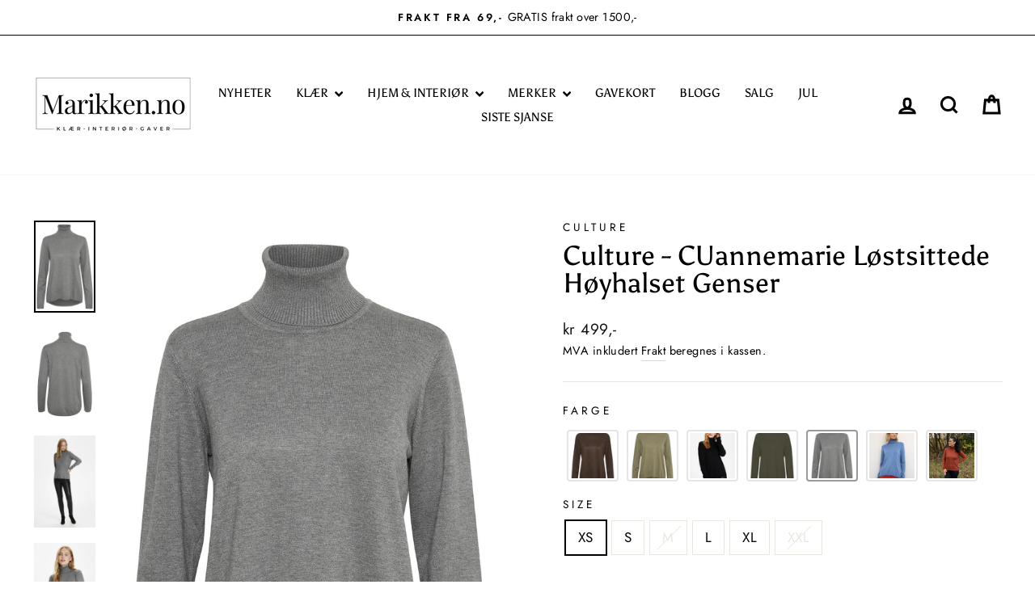

--- FILE ---
content_type: text/html; charset=utf-8
request_url: https://marikken.no/products/7736609-culture-cuannemarie-lostsittede-hoyhalset-genser
body_size: 49513
content:
<!doctype html>
<html class="no-js" lang="nb" dir="ltr">
<head>
<meta name="google-site-verification" content="U6ASJVKTwhJXZxtAQ9nwbHzEuJ6acxBZYgNS5_CIf-4" />
<!-- Google Tag Manager -->
<script>(function(w,d,s,l,i){w[l]=w[l]||[];w[l].push({'gtm.start':
new Date().getTime(),event:'gtm.js'});var f=d.getElementsByTagName(s)[0],
j=d.createElement(s),dl=l!='dataLayer'?'&l='+l:'';j.async=true;j.src=
'https://www.googletagmanager.com/gtm.js?id='+i+dl;f.parentNode.insertBefore(j,f);
})(window,document,'script','dataLayer','GTM-KDZS74D');</script>
<!-- End Google Tag Manager -->
<!-- Snap Pixel Code -->
<script type='text/javascript'>
(function(e,t,n){if(e.snaptr)return;var a=e.snaptr=function()
{a.handleRequest?a.handleRequest.apply(a,arguments):a.queue.push(arguments)};
a.queue=[];var s='script';r=t.createElement(s);r.async=!0;
r.src=n;var u=t.getElementsByTagName(s)[0];
u.parentNode.insertBefore(r,u);})(window,document,
'https://sc-static.net/scevent.min.js');
snaptr('init', 'e2aa9fac-f60d-423d-89cf-8e57828e61b3', {
'user_email': '__INSERT_USER_EMAIL__'
});
snaptr('track', 'PAGE_VIEW');
</script>
<!-- End Snap Pixel Code -->
  
  <meta charset="utf-8">
  <meta http-equiv="X-UA-Compatible" content="IE=edge,chrome=1">
  <meta name="viewport" content="width=device-width,initial-scale=1">
  <meta name="theme-color" content="#0f0f0f">
  <meta name="google-site-verification" content="7x2lwEdklC8aw0Mqe4TaCQyTseTSKmcl_fSvkMCfWmo" />
  <link rel="canonical" href="https://marikken.no/products/7736609-culture-cuannemarie-lostsittede-hoyhalset-genser">
  <link rel="preconnect" href="https://cdn.shopify.com" crossorigin>
  <link rel="preconnect" href="https://fonts.shopifycdn.com" crossorigin>
  <link rel="dns-prefetch" href="https://productreviews.shopifycdn.com">
  <link rel="dns-prefetch" href="https://ajax.googleapis.com">
  <link rel="dns-prefetch" href="https://maps.googleapis.com">
  <link rel="dns-prefetch" href="https://maps.gstatic.com">
  <script src="https://code.jquery.com/jquery-3.7.0.min.js" ></script><title>Culture - CUannemarie Løstsittede Høyhalset Genser
&ndash; Marikken
</title>
<meta name="description" content="Annemarie genseren er en enkel klassisk høyhalset hverdagsgenser med løs passform fra Culture. Fin å bruke under en blazer eller cardigan når det er kaldt eller alene som den er. Gensere og cardigans i Annemarie kvaliteten er bestselgere hos oss. Nydelig viskose med stretch."><meta property="og:site_name" content="Marikken">
  <meta property="og:url" content="https://marikken.no/products/7736609-culture-cuannemarie-lostsittede-hoyhalset-genser">
  <meta property="og:title" content="Culture - CUannemarie Løstsittede Høyhalset Genser">
  <meta property="og:type" content="product">
  <meta property="og:description" content="Annemarie genseren er en enkel klassisk høyhalset hverdagsgenser med løs passform fra Culture. Fin å bruke under en blazer eller cardigan når det er kaldt eller alene som den er. Gensere og cardigans i Annemarie kvaliteten er bestselgere hos oss. Nydelig viskose med stretch."><meta property="og:image" content="http://marikken.no/cdn/shop/products/a07f0ed4-940c-4b9f-b089-7057673fa59e.jpg?v=1664133374">
    <meta property="og:image:secure_url" content="https://marikken.no/cdn/shop/products/a07f0ed4-940c-4b9f-b089-7057673fa59e.jpg?v=1664133374">
    <meta property="og:image:width" content="1500">
    <meta property="og:image:height" content="2250"><meta name="twitter:site" content="@">
  <meta name="twitter:card" content="summary_large_image">
  <meta name="twitter:title" content="Culture - CUannemarie Løstsittede Høyhalset Genser">
  <meta name="twitter:description" content="Annemarie genseren er en enkel klassisk høyhalset hverdagsgenser med løs passform fra Culture. Fin å bruke under en blazer eller cardigan når det er kaldt eller alene som den er. Gensere og cardigans i Annemarie kvaliteten er bestselgere hos oss. Nydelig viskose med stretch.">
<style data-shopify>@font-face {
  font-family: Asul;
  font-weight: 400;
  font-style: normal;
  font-display: swap;
  src: url("//marikken.no/cdn/fonts/asul/asul_n4.814c5323104eaec8052c156ea81d27e4cc2ecc89.woff2") format("woff2"),
       url("//marikken.no/cdn/fonts/asul/asul_n4.fad4580d0c2a0762bf2eec95df0ca1bba03e7345.woff") format("woff");
}

  @font-face {
  font-family: Jost;
  font-weight: 400;
  font-style: normal;
  font-display: swap;
  src: url("//marikken.no/cdn/fonts/jost/jost_n4.d47a1b6347ce4a4c9f437608011273009d91f2b7.woff2") format("woff2"),
       url("//marikken.no/cdn/fonts/jost/jost_n4.791c46290e672b3f85c3d1c651ef2efa3819eadd.woff") format("woff");
}


  @font-face {
  font-family: Jost;
  font-weight: 600;
  font-style: normal;
  font-display: swap;
  src: url("//marikken.no/cdn/fonts/jost/jost_n6.ec1178db7a7515114a2d84e3dd680832b7af8b99.woff2") format("woff2"),
       url("//marikken.no/cdn/fonts/jost/jost_n6.b1178bb6bdd3979fef38e103a3816f6980aeaff9.woff") format("woff");
}

  @font-face {
  font-family: Jost;
  font-weight: 400;
  font-style: italic;
  font-display: swap;
  src: url("//marikken.no/cdn/fonts/jost/jost_i4.b690098389649750ada222b9763d55796c5283a5.woff2") format("woff2"),
       url("//marikken.no/cdn/fonts/jost/jost_i4.fd766415a47e50b9e391ae7ec04e2ae25e7e28b0.woff") format("woff");
}

  @font-face {
  font-family: Jost;
  font-weight: 600;
  font-style: italic;
  font-display: swap;
  src: url("//marikken.no/cdn/fonts/jost/jost_i6.9af7e5f39e3a108c08f24047a4276332d9d7b85e.woff2") format("woff2"),
       url("//marikken.no/cdn/fonts/jost/jost_i6.2bf310262638f998ed206777ce0b9a3b98b6fe92.woff") format("woff");
}

</style><link href="//marikken.no/cdn/shop/t/15/assets/theme.css?v=32094486367749109061726039199" rel="stylesheet" type="text/css" media="all" />
  <link href="//marikken.no/cdn/shop/t/15/assets/custom-style.css?v=70975678657913854901728647456" rel="stylesheet" type="text/css" media="all" />
<style data-shopify>:root {
    --typeHeaderPrimary: Asul;
    --typeHeaderFallback: serif;
    --typeHeaderSize: 40px;
    --typeHeaderWeight: 400;
    --typeHeaderLineHeight: 1;
    --typeHeaderSpacing: 0.0em;

    --typeBasePrimary:Jost;
    --typeBaseFallback:sans-serif;
    --typeBaseSize: 17px;
    --typeBaseWeight: 400;
    --typeBaseSpacing: 0.025em;
    --typeBaseLineHeight: 1.6;
    --typeBaselineHeightMinus01: 1.5;

    --typeCollectionTitle: 26px;

    --iconWeight: 7px;
    --iconLinecaps: miter;

    
        --buttonRadius: 50px;
    

    --colorGridOverlayOpacity: 0.1;
    }

    .placeholder-content {
    background-image: linear-gradient(100deg, #ffffff 40%, #f7f7f7 63%, #ffffff 79%);
    }</style><script>
    document.documentElement.className = document.documentElement.className.replace('no-js', 'js');

    window.theme = window.theme || {};
    theme.routes = {
      home: "/",
      cart: "/cart.js",
      cartPage: "/cart",
      cartAdd: "/cart/add.js",
      cartChange: "/cart/change.js",
      search: "/search",
      predictiveSearch: "/search/suggest"
    };
    theme.strings = {
      soldOut: "Utsolgt",
      unavailable: "Utilgjengelig",
      inStockLabel: "På lager",
      oneStockLabel: "Få på lager - [count] igjen",
      otherStockLabel: "Få på lager - [count] igjen",
      willNotShipUntil: "Sendes ikke før [date]",
      willBeInStockAfter: "Tilbake i butikken etter [date]",
      waitingForStock: "Kommer snart",
      savePrice: "Spart [saved_amount]",
      cartEmpty: "Handlekurven din er tom",
      cartTermsConfirmation: "Du må godkjenne betingelsene for å fortsette",
      searchCollections: "Samlinger:",
      searchPages: "Sider:",
      searchArticles: "Artikler:",
      productFrom: "fra ",
      maxQuantity: "Du kan kun ha [quantity] av [title] i handlekurven."
    };
    theme.settings = {
      cartType: "drawer",
      isCustomerTemplate: false,
      moneyFormat: "kr {{ amount_no_decimals_with_comma_separator }},-",
      saveType: "dollar",
      productImageSize: "portrait",
      productImageCover: true,
      predictiveSearch: true,
      predictiveSearchType: null,
      predictiveSearchVendor: false,
      predictiveSearchPrice: false,
      quickView: true,
      themeName: 'Impulse',
      themeVersion: "7.5.1"
    };
  </script>

  <script>window.performance && window.performance.mark && window.performance.mark('shopify.content_for_header.start');</script><meta name="google-site-verification" content="PCz7odIooziMeZiHsyoO7JTy762dNPZvTZw3oJ4imlk">
<meta name="facebook-domain-verification" content="wqxwlest7jsife3mn6rm2ygchcbem6">
<meta name="facebook-domain-verification" content="udurpdu5v5orbyovdfs19lagjq6aph">
<meta id="shopify-digital-wallet" name="shopify-digital-wallet" content="/4350935143/digital_wallets/dialog">
<link rel="alternate" type="application/json+oembed" href="https://marikken.no/products/7736609-culture-cuannemarie-lostsittede-hoyhalset-genser.oembed">
<script async="async" src="/checkouts/internal/preloads.js?locale=nb-NO"></script>
<script id="shopify-features" type="application/json">{"accessToken":"df341863fd08353c31a88d7d609a4281","betas":["rich-media-storefront-analytics"],"domain":"marikken.no","predictiveSearch":true,"shopId":4350935143,"locale":"nb"}</script>
<script>var Shopify = Shopify || {};
Shopify.shop = "marikken-no.myshopify.com";
Shopify.locale = "nb";
Shopify.currency = {"active":"NOK","rate":"1.0"};
Shopify.country = "NO";
Shopify.theme = {"name":"Impulse 2.0 - E2solutions","id":171986616598,"schema_name":"Impulse","schema_version":"7.5.1","theme_store_id":857,"role":"main"};
Shopify.theme.handle = "null";
Shopify.theme.style = {"id":null,"handle":null};
Shopify.cdnHost = "marikken.no/cdn";
Shopify.routes = Shopify.routes || {};
Shopify.routes.root = "/";</script>
<script type="module">!function(o){(o.Shopify=o.Shopify||{}).modules=!0}(window);</script>
<script>!function(o){function n(){var o=[];function n(){o.push(Array.prototype.slice.apply(arguments))}return n.q=o,n}var t=o.Shopify=o.Shopify||{};t.loadFeatures=n(),t.autoloadFeatures=n()}(window);</script>
<script id="shop-js-analytics" type="application/json">{"pageType":"product"}</script>
<script defer="defer" async type="module" src="//marikken.no/cdn/shopifycloud/shop-js/modules/v2/client.init-shop-cart-sync_Ck1zgi6O.nb.esm.js"></script>
<script defer="defer" async type="module" src="//marikken.no/cdn/shopifycloud/shop-js/modules/v2/chunk.common_rE7lmuZt.esm.js"></script>
<script type="module">
  await import("//marikken.no/cdn/shopifycloud/shop-js/modules/v2/client.init-shop-cart-sync_Ck1zgi6O.nb.esm.js");
await import("//marikken.no/cdn/shopifycloud/shop-js/modules/v2/chunk.common_rE7lmuZt.esm.js");

  window.Shopify.SignInWithShop?.initShopCartSync?.({"fedCMEnabled":true,"windoidEnabled":true});

</script>
<script>(function() {
  var isLoaded = false;
  function asyncLoad() {
    if (isLoaded) return;
    isLoaded = true;
    var urls = ["https:\/\/formbuilder.hulkapps.com\/skeletopapp.js?shop=marikken-no.myshopify.com","https:\/\/ecommplugins-scripts.trustpilot.com\/v2.1\/js\/header.min.js?settings=eyJrZXkiOiJ6cWI1RlBwcHphVEtndEtuIiwicyI6InNrdSJ9\u0026v=2.5\u0026shop=marikken-no.myshopify.com","https:\/\/ecommplugins-trustboxsettings.trustpilot.com\/marikken-no.myshopify.com.js?settings=1760966038139\u0026shop=marikken-no.myshopify.com","https:\/\/widget.trustpilot.com\/bootstrap\/v5\/tp.widget.sync.bootstrap.min.js?shop=marikken-no.myshopify.com","https:\/\/widget.trustpilot.com\/bootstrap\/v5\/tp.widget.sync.bootstrap.min.js?shop=marikken-no.myshopify.com","https:\/\/widget.trustpilot.com\/bootstrap\/v5\/tp.widget.sync.bootstrap.min.js?shop=marikken-no.myshopify.com","https:\/\/widget.trustpilot.com\/bootstrap\/v5\/tp.widget.sync.bootstrap.min.js?shop=marikken-no.myshopify.com","https:\/\/widget.trustpilot.com\/bootstrap\/v5\/tp.widget.sync.bootstrap.min.js?shop=marikken-no.myshopify.com","https:\/\/widget.trustpilot.com\/bootstrap\/v5\/tp.widget.sync.bootstrap.min.js?shop=marikken-no.myshopify.com","https:\/\/cdn.shopify.com\/s\/files\/1\/0417\/3765\/0342\/files\/mrp-script-tag.js?v=1672824107\u0026shop=marikken-no.myshopify.com","https:\/\/intg.snapchat.com\/shopify\/shopify-scevent-init.js?id=3f74ac06-37a3-445c-b373-0e1e3cb0a519\u0026shop=marikken-no.myshopify.com","\/\/cdn.shopify.com\/proxy\/0d1eac98830e59b9725410ddfa369ae427d2b44a3765a92baf239686b50c9c03\/widget.cdn.sprii.io\/sprii-checkout-shopify.js?ver=1729517692340\u0026shop=marikken-no.myshopify.com\u0026sp-cache-control=cHVibGljLCBtYXgtYWdlPTkwMA","https:\/\/cdn.hextom.com\/js\/freeshippingbar.js?shop=marikken-no.myshopify.com","https:\/\/ecommplugins-scripts.trustpilot.com\/v2.1\/js\/success.min.js?settings=eyJrZXkiOiJ6cWI1RlBwcHphVEtndEtuIiwicyI6InNrdSIsInQiOlsib3JkZXJzL2Z1bGZpbGxlZCJdLCJ2IjoiIiwiYSI6IiJ9\u0026shop=marikken-no.myshopify.com","https:\/\/ecommplugins-scripts.trustpilot.com\/v2.1\/js\/success.min.js?settings=eyJrZXkiOiJ6cWI1RlBwcHphVEtndEtuIiwicyI6InNrdSIsInQiOlsib3JkZXJzL2Z1bGZpbGxlZCJdLCJ2IjoiIiwiYSI6IiJ9\u0026shop=marikken-no.myshopify.com","https:\/\/ecommplugins-scripts.trustpilot.com\/v2.1\/js\/success.min.js?settings=eyJrZXkiOiJ6cWI1RlBwcHphVEtndEtuIiwicyI6InNrdSIsInQiOlsib3JkZXJzL2Z1bGZpbGxlZCJdLCJ2IjoiIiwiYSI6IiJ9\u0026shop=marikken-no.myshopify.com","https:\/\/ecommplugins-scripts.trustpilot.com\/v2.1\/js\/success.min.js?settings=eyJrZXkiOiJ6cWI1RlBwcHphVEtndEtuIiwicyI6InNrdSIsInQiOlsib3JkZXJzL2Z1bGZpbGxlZCJdLCJ2IjoiIiwiYSI6IiJ9\u0026shop=marikken-no.myshopify.com","https:\/\/ecommplugins-scripts.trustpilot.com\/v2.1\/js\/success.min.js?settings=eyJrZXkiOiJ6cWI1RlBwcHphVEtndEtuIiwicyI6InNrdSIsInQiOlsib3JkZXJzL2Z1bGZpbGxlZCJdLCJ2IjoiIiwiYSI6IiJ9\u0026shop=marikken-no.myshopify.com","https:\/\/ecommplugins-scripts.trustpilot.com\/v2.1\/js\/success.min.js?settings=eyJrZXkiOiJ6cWI1RlBwcHphVEtndEtuIiwicyI6InNrdSIsInQiOlsib3JkZXJzL2Z1bGZpbGxlZCJdLCJ2IjoiIiwiYSI6IiJ9\u0026shop=marikken-no.myshopify.com","https:\/\/ecommplugins-scripts.trustpilot.com\/v2.1\/js\/success.min.js?settings=eyJrZXkiOiJ6cWI1RlBwcHphVEtndEtuIiwicyI6InNrdSIsInQiOlsib3JkZXJzL2Z1bGZpbGxlZCJdLCJ2IjoiIiwiYSI6IiJ9\u0026shop=marikken-no.myshopify.com","https:\/\/ecommplugins-scripts.trustpilot.com\/v2.1\/js\/success.min.js?settings=eyJrZXkiOiJ6cWI1RlBwcHphVEtndEtuIiwicyI6InNrdSIsInQiOlsib3JkZXJzL2Z1bGZpbGxlZCJdLCJ2IjoiIiwiYSI6IiJ9\u0026shop=marikken-no.myshopify.com","https:\/\/ecommplugins-scripts.trustpilot.com\/v2.1\/js\/success.min.js?settings=eyJrZXkiOiJ6cWI1RlBwcHphVEtndEtuIiwicyI6InNrdSIsInQiOlsib3JkZXJzL2Z1bGZpbGxlZCJdLCJ2IjoiIiwiYSI6IiJ9\u0026shop=marikken-no.myshopify.com","https:\/\/ecommplugins-scripts.trustpilot.com\/v2.1\/js\/success.min.js?settings=eyJrZXkiOiJ6cWI1RlBwcHphVEtndEtuIiwicyI6InNrdSIsInQiOlsib3JkZXJzL2Z1bGZpbGxlZCJdLCJ2IjoiIiwiYSI6IiJ9\u0026shop=marikken-no.myshopify.com","https:\/\/ecommplugins-scripts.trustpilot.com\/v2.1\/js\/success.min.js?settings=eyJrZXkiOiJ6cWI1RlBwcHphVEtndEtuIiwicyI6InNrdSIsInQiOlsib3JkZXJzL2Z1bGZpbGxlZCJdLCJ2IjoiIiwiYSI6IiJ9\u0026shop=marikken-no.myshopify.com","https:\/\/ecommplugins-scripts.trustpilot.com\/v2.1\/js\/success.min.js?settings=eyJrZXkiOiJ6cWI1RlBwcHphVEtndEtuIiwicyI6InNrdSIsInQiOlsib3JkZXJzL2Z1bGZpbGxlZCJdLCJ2IjoiIiwiYSI6IiJ9\u0026shop=marikken-no.myshopify.com","https:\/\/ecommplugins-scripts.trustpilot.com\/v2.1\/js\/success.min.js?settings=eyJrZXkiOiJ6cWI1RlBwcHphVEtndEtuIiwicyI6InNrdSIsInQiOlsib3JkZXJzL2Z1bGZpbGxlZCJdLCJ2IjoiIiwiYSI6IiJ9\u0026shop=marikken-no.myshopify.com","https:\/\/ecommplugins-scripts.trustpilot.com\/v2.1\/js\/success.min.js?settings=eyJrZXkiOiJ6cWI1RlBwcHphVEtndEtuIiwicyI6InNrdSIsInQiOlsib3JkZXJzL2Z1bGZpbGxlZCJdLCJ2IjoiIiwiYSI6IiJ9\u0026shop=marikken-no.myshopify.com","https:\/\/ecommplugins-scripts.trustpilot.com\/v2.1\/js\/success.min.js?settings=eyJrZXkiOiJ6cWI1RlBwcHphVEtndEtuIiwicyI6InNrdSIsInQiOlsib3JkZXJzL2Z1bGZpbGxlZCJdLCJ2IjoiIiwiYSI6IiJ9\u0026shop=marikken-no.myshopify.com","https:\/\/ecommplugins-scripts.trustpilot.com\/v2.1\/js\/success.min.js?settings=eyJrZXkiOiJ6cWI1RlBwcHphVEtndEtuIiwicyI6InNrdSIsInQiOlsib3JkZXJzL2Z1bGZpbGxlZCJdLCJ2IjoiIiwiYSI6IiJ9\u0026shop=marikken-no.myshopify.com","https:\/\/ecommplugins-scripts.trustpilot.com\/v2.1\/js\/success.min.js?settings=eyJrZXkiOiJ6cWI1RlBwcHphVEtndEtuIiwicyI6InNrdSIsInQiOlsib3JkZXJzL2Z1bGZpbGxlZCJdLCJ2IjoiIiwiYSI6IiJ9\u0026shop=marikken-no.myshopify.com","https:\/\/ecommplugins-scripts.trustpilot.com\/v2.1\/js\/success.min.js?settings=eyJrZXkiOiJ6cWI1RlBwcHphVEtndEtuIiwicyI6InNrdSIsInQiOlsib3JkZXJzL2Z1bGZpbGxlZCJdLCJ2IjoiIiwiYSI6IiJ9\u0026shop=marikken-no.myshopify.com"];
    for (var i = 0; i < urls.length; i++) {
      var s = document.createElement('script');
      s.type = 'text/javascript';
      s.async = true;
      s.src = urls[i];
      var x = document.getElementsByTagName('script')[0];
      x.parentNode.insertBefore(s, x);
    }
  };
  if(window.attachEvent) {
    window.attachEvent('onload', asyncLoad);
  } else {
    window.addEventListener('load', asyncLoad, false);
  }
})();</script>
<script id="__st">var __st={"a":4350935143,"offset":3600,"reqid":"1a72e85b-2b1a-4338-9490-75be0e31e6f8-1768617759","pageurl":"marikken.no\/products\/7736609-culture-cuannemarie-lostsittede-hoyhalset-genser","u":"e8abbf0043cc","p":"product","rtyp":"product","rid":6685405773927};</script>
<script>window.ShopifyPaypalV4VisibilityTracking = true;</script>
<script id="captcha-bootstrap">!function(){'use strict';const t='contact',e='account',n='new_comment',o=[[t,t],['blogs',n],['comments',n],[t,'customer']],c=[[e,'customer_login'],[e,'guest_login'],[e,'recover_customer_password'],[e,'create_customer']],r=t=>t.map((([t,e])=>`form[action*='/${t}']:not([data-nocaptcha='true']) input[name='form_type'][value='${e}']`)).join(','),a=t=>()=>t?[...document.querySelectorAll(t)].map((t=>t.form)):[];function s(){const t=[...o],e=r(t);return a(e)}const i='password',u='form_key',d=['recaptcha-v3-token','g-recaptcha-response','h-captcha-response',i],f=()=>{try{return window.sessionStorage}catch{return}},m='__shopify_v',_=t=>t.elements[u];function p(t,e,n=!1){try{const o=window.sessionStorage,c=JSON.parse(o.getItem(e)),{data:r}=function(t){const{data:e,action:n}=t;return t[m]||n?{data:e,action:n}:{data:t,action:n}}(c);for(const[e,n]of Object.entries(r))t.elements[e]&&(t.elements[e].value=n);n&&o.removeItem(e)}catch(o){console.error('form repopulation failed',{error:o})}}const l='form_type',E='cptcha';function T(t){t.dataset[E]=!0}const w=window,h=w.document,L='Shopify',v='ce_forms',y='captcha';let A=!1;((t,e)=>{const n=(g='f06e6c50-85a8-45c8-87d0-21a2b65856fe',I='https://cdn.shopify.com/shopifycloud/storefront-forms-hcaptcha/ce_storefront_forms_captcha_hcaptcha.v1.5.2.iife.js',D={infoText:'Beskyttet av hCaptcha',privacyText:'Personvern',termsText:'Vilkår'},(t,e,n)=>{const o=w[L][v],c=o.bindForm;if(c)return c(t,g,e,D).then(n);var r;o.q.push([[t,g,e,D],n]),r=I,A||(h.body.append(Object.assign(h.createElement('script'),{id:'captcha-provider',async:!0,src:r})),A=!0)});var g,I,D;w[L]=w[L]||{},w[L][v]=w[L][v]||{},w[L][v].q=[],w[L][y]=w[L][y]||{},w[L][y].protect=function(t,e){n(t,void 0,e),T(t)},Object.freeze(w[L][y]),function(t,e,n,w,h,L){const[v,y,A,g]=function(t,e,n){const i=e?o:[],u=t?c:[],d=[...i,...u],f=r(d),m=r(i),_=r(d.filter((([t,e])=>n.includes(e))));return[a(f),a(m),a(_),s()]}(w,h,L),I=t=>{const e=t.target;return e instanceof HTMLFormElement?e:e&&e.form},D=t=>v().includes(t);t.addEventListener('submit',(t=>{const e=I(t);if(!e)return;const n=D(e)&&!e.dataset.hcaptchaBound&&!e.dataset.recaptchaBound,o=_(e),c=g().includes(e)&&(!o||!o.value);(n||c)&&t.preventDefault(),c&&!n&&(function(t){try{if(!f())return;!function(t){const e=f();if(!e)return;const n=_(t);if(!n)return;const o=n.value;o&&e.removeItem(o)}(t);const e=Array.from(Array(32),(()=>Math.random().toString(36)[2])).join('');!function(t,e){_(t)||t.append(Object.assign(document.createElement('input'),{type:'hidden',name:u})),t.elements[u].value=e}(t,e),function(t,e){const n=f();if(!n)return;const o=[...t.querySelectorAll(`input[type='${i}']`)].map((({name:t})=>t)),c=[...d,...o],r={};for(const[a,s]of new FormData(t).entries())c.includes(a)||(r[a]=s);n.setItem(e,JSON.stringify({[m]:1,action:t.action,data:r}))}(t,e)}catch(e){console.error('failed to persist form',e)}}(e),e.submit())}));const S=(t,e)=>{t&&!t.dataset[E]&&(n(t,e.some((e=>e===t))),T(t))};for(const o of['focusin','change'])t.addEventListener(o,(t=>{const e=I(t);D(e)&&S(e,y())}));const B=e.get('form_key'),M=e.get(l),P=B&&M;t.addEventListener('DOMContentLoaded',(()=>{const t=y();if(P)for(const e of t)e.elements[l].value===M&&p(e,B);[...new Set([...A(),...v().filter((t=>'true'===t.dataset.shopifyCaptcha))])].forEach((e=>S(e,t)))}))}(h,new URLSearchParams(w.location.search),n,t,e,['guest_login'])})(!0,!0)}();</script>
<script integrity="sha256-4kQ18oKyAcykRKYeNunJcIwy7WH5gtpwJnB7kiuLZ1E=" data-source-attribution="shopify.loadfeatures" defer="defer" src="//marikken.no/cdn/shopifycloud/storefront/assets/storefront/load_feature-a0a9edcb.js" crossorigin="anonymous"></script>
<script data-source-attribution="shopify.dynamic_checkout.dynamic.init">var Shopify=Shopify||{};Shopify.PaymentButton=Shopify.PaymentButton||{isStorefrontPortableWallets:!0,init:function(){window.Shopify.PaymentButton.init=function(){};var t=document.createElement("script");t.src="https://marikken.no/cdn/shopifycloud/portable-wallets/latest/portable-wallets.nb.js",t.type="module",document.head.appendChild(t)}};
</script>
<script data-source-attribution="shopify.dynamic_checkout.buyer_consent">
  function portableWalletsHideBuyerConsent(e){var t=document.getElementById("shopify-buyer-consent"),n=document.getElementById("shopify-subscription-policy-button");t&&n&&(t.classList.add("hidden"),t.setAttribute("aria-hidden","true"),n.removeEventListener("click",e))}function portableWalletsShowBuyerConsent(e){var t=document.getElementById("shopify-buyer-consent"),n=document.getElementById("shopify-subscription-policy-button");t&&n&&(t.classList.remove("hidden"),t.removeAttribute("aria-hidden"),n.addEventListener("click",e))}window.Shopify?.PaymentButton&&(window.Shopify.PaymentButton.hideBuyerConsent=portableWalletsHideBuyerConsent,window.Shopify.PaymentButton.showBuyerConsent=portableWalletsShowBuyerConsent);
</script>
<script>
  function portableWalletsCleanup(e){e&&e.src&&console.error("Failed to load portable wallets script "+e.src);var t=document.querySelectorAll("shopify-accelerated-checkout .shopify-payment-button__skeleton, shopify-accelerated-checkout-cart .wallet-cart-button__skeleton"),e=document.getElementById("shopify-buyer-consent");for(let e=0;e<t.length;e++)t[e].remove();e&&e.remove()}function portableWalletsNotLoadedAsModule(e){e instanceof ErrorEvent&&"string"==typeof e.message&&e.message.includes("import.meta")&&"string"==typeof e.filename&&e.filename.includes("portable-wallets")&&(window.removeEventListener("error",portableWalletsNotLoadedAsModule),window.Shopify.PaymentButton.failedToLoad=e,"loading"===document.readyState?document.addEventListener("DOMContentLoaded",window.Shopify.PaymentButton.init):window.Shopify.PaymentButton.init())}window.addEventListener("error",portableWalletsNotLoadedAsModule);
</script>

<script type="module" src="https://marikken.no/cdn/shopifycloud/portable-wallets/latest/portable-wallets.nb.js" onError="portableWalletsCleanup(this)" crossorigin="anonymous"></script>
<script nomodule>
  document.addEventListener("DOMContentLoaded", portableWalletsCleanup);
</script>

<script id='scb4127' type='text/javascript' async='' src='https://marikken.no/cdn/shopifycloud/privacy-banner/storefront-banner.js'></script><link id="shopify-accelerated-checkout-styles" rel="stylesheet" media="screen" href="https://marikken.no/cdn/shopifycloud/portable-wallets/latest/accelerated-checkout-backwards-compat.css" crossorigin="anonymous">
<style id="shopify-accelerated-checkout-cart">
        #shopify-buyer-consent {
  margin-top: 1em;
  display: inline-block;
  width: 100%;
}

#shopify-buyer-consent.hidden {
  display: none;
}

#shopify-subscription-policy-button {
  background: none;
  border: none;
  padding: 0;
  text-decoration: underline;
  font-size: inherit;
  cursor: pointer;
}

#shopify-subscription-policy-button::before {
  box-shadow: none;
}

      </style>

<script>window.performance && window.performance.mark && window.performance.mark('shopify.content_for_header.end');</script>

  <script src="//marikken.no/cdn/shop/t/15/assets/vendor-scripts-v11.js" defer="defer"></script><script src="//marikken.no/cdn/shop/t/15/assets/theme.js?v=136904160527539270741725880489" defer="defer"></script>
<style>.hc-sale-tag{position:absolute!important;left:3px;top:5px;z-index:2}.hc-sale-tag:after,.hc-sale-tag:before{position:absolute;content:"";left:30px;top:0;width:30px;height:48px;background:#fb485e;border-radius:50px 50px 0 0;transform:rotate(-45deg);transform-origin:0 100%}.hc-sale-tag:after{left:0;transform:rotate(45deg);transform-origin:100% 100%}.hc-sale-tag span{position:absolute;width:59px;text-align:center;z-index:4;margin-top:8px;font-weight:700;font-size:14px;color:#fff}.hc-sale-tag span{color:#ffffff!important}.hc-sale-tag:before,.hc-sale-tag:after{background:#d80f29!important}.hc-sale-tag span:before{content:"-"}</style><script>document.addEventListener("DOMContentLoaded",function(){"undefined"!=typeof hcVariants&&function(e){function t(e,t,a){return function(){if(a)return t.apply(this,arguments),e.apply(this,arguments);var n=e.apply(this,arguments);return t.apply(this,arguments),n}}var a=null;function n(){var t=window.location.search.replace(/.*variant=(\d+).*/,"$1");t&&t!=a&&(a=t,e(t))}window.history.pushState=t(history.pushState,n),window.history.replaceState=t(history.replaceState,n),window.addEventListener("popstate",n)}(function(e){let t=null;for(var a=0;a<hcVariants.length;a++)if(hcVariants[a].id==e){t=hcVariants[a];var n=document.querySelectorAll(".hc-product-page.hc-sale-tag");if(t.compare_at_price&&t.compare_at_price>t.price){var r=100*(t.compare_at_price-t.price)/t.compare_at_price;if(null!=r)for(a=0;a<n.length;a++)n[a].childNodes[0].textContent=r.toFixed(0)+"%",n[a].style.display="block";else for(a=0;a<n.length;a++)n[a].style.display="none"}else for(a=0;a<n.length;a++)n[a].style.display="none";break}})});</script>
<!-- BEGIN app block: shopify://apps/sales-discounts/blocks/countdown/29205fb1-2e68-4d81-a905-d828a51c8413 --><script id="hc_product_countdown_dates" data-p_id="6685405773927" type="application/json">{"4263863582823":{"sale_start":"2022-12-10T23:00:00+00:00","sale_end":"2022-12-11T23:05:00+00:00"},"4474812170343":{"sale_start":"2022-12-10T23:00:00+00:00","sale_end":"2022-12-11T23:05:00+00:00"},"4474812366951":{"sale_start":"2022-12-10T23:00:00+00:00","sale_end":"2022-12-11T23:05:00+00:00"},"6636750274663":{"sale_start":"2022-12-10T23:00:00+00:00","sale_end":"2022-12-11T23:05:00+00:00"},"6636750438503":{"sale_start":"2022-12-10T23:00:00+00:00","sale_end":"2022-12-11T23:05:00+00:00"},"6657431076967":{"sale_start":"2022-12-10T23:00:00+00:00","sale_end":"2022-12-11T23:05:00+00:00"},"6657431142503":{"sale_start":"2022-12-10T23:00:00+00:00","sale_end":"2022-12-11T23:05:00+00:00"},"6657431339111":{"sale_start":"2022-12-10T23:00:00+00:00","sale_end":"2022-12-11T23:05:00+00:00"},"6657431404647":{"sale_start":"2022-12-10T23:00:00+00:00","sale_end":"2022-12-11T23:05:00+00:00"},"6657431535719":{"sale_start":"2022-12-10T23:00:00+00:00","sale_end":"2022-12-11T23:05:00+00:00"},"6703020310631":{"sale_start":"2022-11-22T11:55:00+00:00","sale_end":"2022-11-27T22:55:00+00:00"},"6595517677671":{"sale_start":"2022-12-18T23:35:00+00:00","sale_end":"2022-12-19T23:35:00+00:00"},"6595517775975":{"sale_start":"2022-12-18T23:35:00+00:00","sale_end":"2022-12-19T23:35:00+00:00"},"6595517841511":{"sale_start":"2022-12-18T23:35:00+00:00","sale_end":"2022-12-19T23:35:00+00:00"},"6595517874279":{"sale_start":"2022-12-18T23:35:00+00:00","sale_end":"2022-12-19T23:35:00+00:00"},"6595517939815":{"sale_start":"2022-12-18T23:35:00+00:00","sale_end":"2022-12-19T23:35:00+00:00"},"6595517972583":{"sale_start":"2022-12-18T23:35:00+00:00","sale_end":"2022-12-19T23:35:00+00:00"},"6595518005351":{"sale_start":"2022-12-18T23:35:00+00:00","sale_end":"2022-12-19T23:35:00+00:00"},"6595518038119":{"sale_start":"2022-12-18T23:35:00+00:00","sale_end":"2022-12-19T23:35:00+00:00"},"6595518070887":{"sale_start":"2022-12-18T23:35:00+00:00","sale_end":"2022-12-19T23:35:00+00:00"},"6595518103655":{"sale_start":"2022-12-18T23:35:00+00:00","sale_end":"2022-12-19T23:35:00+00:00"},"6595518136423":{"sale_start":"2022-12-18T23:35:00+00:00","sale_end":"2022-12-19T23:35:00+00:00"},"6595518169191":{"sale_start":"2022-12-18T23:35:00+00:00","sale_end":"2022-12-19T23:35:00+00:00"},"6595518201959":{"sale_start":"2022-12-18T23:35:00+00:00","sale_end":"2022-12-19T23:35:00+00:00"},"6595518234727":{"sale_start":"2022-12-18T23:35:00+00:00","sale_end":"2022-12-19T23:35:00+00:00"},"6595518267495":{"sale_start":"2022-12-18T23:35:00+00:00","sale_end":"2022-12-19T23:35:00+00:00"},"6595518333031":{"sale_start":"2022-12-18T23:35:00+00:00","sale_end":"2022-12-19T23:35:00+00:00"},"6595518365799":{"sale_start":"2022-12-18T23:35:00+00:00","sale_end":"2022-12-19T23:35:00+00:00"},"6595518398567":{"sale_start":"2022-12-18T23:35:00+00:00","sale_end":"2022-12-19T23:35:00+00:00"},"6595518431335":{"sale_start":"2022-12-18T23:35:00+00:00","sale_end":"2022-12-19T23:35:00+00:00"},"6595518464103":{"sale_start":"2022-12-18T23:35:00+00:00","sale_end":"2022-12-19T23:35:00+00:00"},"6595518496871":{"sale_start":"2022-12-18T23:35:00+00:00","sale_end":"2022-12-19T23:35:00+00:00"},"6595518529639":{"sale_start":"2022-12-18T23:35:00+00:00","sale_end":"2022-12-19T23:35:00+00:00"},"6595518562407":{"sale_start":"2022-12-18T23:35:00+00:00","sale_end":"2022-12-19T23:35:00+00:00"},"6595518660711":{"sale_start":"2022-12-18T23:35:00+00:00","sale_end":"2022-12-19T23:35:00+00:00"},"6595519053927":{"sale_start":"2022-12-18T23:35:00+00:00","sale_end":"2022-12-19T23:35:00+00:00"},"7972380213526":{"sale_start":"2022-12-01T07:55:00+01:00","sale_end":"2022-12-02T07:55:00+01:00"},"7977857253654":{"sale_start":"2022-12-20T23:35:00+00:00","sale_end":""},"7977857384726":{"sale_start":"2022-12-01T07:55:00+01:00","sale_end":"2022-12-02T07:55:00+01:00"},"6686140301415":{"sale_start":"2022-12-20T23:35:00+00:00","sale_end":""},"6694002950247":{"sale_start":"2022-12-20T23:35:00+00:00","sale_end":""},"4775914143847":{"sale_start":"2022-12-03T23:05:00+00:00","sale_end":"2022-12-05T06:55:00+00:00"},"4775914209383":{"sale_start":"2022-12-03T23:05:00+00:00","sale_end":"2022-12-05T06:55:00+00:00"},"6594344648807":{"sale_start":"2022-12-03T23:05:00+00:00","sale_end":"2022-12-05T06:55:00+00:00"},"6634078765159":{"sale_start":"2022-12-03T23:05:00+00:00","sale_end":"2022-12-05T06:55:00+00:00"},"6543119155303":{"sale_start":"2022-12-20T23:35:00+00:00","sale_end":""},"6543119188071":{"sale_start":"2022-12-20T23:35:00+00:00","sale_end":""},"6543119253607":{"sale_start":"2022-12-20T23:35:00+00:00","sale_end":""},"6594344976487":{"sale_start":"2022-12-03T23:05:00+00:00","sale_end":"2022-12-05T06:55:00+00:00"},"6634078830695":{"sale_start":"2022-12-03T23:05:00+00:00","sale_end":"2022-12-05T06:55:00+00:00"},"6634078896231":{"sale_start":"2022-12-03T23:05:00+00:00","sale_end":"2022-12-05T06:55:00+00:00"},"6686140498023":{"sale_start":"2022-12-05T01:50:00+01:00","sale_end":"2022-12-06T01:55:00+01:00"},"6690551398503":{"sale_start":"2022-12-05T01:50:00+01:00","sale_end":"2022-12-06T01:55:00+01:00"},"6680237703271":{"sale_start":"2022-12-06T23:25:00+00:00","sale_end":"2022-12-08T06:40:00+00:00"},"6695653998695":{"sale_start":"2022-12-13T23:35:00+00:00","sale_end":"2022-12-14T23:20:00+00:00"},"6695654096999":{"sale_start":"2022-12-13T23:35:00+00:00","sale_end":"2022-12-14T23:20:00+00:00"},"6695654326375":{"sale_start":"2022-12-13T23:35:00+00:00","sale_end":"2022-12-14T23:20:00+00:00"},"6695654391911":{"sale_start":"2022-12-13T23:35:00+00:00","sale_end":"2022-12-14T23:20:00+00:00"},"6690551332967":{"sale_start":"2022-12-20T23:35:00+00:00","sale_end":""},"6690551365735":{"sale_start":"2022-12-20T23:35:00+00:00","sale_end":""},"6708582187111":{"sale_start":"2022-12-20T23:35:00+00:00","sale_end":""},"6708582285415":{"sale_start":"2022-12-20T23:35:00+00:00","sale_end":""},"6708582350951":{"sale_start":"2022-12-20T23:35:00+00:00","sale_end":""},"2209935458407":{"sale_start":"2022-12-20T23:35:00+00:00","sale_end":""},"4728905433191":{"sale_start":"2022-12-20T23:35:00+00:00","sale_end":""},"4752618946663":{"sale_start":"2023-11-18T23:05:00+00:00","sale_end":"2023-11-26T22:55:00+00:00"},"6535279607911":{"sale_start":"2022-12-20T23:35:00+00:00","sale_end":""},"6571951095911":{"sale_start":"2022-12-20T23:35:00+00:00","sale_end":""},"6571951358055":{"sale_start":"2022-12-20T23:35:00+00:00","sale_end":""},"6581674016871":{"sale_start":"2022-12-20T23:35:00+00:00","sale_end":""},"6590770053223":{"sale_start":"2022-12-20T23:35:00+00:00","sale_end":""},"6590770085991":{"sale_start":"2022-12-20T23:35:00+00:00","sale_end":""},"6590770217063":{"sale_start":"2022-12-20T23:35:00+00:00","sale_end":""},"6590770282599":{"sale_start":"2022-12-20T23:35:00+00:00","sale_end":""},"6595423371367":{"sale_start":"2022-12-20T23:35:00+00:00","sale_end":""},"6640710647911":{"sale_start":"2022-12-20T23:35:00+00:00","sale_end":""},"6640710778983":{"sale_start":"2022-12-20T23:35:00+00:00","sale_end":""},"6656152666215":{"sale_start":"2022-12-20T23:35:00+00:00","sale_end":""},"6664449523815":{"sale_start":"2022-12-20T23:35:00+00:00","sale_end":""},"6686140465255":{"sale_start":"2022-12-20T23:35:00+00:00","sale_end":""},"6708582088807":{"sale_start":"2022-12-20T23:35:00+00:00","sale_end":""},"6708582219879":{"sale_start":"2022-12-20T23:35:00+00:00","sale_end":""},"6708582449255":{"sale_start":"2022-12-20T23:35:00+00:00","sale_end":""},"6708582514791":{"sale_start":"2022-12-20T23:35:00+00:00","sale_end":""},"6602251534439":{"sale_start":"2022-12-20T23:35:00+00:00","sale_end":""},"6602251567207":{"sale_start":"2022-12-20T23:35:00+00:00","sale_end":""},"4691958661223":{"sale_start":"2022-12-20T23:35:00+00:00","sale_end":""},"6635610275943":{"sale_start":"2022-12-20T23:35:00+00:00","sale_end":""},"6612807745639":{"sale_start":"2022-12-20T23:35:00+00:00","sale_end":""},"6642364776551":{"sale_start":"2022-12-20T23:35:00+00:00","sale_end":""},"6703020998759":{"sale_start":"2022-12-20T23:35:00+00:00","sale_end":""},"6628205363303":{"sale_start":"2022-12-20T23:35:00+00:00","sale_end":""},"6628205559911":{"sale_start":"2022-12-20T23:35:00+00:00","sale_end":""},"6612807352423":{"sale_start":"2022-12-20T23:35:00+00:00","sale_end":""},"6642364711015":{"sale_start":"2022-12-20T23:35:00+00:00","sale_end":""},"6590770315367":{"sale_start":"2022-12-20T23:35:00+00:00","sale_end":""},"6595136815207":{"sale_start":"2022-12-20T23:35:00+00:00","sale_end":""},"4728904384615":{"sale_start":"2022-12-20T23:35:00+00:00","sale_end":""},"6600399388775":{"sale_start":"2022-12-20T23:35:00+00:00","sale_end":""},"6600399421543":{"sale_start":"2022-12-20T23:35:00+00:00","sale_end":""},"6600399519847":{"sale_start":"2022-12-20T23:35:00+00:00","sale_end":""},"6693332189287":{"sale_start":"2022-12-20T23:35:00+00:00","sale_end":""},"6693332320359":{"sale_start":"2022-12-20T23:35:00+00:00","sale_end":""},"6693332385895":{"sale_start":"2022-12-20T23:35:00+00:00","sale_end":""},"6693332418663":{"sale_start":"2022-12-20T23:35:00+00:00","sale_end":""},"6693332451431":{"sale_start":"2022-12-20T23:35:00+00:00","sale_end":""},"6693332484199":{"sale_start":"2022-12-20T23:35:00+00:00","sale_end":""},"6693332516967":{"sale_start":"2022-12-20T23:35:00+00:00","sale_end":""},"8015789719830":{"sale_start":"2022-12-20T23:35:00+00:00","sale_end":""},"8015789818134":{"sale_start":"2022-12-20T23:35:00+00:00","sale_end":""},"6667781931111":{"sale_start":"2022-12-20T23:35:00+00:00","sale_end":""},"6685184786535":{"sale_start":"2022-12-20T23:35:00+00:00","sale_end":""},"6685185278055":{"sale_start":"2022-12-20T23:35:00+00:00","sale_end":""},"6685185441895":{"sale_start":"2022-12-20T23:35:00+00:00","sale_end":""},"6686140399719":{"sale_start":"2022-12-20T23:35:00+00:00","sale_end":""},"6701291307111":{"sale_start":"2022-12-20T23:35:00+00:00","sale_end":""},"7963812528406":{"sale_start":"2022-12-20T23:35:00+00:00","sale_end":""},"7964069986582":{"sale_start":"2022-12-20T23:35:00+00:00","sale_end":""},"6685185081447":{"sale_start":"2022-12-20T23:35:00+00:00","sale_end":""},"6627698081895":{"sale_start":"2022-12-20T23:35:00+00:00","sale_end":""},"6635610669159":{"sale_start":"2022-12-20T23:35:00+00:00","sale_end":""},"6682789478503":{"sale_start":"2022-12-20T23:35:00+00:00","sale_end":""},"6682789544039":{"sale_start":"2022-12-20T23:35:00+00:00","sale_end":""},"6686809391207":{"sale_start":"2022-12-20T23:35:00+00:00","sale_end":""},"6703022768231":{"sale_start":"2022-12-20T23:35:00+00:00","sale_end":""},"6708582482023":{"sale_start":"2022-12-20T23:35:00+00:00","sale_end":""},"6607374778471":{"sale_start":"2022-12-20T23:35:00+00:00","sale_end":""},"7964069560598":{"sale_start":"2022-12-20T23:35:00+00:00","sale_end":""},"7964069593366":{"sale_start":"2022-12-20T23:35:00+00:00","sale_end":""},"7964069691670":{"sale_start":"2022-12-20T23:35:00+00:00","sale_end":""},"7964069822742":{"sale_start":"2022-12-20T23:35:00+00:00","sale_end":""},"7964069953814":{"sale_start":"2022-12-20T23:35:00+00:00","sale_end":""},"7977856663830":{"sale_start":"2022-12-20T23:35:00+00:00","sale_end":""},"7977856762134":{"sale_start":"2022-12-20T23:35:00+00:00","sale_end":""},"7977856827670":{"sale_start":"2022-12-20T23:35:00+00:00","sale_end":""},"7977856860438":{"sale_start":"2022-12-20T23:35:00+00:00","sale_end":""},"7977856893206":{"sale_start":"2022-12-20T23:35:00+00:00","sale_end":""},"7977856991510":{"sale_start":"2022-12-20T23:35:00+00:00","sale_end":""},"7977857024278":{"sale_start":"2022-12-20T23:35:00+00:00","sale_end":""},"7977857089814":{"sale_start":"2022-12-20T23:35:00+00:00","sale_end":""},"7977857122582":{"sale_start":"2022-12-20T23:35:00+00:00","sale_end":""},"7977857155350":{"sale_start":"2022-12-20T23:35:00+00:00","sale_end":""},"7977857351958":{"sale_start":"2022-12-20T23:35:00+00:00","sale_end":""},"8001753317654":{"sale_start":"2022-12-20T23:35:00+00:00","sale_end":""},"8001753350422":{"sale_start":"2022-12-20T23:35:00+00:00","sale_end":""},"8001753383190":{"sale_start":"2022-12-20T23:35:00+00:00","sale_end":""},"8025328222486":{"sale_start":"2022-12-20T23:35:00+00:00","sale_end":""},"8025328451862":{"sale_start":"2022-12-20T23:35:00+00:00","sale_end":""},"8025328550166":{"sale_start":"2022-12-20T23:35:00+00:00","sale_end":""},"8046621294870":{"sale_start":"2022-12-20T23:35:00+00:00","sale_end":""},"8046621557014":{"sale_start":"2022-12-20T23:35:00+00:00","sale_end":""},"2178903244903":{"sale_start":"2022-12-20T23:35:00+00:00","sale_end":""},"2178903507047":{"sale_start":"2022-12-20T23:35:00+00:00","sale_end":""},"2178905178215":{"sale_start":"2022-12-20T23:35:00+00:00","sale_end":""},"2209935818855":{"sale_start":"2022-12-20T23:35:00+00:00","sale_end":""},"6689214922855":{"sale_start":"2022-12-20T23:35:00+00:00","sale_end":""},"6691787472999":{"sale_start":"2022-12-20T23:35:00+00:00","sale_end":""},"6709901787239":{"sale_start":"2022-12-20T23:35:00+00:00","sale_end":""},"6695653834855":{"sale_start":"2022-12-20T23:35:00+00:00","sale_end":""},"6695653900391":{"sale_start":"2022-12-20T23:35:00+00:00","sale_end":""},"6543667134567":{"sale_start":"2022-12-20T23:35:00+00:00","sale_end":""},"6543667331175":{"sale_start":"2022-12-20T23:35:00+00:00","sale_end":""},"6543667363943":{"sale_start":"2022-12-20T23:35:00+00:00","sale_end":""},"2178929655911":{"sale_start":"2022-12-20T23:35:00+00:00","sale_end":""},"2178965012583":{"sale_start":"2022-12-20T23:35:00+00:00","sale_end":""},"2216843346023":{"sale_start":"2022-12-20T23:35:00+00:00","sale_end":""},"4360333983847":{"sale_start":"2022-12-20T23:35:00+00:00","sale_end":""},"4365310623847":{"sale_start":"2022-12-20T23:35:00+00:00","sale_end":""},"4426085302375":{"sale_start":"2022-12-20T23:35:00+00:00","sale_end":""},"4728905138279":{"sale_start":"2022-12-20T23:35:00+00:00","sale_end":""},"4728905171047":{"sale_start":"2022-12-20T23:35:00+00:00","sale_end":""},"4734730535015":{"sale_start":"2022-12-20T23:35:00+00:00","sale_end":""},"4745034432615":{"sale_start":"2022-12-20T23:35:00+00:00","sale_end":""},"4745890332775":{"sale_start":"2022-12-20T23:35:00+00:00","sale_end":""},"4745890365543":{"sale_start":"2022-12-20T23:35:00+00:00","sale_end":""},"4745890529383":{"sale_start":"2022-12-20T23:35:00+00:00","sale_end":""},"6600324546663":{"sale_start":"2022-12-20T23:35:00+00:00","sale_end":""},"6600949694567":{"sale_start":"2022-12-20T23:35:00+00:00","sale_end":""},"6600949727335":{"sale_start":"2022-12-20T23:35:00+00:00","sale_end":""},"6600949792871":{"sale_start":"2022-12-20T23:35:00+00:00","sale_end":""},"6600949825639":{"sale_start":"2022-12-20T23:35:00+00:00","sale_end":""},"6600950153319":{"sale_start":"2022-12-20T23:35:00+00:00","sale_end":""},"6603310661735":{"sale_start":"2022-12-20T23:35:00+00:00","sale_end":""},"6605119160423":{"sale_start":"2022-12-20T23:35:00+00:00","sale_end":""},"6605119422567":{"sale_start":"2022-12-20T23:35:00+00:00","sale_end":""},"6605119619175":{"sale_start":"2022-12-20T23:35:00+00:00","sale_end":""},"6605119684711":{"sale_start":"2022-12-20T23:35:00+00:00","sale_end":""},"6605119717479":{"sale_start":"2022-12-20T23:35:00+00:00","sale_end":""},"6614706815079":{"sale_start":"2022-12-20T23:35:00+00:00","sale_end":""},"6614706880615":{"sale_start":"2022-12-20T23:35:00+00:00","sale_end":""},"6614707077223":{"sale_start":"2022-12-20T23:35:00+00:00","sale_end":""},"6614707241063":{"sale_start":"2022-12-20T23:35:00+00:00","sale_end":""},"6614707306599":{"sale_start":"2022-12-20T23:35:00+00:00","sale_end":""},"6617783402599":{"sale_start":"2022-12-20T23:35:00+00:00","sale_end":""},"6617783664743":{"sale_start":"2022-12-20T23:35:00+00:00","sale_end":""},"6627077062759":{"sale_start":"2022-12-20T23:35:00+00:00","sale_end":""},"6627077554279":{"sale_start":"2022-12-20T23:35:00+00:00","sale_end":""},"6703020179559":{"sale_start":"2022-12-20T23:35:00+00:00","sale_end":""},"7981868056854":{"sale_start":"2022-12-20T23:35:00+00:00","sale_end":""},"6628205232231":{"sale_start":"2022-12-20T23:35:00+00:00","sale_end":""},"6700110938215":{"sale_start":"2022-12-20T23:35:00+00:00","sale_end":""},"6700110970983":{"sale_start":"2022-12-20T23:35:00+00:00","sale_end":""},"6670503313511":{"sale_start":"2022-12-20T23:35:00+00:00","sale_end":""},"6670503379047":{"sale_start":"2022-12-20T23:35:00+00:00","sale_end":""},"6670503411815":{"sale_start":"2022-12-20T23:35:00+00:00","sale_end":""},"6670503936103":{"sale_start":"2022-12-20T23:35:00+00:00","sale_end":""},"6643942391911":{"sale_start":"2022-12-20T23:35:00+00:00","sale_end":""},"6695653867623":{"sale_start":"2022-12-20T23:35:00+00:00","sale_end":""},"2178914254951":{"sale_start":"2022-12-20T23:35:00+00:00","sale_end":""},"2178977202279":{"sale_start":"2022-12-20T23:35:00+00:00","sale_end":""},"2268022931559":{"sale_start":"2022-12-20T23:35:00+00:00","sale_end":""},"2268023095399":{"sale_start":"2022-12-20T23:35:00+00:00","sale_end":""},"2268023128167":{"sale_start":"2022-12-20T23:35:00+00:00","sale_end":""},"2268023160935":{"sale_start":"2022-12-20T23:35:00+00:00","sale_end":""},"3876806557799":{"sale_start":"2022-12-20T23:35:00+00:00","sale_end":""},"4502069215335":{"sale_start":"2022-12-20T23:35:00+00:00","sale_end":""},"4585970729063":{"sale_start":"2022-12-20T23:35:00+00:00","sale_end":""},"4610729902183":{"sale_start":"2022-12-20T23:35:00+00:00","sale_end":""},"4610729934951":{"sale_start":"2022-12-20T23:35:00+00:00","sale_end":""},"4610730098791":{"sale_start":"2022-12-20T23:35:00+00:00","sale_end":""},"2222199603303":{"sale_start":"2022-12-20T23:35:00+00:00","sale_end":""},"2258753159271":{"sale_start":"2022-12-20T23:35:00+00:00","sale_end":""},"2258753224807":{"sale_start":"2022-12-20T23:35:00+00:00","sale_end":""},"4537467994215":{"sale_start":"2022-12-20T23:35:00+00:00","sale_end":""},"4721765482599":{"sale_start":"2022-12-20T23:35:00+00:00","sale_end":""},"4752619143271":{"sale_start":"2022-12-20T23:35:00+00:00","sale_end":""},"4784553853031":{"sale_start":"2022-12-20T23:35:00+00:00","sale_end":""},"4784553885799":{"sale_start":"2022-12-20T23:35:00+00:00","sale_end":""},"6539762073703":{"sale_start":"2022-12-20T23:35:00+00:00","sale_end":""},"6539762172007":{"sale_start":"2022-12-20T23:35:00+00:00","sale_end":""},"6539762237543":{"sale_start":"2022-12-20T23:35:00+00:00","sale_end":""},"6627340157031":{"sale_start":"2022-12-20T23:35:00+00:00","sale_end":""},"6682452197479":{"sale_start":"2022-12-20T23:35:00+00:00","sale_end":""},"6541071843431":{"sale_start":"2022-12-20T23:35:00+00:00","sale_end":""},"6541071908967":{"sale_start":"2022-12-20T23:35:00+00:00","sale_end":""},"6541072007271":{"sale_start":"2022-12-20T23:35:00+00:00","sale_end":""},"6575568224359":{"sale_start":"2022-12-20T23:35:00+00:00","sale_end":""},"6550551691367":{"sale_start":"2022-12-20T23:35:00+00:00","sale_end":""},"2209927135335":{"sale_start":"2022-12-20T23:35:00+00:00","sale_end":""},"6557985374311":{"sale_start":"2022-12-20T23:35:00+00:00","sale_end":""},"6591377637479":{"sale_start":"2022-12-20T23:35:00+00:00","sale_end":""},"6592413925479":{"sale_start":"2022-12-20T23:35:00+00:00","sale_end":""},"6595939860583":{"sale_start":"2022-12-20T23:35:00+00:00","sale_end":""},"6619074658407":{"sale_start":"2022-12-20T23:35:00+00:00","sale_end":""},"6619074691175":{"sale_start":"2022-12-20T23:35:00+00:00","sale_end":""},"6627076964455":{"sale_start":"2022-12-20T23:35:00+00:00","sale_end":""},"6635373658215":{"sale_start":"2022-12-20T23:35:00+00:00","sale_end":""},"7963812102422":{"sale_start":"2022-12-20T23:35:00+00:00","sale_end":""},"7963812200726":{"sale_start":"2022-12-20T23:35:00+00:00","sale_end":""},"6635610538087":{"sale_start":"2022-12-20T23:35:00+00:00","sale_end":""},"6635610570855":{"sale_start":"2022-12-20T23:35:00+00:00","sale_end":""},"6636613140583":{"sale_start":"2022-12-20T23:35:00+00:00","sale_end":""},"6659809869927":{"sale_start":"2022-12-20T23:35:00+00:00","sale_end":""},"6659810361447":{"sale_start":"2022-12-20T23:35:00+00:00","sale_end":""},"6658796453991":{"sale_start":"2022-12-20T23:35:00+00:00","sale_end":""},"2178943418471":{"sale_start":"2022-12-20T23:35:00+00:00","sale_end":""},"6563123626087":{"sale_start":"2022-12-20T23:35:00+00:00","sale_end":""},"6565918703719":{"sale_start":"2022-12-20T23:35:00+00:00","sale_end":""},"6565918736487":{"sale_start":"2022-12-20T23:35:00+00:00","sale_end":""},"6565918769255":{"sale_start":"2022-12-20T23:35:00+00:00","sale_end":""},"6664449228903":{"sale_start":"2022-12-20T23:35:00+00:00","sale_end":""},"8067800957206":{"sale_start":"2022-12-20T23:35:00+00:00","sale_end":""},"8067801121046":{"sale_start":"2022-12-20T23:35:00+00:00","sale_end":""},"8067803152662":{"sale_start":"2022-12-20T23:35:00+00:00","sale_end":""},"8067803218198":{"sale_start":"2022-12-20T23:35:00+00:00","sale_end":""},"6695654424679":{"sale_start":"2022-12-20T23:35:00+00:00","sale_end":""},"6703022833767":{"sale_start":"2022-12-20T23:35:00+00:00","sale_end":""},"2178918908007":{"sale_start":"2022-12-20T23:35:00+00:00","sale_end":""},"8067806101782":{"sale_start":"2022-12-20T23:35:00+00:00","sale_end":""},"6650023149671":{"sale_start":"2022-12-20T23:35:00+00:00","sale_end":""},"7963296137494":{"sale_start":"2022-12-20T23:35:00+00:00","sale_end":""},"6586627522663":{"sale_start":"2022-12-20T23:35:00+00:00","sale_end":""},"6664449327207":{"sale_start":"2022-12-20T23:35:00+00:00","sale_end":""},"6664449359975":{"sale_start":"2022-12-20T23:35:00+00:00","sale_end":""},"6664449425511":{"sale_start":"2022-12-20T23:35:00+00:00","sale_end":""},"6703518646375":{"sale_start":"2022-12-20T23:35:00+00:00","sale_end":""},"6708998635623":{"sale_start":"2022-12-20T23:35:00+00:00","sale_end":""},"6642402328679":{"sale_start":"2022-12-20T23:35:00+00:00","sale_end":""},"4692059193447":{"sale_start":"2022-12-20T23:35:00+00:00","sale_end":""},"6586915127399":{"sale_start":"2022-12-20T23:35:00+00:00","sale_end":""},"6586915192935":{"sale_start":"2022-12-20T23:35:00+00:00","sale_end":""},"6586915389543":{"sale_start":"2022-12-20T23:35:00+00:00","sale_end":""},"6606513602663":{"sale_start":"2022-12-20T23:35:00+00:00","sale_end":""},"6643964444775":{"sale_start":"2022-12-20T23:35:00+00:00","sale_end":""},"6681986072679":{"sale_start":"2022-12-20T23:35:00+00:00","sale_end":""},"6700110807143":{"sale_start":"2022-12-20T23:35:00+00:00","sale_end":""},"6704323952743":{"sale_start":"2022-12-20T23:35:00+00:00","sale_end":""},"6706497192039":{"sale_start":"2022-12-20T23:35:00+00:00","sale_end":""},"8067801284886":{"sale_start":"2022-12-20T23:35:00+00:00","sale_end":""},"8097933164822":{"sale_start":"2023-04-09T23:10:00+00:00","sale_end":"2023-04-29T23:10:00+00:00"},"8097933263126":{"sale_start":"2023-04-09T23:10:00+00:00","sale_end":"2023-04-29T23:10:00+00:00"},"8097933295894":{"sale_start":"2023-04-09T23:10:00+00:00","sale_end":"2023-04-29T23:10:00+00:00"},"6704323625063":{"sale_start":"2022-12-20T23:35:00+00:00","sale_end":""},"4180351484007":{"sale_start":"2023-04-23T22:45:00+00:00","sale_end":"2023-04-30T21:55:00+00:00"},"4753768480871":{"sale_start":"2023-04-23T22:45:00+00:00","sale_end":"2023-04-30T21:55:00+00:00"},"6572367806567":{"sale_start":"2023-04-23T22:45:00+00:00","sale_end":"2023-04-30T21:55:00+00:00"},"6585788891239":{"sale_start":"2023-04-23T22:45:00+00:00","sale_end":"2023-04-30T21:55:00+00:00"},"6629224087655":{"sale_start":"2023-04-23T22:45:00+00:00","sale_end":"2023-04-30T21:55:00+00:00"},"6645864693863":{"sale_start":"2023-04-23T22:45:00+00:00","sale_end":"2023-04-30T21:55:00+00:00"},"6655158616167":{"sale_start":"2022-12-20T23:35:00+00:00","sale_end":""},"6656611123303":{"sale_start":"2023-04-23T22:45:00+00:00","sale_end":"2023-04-30T21:55:00+00:00"},"6678416752743":{"sale_start":"2023-04-23T22:45:00+00:00","sale_end":"2023-04-30T21:55:00+00:00"},"6695027736679":{"sale_start":"2023-04-23T22:45:00+00:00","sale_end":"2023-04-30T21:55:00+00:00"},"6699054694503":{"sale_start":"2023-04-23T22:45:00+00:00","sale_end":"2023-04-30T21:55:00+00:00"},"8185611911446":{"sale_start":"2023-04-23T22:45:00+00:00","sale_end":"2023-04-30T21:55:00+00:00"},"8186776289558":{"sale_start":"2023-04-23T22:45:00+00:00","sale_end":"2023-04-30T21:55:00+00:00"},"6645413511271":{"sale_start":"2022-12-20T23:35:00+00:00","sale_end":""},"6652493561959":{"sale_start":"2022-12-20T23:35:00+00:00","sale_end":""},"6656152600679":{"sale_start":"2022-12-20T23:35:00+00:00","sale_end":""},"6658013233255":{"sale_start":"2022-12-20T23:35:00+00:00","sale_end":""},"6664449097831":{"sale_start":"2022-12-20T23:35:00+00:00","sale_end":""},"6708998602855":{"sale_start":"2022-12-20T23:35:00+00:00","sale_end":""},"7972380377366":{"sale_start":"2022-12-20T23:35:00+00:00","sale_end":""},"8035195060502":{"sale_start":"2022-12-20T23:35:00+00:00","sale_end":""},"2178910519399":{"sale_start":"2023-09-30T22:15:00+00:00","sale_end":"2023-10-08T21:55:00+00:00"},"4666044874855":{"sale_start":"2023-09-30T22:15:00+00:00","sale_end":"2023-10-08T21:55:00+00:00"},"6617783500903":{"sale_start":"2023-09-30T22:15:00+00:00","sale_end":"2023-10-08T21:55:00+00:00"},"6645413380199":{"sale_start":"2023-09-30T22:15:00+00:00","sale_end":"2023-10-08T21:55:00+00:00"},"6645413445735":{"sale_start":"2023-09-30T22:15:00+00:00","sale_end":"2023-10-08T21:55:00+00:00"},"6645413904487":{"sale_start":"2023-09-30T22:15:00+00:00","sale_end":"2023-10-08T21:55:00+00:00"},"6703518679143":{"sale_start":"2023-09-30T22:15:00+00:00","sale_end":"2023-10-08T21:55:00+00:00"},"8334658765078":{"sale_start":"2023-09-30T22:15:00+00:00","sale_end":"2023-10-08T21:55:00+00:00"},"8109363855638":{"sale_start":"2023-09-30T22:15:00+00:00","sale_end":"2023-10-08T21:55:00+00:00"},"2178931916903":{"sale_start":"2023-09-30T22:15:00+00:00","sale_end":""},"2178953183335":{"sale_start":"2023-12-25T13:30:00+00:00","sale_end":""},"4441882656871":{"sale_start":"2023-09-30T22:15:00+00:00","sale_end":""},"4490438049895":{"sale_start":"2023-09-30T22:15:00+00:00","sale_end":""},"4490438541415":{"sale_start":"2023-09-30T22:15:00+00:00","sale_end":""},"4731198537831":{"sale_start":"2023-12-25T13:30:00+00:00","sale_end":""},"6541072203879":{"sale_start":"2023-09-30T22:15:00+00:00","sale_end":""},"6541072269415":{"sale_start":"2023-09-30T22:15:00+00:00","sale_end":""},"6553870434407":{"sale_start":"2023-09-30T22:15:00+00:00","sale_end":""},"6580022607975":{"sale_start":"2023-09-30T22:15:00+00:00","sale_end":""},"6600399814759":{"sale_start":"2023-09-30T22:15:00+00:00","sale_end":""},"6600400142439":{"sale_start":"2023-09-30T22:15:00+00:00","sale_end":""},"6602397843559":{"sale_start":"2023-09-30T22:15:00+00:00","sale_end":""},"6654552178791":{"sale_start":"2023-09-30T22:15:00+00:00","sale_end":""},"6658795798631":{"sale_start":"2023-09-30T22:15:00+00:00","sale_end":""},"6697602482279":{"sale_start":"2023-12-25T13:30:00+00:00","sale_end":""},"6703518613607":{"sale_start":"2023-09-30T22:15:00+00:00","sale_end":""},"7964069855510":{"sale_start":"2023-09-30T22:15:00+00:00","sale_end":""},"7964069888278":{"sale_start":"2023-09-30T22:15:00+00:00","sale_end":""},"8034541895958":{"sale_start":"2023-11-18T23:05:00+00:00","sale_end":"2023-11-26T22:55:00+00:00"},"8046621098262":{"sale_start":"2023-09-30T22:15:00+00:00","sale_end":""},"8081178886422":{"sale_start":"2023-09-30T22:15:00+00:00","sale_end":""},"8090925203734":{"sale_start":"2023-12-25T13:30:00+00:00","sale_end":""},"8093818487062":{"sale_start":"2023-09-30T22:15:00+00:00","sale_end":""},"8101588631830":{"sale_start":"2023-09-30T22:15:00+00:00","sale_end":""},"8101588861206":{"sale_start":"2023-09-30T22:15:00+00:00","sale_end":""},"8119888052502":{"sale_start":"2023-09-30T22:15:00+00:00","sale_end":""},"8135953973526":{"sale_start":"2023-11-18T23:05:00+00:00","sale_end":"2023-11-26T22:55:00+00:00"},"8139576574230":{"sale_start":"2023-09-30T22:15:00+00:00","sale_end":""},"8147664339222":{"sale_start":"2023-09-30T22:15:00+00:00","sale_end":""},"8147800719638":{"sale_start":"2023-09-30T22:15:00+00:00","sale_end":""},"8147800949014":{"sale_start":"2023-09-30T22:15:00+00:00","sale_end":""},"8153012175126":{"sale_start":"2023-09-30T22:15:00+00:00","sale_end":""},"8159766085910":{"sale_start":"2023-12-25T13:30:00+00:00","sale_end":""},"8180472381718":{"sale_start":"2023-12-25T13:30:00+00:00","sale_end":""},"8185612140822":{"sale_start":"2023-09-30T22:15:00+00:00","sale_end":""},"8200503689494":{"sale_start":"2023-09-30T22:15:00+00:00","sale_end":""},"8203979096342":{"sale_start":"2023-09-30T22:15:00+00:00","sale_end":""},"8211053412630":{"sale_start":"2023-09-30T22:15:00+00:00","sale_end":""},"8211053642006":{"sale_start":"2023-09-30T22:15:00+00:00","sale_end":""},"8221383754006":{"sale_start":"2023-09-30T22:15:00+00:00","sale_end":""},"8331503862038":{"sale_start":"2023-09-30T22:15:00+00:00","sale_end":""},"8331503960342":{"sale_start":"2023-09-30T22:15:00+00:00","sale_end":""},"8331503993110":{"sale_start":"2023-09-30T22:15:00+00:00","sale_end":""},"8334658699542":{"sale_start":"2023-09-30T22:15:00+00:00","sale_end":""},"8394700325142":{"sale_start":"2023-09-30T22:15:00+00:00","sale_end":""},"8680138342678":{"sale_start":"2023-09-30T22:15:00+00:00","sale_end":""},"6627077259367":{"sale_start":"2023-11-18T23:05:00+00:00","sale_end":"2023-11-26T22:55:00+00:00"},"8135954137366":{"sale_start":"2023-12-25T13:30:00+00:00","sale_end":""},"8135954235670":{"sale_start":"2023-11-18T23:05:00+00:00","sale_end":"2023-11-26T22:55:00+00:00"},"8633072255254":{"sale_start":"2023-11-18T23:05:00+00:00","sale_end":"2023-11-26T22:55:00+00:00"},"8633072288022":{"sale_start":"2023-11-18T23:05:00+00:00","sale_end":"2023-11-26T22:55:00+00:00"},"8633072320790":{"sale_start":"2023-11-18T23:05:00+00:00","sale_end":"2023-11-26T22:55:00+00:00"},"6701291241575":{"sale_start":"2023-11-18T23:05:00+00:00","sale_end":"2023-11-26T22:55:00+00:00"},"8159878185238":{"sale_start":"2023-11-18T23:05:00+00:00","sale_end":"2023-11-26T22:55:00+00:00"},"8180423262486":{"sale_start":"2023-11-18T23:05:00+00:00","sale_end":"2023-11-26T22:55:00+00:00"},"2209930936423":{"sale_start":"2023-11-18T23:05:00+00:00","sale_end":"2023-11-26T22:55:00+00:00"},"6591520243815":{"sale_start":"2023-11-18T23:05:00+00:00","sale_end":"2023-11-26T22:55:00+00:00"},"6593594916967":{"sale_start":"2023-11-18T23:05:00+00:00","sale_end":"2023-11-26T22:55:00+00:00"},"6635610046567":{"sale_start":"2023-11-18T23:05:00+00:00","sale_end":"2023-11-26T22:55:00+00:00"},"8055190814998":{"sale_start":"2023-11-18T23:05:00+00:00","sale_end":"2023-11-26T22:55:00+00:00"},"8098005451030":{"sale_start":"2023-11-18T23:05:00+00:00","sale_end":"2023-11-26T22:55:00+00:00"},"8370685542678":{"sale_start":"2023-11-18T23:05:00+00:00","sale_end":"2023-11-26T22:55:00+00:00"},"8454316392726":{"sale_start":"2023-11-18T23:05:00+00:00","sale_end":"2023-11-26T22:55:00+00:00"},"8454316720406":{"sale_start":"2023-11-18T23:05:00+00:00","sale_end":"2023-11-26T22:55:00+00:00"},"6540380799079":{"sale_start":"2023-11-18T23:05:00+00:00","sale_end":"2023-11-26T22:55:00+00:00"},"6630759235687":{"sale_start":"2023-11-18T23:05:00+00:00","sale_end":"2023-11-26T22:55:00+00:00"},"6682598277223":{"sale_start":"2023-11-18T23:05:00+00:00","sale_end":"2023-11-26T22:55:00+00:00"},"8370334826774":{"sale_start":"2023-11-18T23:05:00+00:00","sale_end":"2023-11-26T22:55:00+00:00"},"8370335547670":{"sale_start":"2023-12-25T13:30:00+00:00","sale_end":""},"8370335613206":{"sale_start":"2023-12-25T13:30:00+00:00","sale_end":""},"8426839474454":{"sale_start":"2023-11-18T23:05:00+00:00","sale_end":"2023-11-26T22:55:00+00:00"},"8654063927574":{"sale_start":"2023-12-25T13:30:00+00:00","sale_end":""},"6682598244455":{"sale_start":"2023-12-13T23:05:00+00:00","sale_end":"2023-12-17T23:05:00+00:00"},"8034542190870":{"sale_start":"2023-12-25T13:30:00+00:00","sale_end":""},"8222122705174":{"sale_start":"2023-12-25T13:30:00+00:00","sale_end":""},"6600889237607":{"sale_start":"2023-12-25T13:30:00+00:00","sale_end":""},"8077364035862":{"sale_start":"2023-12-25T13:30:00+00:00","sale_end":""},"8654072381718":{"sale_start":"2023-12-25T13:30:00+00:00","sale_end":""},"8654059012374":{"sale_start":"2023-12-25T13:30:00+00:00","sale_end":""},"8654061306134":{"sale_start":"2023-12-25T13:30:00+00:00","sale_end":""},"8654059929878":{"sale_start":"2023-12-25T13:30:00+00:00","sale_end":""},"8654072709398":{"sale_start":"2023-12-25T13:30:00+00:00","sale_end":""},"8654070972694":{"sale_start":"2023-12-25T13:30:00+00:00","sale_end":""},"8654059995414":{"sale_start":"2023-12-25T13:30:00+00:00","sale_end":""},"4508739993703":{"sale_start":"2023-12-25T13:30:00+00:00","sale_end":""},"8711429194006":{"sale_start":"2023-12-25T13:30:00+00:00","sale_end":""},"2178907308135":{"sale_start":"2023-12-25T13:30:00+00:00","sale_end":""},"2178907439207":{"sale_start":"2023-12-25T13:30:00+00:00","sale_end":""},"2178978381927":{"sale_start":"2023-12-25T13:30:00+00:00","sale_end":""},"8090924777750":{"sale_start":"2023-12-25T13:30:00+00:00","sale_end":""},"8462888141078":{"sale_start":"2023-12-25T13:30:00+00:00","sale_end":""},"8462888304918":{"sale_start":"2023-12-25T13:30:00+00:00","sale_end":""},"6647502110823":{"sale_start":"2023-12-25T13:30:00+00:00","sale_end":""},"8135888240918":{"sale_start":"2023-12-25T13:30:00+00:00","sale_end":""},"8109358907670":{"sale_start":"2023-12-25T13:30:00+00:00","sale_end":""},"6587586248807":{"sale_start":"2023-12-25T13:30:00+00:00","sale_end":""},"8067807871254":{"sale_start":"2023-12-25T13:30:00+00:00","sale_end":""},"4693087944807":{"sale_start":"2023-12-25T13:30:00+00:00","sale_end":""},"4775334576231":{"sale_start":"2023-12-25T13:30:00+00:00","sale_end":""},"6636612354151":{"sale_start":"2023-12-25T13:30:00+00:00","sale_end":""},"6665344450663":{"sale_start":"2023-12-25T13:30:00+00:00","sale_end":""},"6670503477351":{"sale_start":"2023-12-25T13:30:00+00:00","sale_end":""},"6682789249127":{"sale_start":"2023-12-25T13:30:00+00:00","sale_end":""},"6685719527527":{"sale_start":"2023-12-25T13:30:00+00:00","sale_end":""},"6693332156519":{"sale_start":"2023-12-25T13:30:00+00:00","sale_end":""},"6706709659751":{"sale_start":"2023-12-25T13:30:00+00:00","sale_end":""},"6708292354151":{"sale_start":"2023-12-25T13:30:00+00:00","sale_end":""},"8546576630038":{"sale_start":"2023-12-25T13:30:00+00:00","sale_end":""},"8090924712214":{"sale_start":"2023-12-25T13:30:00+00:00","sale_end":""},"4770104246375":{"sale_start":"2023-12-25T13:30:00+00:00","sale_end":""},"8090924908822":{"sale_start":"2023-12-25T13:30:00+00:00","sale_end":""},"6704323199079":{"sale_start":"2023-12-25T13:30:00+00:00","sale_end":""},"8147663094038":{"sale_start":"2023-12-25T13:30:00+00:00","sale_end":""},"8147664077078":{"sale_start":"2023-12-25T13:30:00+00:00","sale_end":""},"8454278807830":{"sale_start":"2023-12-25T13:30:00+00:00","sale_end":""},"8454280053014":{"sale_start":"2023-12-25T13:30:00+00:00","sale_end":""},"8370685411606":{"sale_start":"2023-12-25T13:30:00+00:00","sale_end":""},"8370685313302":{"sale_start":"2023-12-25T13:30:00+00:00","sale_end":""},"8454278545686":{"sale_start":"2023-12-25T13:30:00+00:00","sale_end":""},"8470571548950":{"sale_start":"2023-12-25T13:30:00+00:00","sale_end":""},"8470571221270":{"sale_start":"2023-12-25T13:30:00+00:00","sale_end":""},"8470572695830":{"sale_start":"2023-12-25T13:30:00+00:00","sale_end":""},"8370203164950":{"sale_start":"2023-12-25T13:30:00+00:00","sale_end":""},"8370685608214":{"sale_start":"2023-12-25T13:30:00+00:00","sale_end":""},"8346720272662":{"sale_start":"2023-12-25T13:30:00+00:00","sale_end":""},"8552945647894":{"sale_start":"2023-12-25T13:30:00+00:00","sale_end":""},"8702386569494":{"sale_start":"2023-12-25T13:30:00+00:00","sale_end":""},"8871347421462":{"sale_start":"2023-12-25T13:30:00+00:00","sale_end":""},"8057224528150":{"sale_start":"2023-12-25T13:30:00+00:00","sale_end":""},"8654071890198":{"sale_start":"2023-12-25T13:30:00+00:00","sale_end":""},"8324467917078":{"sale_start":"2023-12-25T13:30:00+00:00","sale_end":""},"8426839507222":{"sale_start":"2023-12-25T13:30:00+00:00","sale_end":""},"8370334368022":{"sale_start":"2023-12-25T13:30:00+00:00","sale_end":""},"6645865054311":{"sale_start":"2023-12-25T13:30:00+00:00","sale_end":""},"8077364166934":{"sale_start":"2023-12-25T13:30:00+00:00","sale_end":""},"4721765548135":{"sale_start":"2023-12-25T13:30:00+00:00","sale_end":""},"6571951063143":{"sale_start":"2023-12-25T13:30:00+00:00","sale_end":""},"6571951128679":{"sale_start":"2023-12-25T13:30:00+00:00","sale_end":""},"6571951259751":{"sale_start":"2023-12-25T13:30:00+00:00","sale_end":""},"6670503739495":{"sale_start":"2023-12-25T13:30:00+00:00","sale_end":""},"8109359071510":{"sale_start":"2023-12-25T13:30:00+00:00","sale_end":""},"8025328681238":{"sale_start":"2023-12-25T13:30:00+00:00","sale_end":""},"8370685444374":{"sale_start":"2023-12-25T13:30:00+00:00","sale_end":""},"8084832223510":{"sale_start":"2023-12-25T13:30:00+00:00","sale_end":""},"8109358383382":{"sale_start":"2023-12-25T13:30:00+00:00","sale_end":""},"8136123154710":{"sale_start":"2023-12-25T13:30:00+00:00","sale_end":""},"8400943317270":{"sale_start":"2023-12-25T13:30:00+00:00","sale_end":""},"8183557914902":{"sale_start":"2023-12-25T13:30:00+00:00","sale_end":""},"8675426500886":{"sale_start":"2023-12-25T13:30:00+00:00","sale_end":""},"8675426795798":{"sale_start":"2023-12-25T13:30:00+00:00","sale_end":""},"8675427385622":{"sale_start":"2023-12-25T13:30:00+00:00","sale_end":""},"8675426599190":{"sale_start":"2023-12-25T13:30:00+00:00","sale_end":""},"8675426402582":{"sale_start":"2023-12-25T13:30:00+00:00","sale_end":""},"8185612042518":{"sale_start":"2023-12-25T13:30:00+00:00","sale_end":""},"6703165243495":{"sale_start":"2023-12-25T13:30:00+00:00","sale_end":""},"8360708604182":{"sale_start":"2023-12-25T13:30:00+00:00","sale_end":""},"8222122901782":{"sale_start":"2023-12-25T13:30:00+00:00","sale_end":""},"8711428997398":{"sale_start":"2023-12-25T13:30:00+00:00","sale_end":""},"8532911784214":{"sale_start":"2023-12-25T13:30:00+00:00","sale_end":""},"8532912046358":{"sale_start":"2023-12-25T13:30:00+00:00","sale_end":""},"8454279233814":{"sale_start":"2023-12-25T13:30:00+00:00","sale_end":""},"8105347481878":{"sale_start":"2023-12-25T13:30:00+00:00","sale_end":""},"8222123032854":{"sale_start":"2023-12-25T13:30:00+00:00","sale_end":""},"8101588566294":{"sale_start":"2023-12-25T13:30:00+00:00","sale_end":""},"8711428899094":{"sale_start":"2023-12-25T13:30:00+00:00","sale_end":""},"2178915205223":{"sale_start":"2023-12-25T13:30:00+00:00","sale_end":""},"8852062634262":{"sale_start":"2023-12-25T13:30:00+00:00","sale_end":""},"8711429062934":{"sale_start":"2023-12-25T13:30:00+00:00","sale_end":""},"8101588893974":{"sale_start":"2023-12-25T13:30:00+00:00","sale_end":""},"8552946041110":{"sale_start":"2023-12-25T13:30:00+00:00","sale_end":""},"8119887888662":{"sale_start":"2023-12-25T13:30:00+00:00","sale_end":""},"8685382205718":{"sale_start":"2023-12-25T13:30:00+00:00","sale_end":""},"8454279201046":{"sale_start":"2023-12-25T13:30:00+00:00","sale_end":""},"7980917195030":{"sale_start":"2023-12-25T13:30:00+00:00","sale_end":""},"8654063304982":{"sale_start":"2023-12-25T13:30:00+00:00","sale_end":""},"8654060683542":{"sale_start":"2023-12-25T13:30:00+00:00","sale_end":""},"8654071660822":{"sale_start":"2023-12-25T13:30:00+00:00","sale_end":""},"2178904850535":{"sale_start":"2023-12-25T13:30:00+00:00","sale_end":""},"2209934934119":{"sale_start":"2023-12-25T13:30:00+00:00","sale_end":""},"8135888273686":{"sale_start":"2023-12-25T13:30:00+00:00","sale_end":""},"6664449458279":{"sale_start":"2023-12-25T13:30:00+00:00","sale_end":""},"7980917063958":{"sale_start":"2023-12-25T13:30:00+00:00","sale_end":""},"8470570991894":{"sale_start":"2023-12-25T13:30:00+00:00","sale_end":""},"8711428931862":{"sale_start":"2023-12-25T13:30:00+00:00","sale_end":""},"8654071267606":{"sale_start":"2023-12-25T13:30:00+00:00","sale_end":""},"8360708571414":{"sale_start":"2023-12-25T13:30:00+00:00","sale_end":""},"8532911948054":{"sale_start":"2023-12-25T13:30:00+00:00","sale_end":""},"8222122803478":{"sale_start":"2023-12-25T13:30:00+00:00","sale_end":""},"8720787439894":{"sale_start":"2023-12-25T13:30:00+00:00","sale_end":""},"8057223840022":{"sale_start":"2023-12-25T13:30:00+00:00","sale_end":""},"8200504803606":{"sale_start":"2023-12-25T13:30:00+00:00","sale_end":""},"8211054493974":{"sale_start":"2023-12-25T13:30:00+00:00","sale_end":""},"8454278971670":{"sale_start":"2023-12-25T13:30:00+00:00","sale_end":""},"8532911816982":{"sale_start":"2023-12-25T13:30:00+00:00","sale_end":""},"6670503444583":{"sale_start":"2023-12-25T13:30:00+00:00","sale_end":""},"6685184917607":{"sale_start":"2023-12-25T13:30:00+00:00","sale_end":""},"8484938580246":{"sale_start":"2023-12-25T13:30:00+00:00","sale_end":""},"8484939006230":{"sale_start":"2023-12-25T13:30:00+00:00","sale_end":""},"8484938514710":{"sale_start":"2023-12-25T13:30:00+00:00","sale_end":""},"8126711267606":{"sale_start":"2023-12-25T13:30:00+00:00","sale_end":""},"8532911915286":{"sale_start":"2023-12-25T13:30:00+00:00","sale_end":""},"8720787276054":{"sale_start":"2023-12-25T13:30:00+00:00","sale_end":""},"8720787177750":{"sale_start":"2023-12-25T13:30:00+00:00","sale_end":""},"8720787374358":{"sale_start":"2023-12-25T13:30:00+00:00","sale_end":""},"8720787308822":{"sale_start":"2023-12-25T13:30:00+00:00","sale_end":""},"8484923113750":{"sale_start":"2023-12-25T13:30:00+00:00","sale_end":""},"8815293432086":{"sale_start":"2023-12-25T13:30:00+00:00","sale_end":""},"8815293464854":{"sale_start":"2023-12-25T13:30:00+00:00","sale_end":""},"8552945058070":{"sale_start":"2023-12-25T13:30:00+00:00","sale_end":""},"8552946204950":{"sale_start":"2023-12-25T13:30:00+00:00","sale_end":""},"8552946368790":{"sale_start":"2023-12-25T13:30:00+00:00","sale_end":""},"8552947056918":{"sale_start":"2023-12-25T13:30:00+00:00","sale_end":""},"8552945254678":{"sale_start":"2023-12-25T13:30:00+00:00","sale_end":""},"8552944533782":{"sale_start":"2023-12-25T13:30:00+00:00","sale_end":""},"8552945877270":{"sale_start":"2023-12-25T13:30:00+00:00","sale_end":""},"8552944402710":{"sale_start":"2023-12-25T13:30:00+00:00","sale_end":""},"8552945320214":{"sale_start":"2023-12-25T13:30:00+00:00","sale_end":""},"8552946073878":{"sale_start":"2023-12-25T13:30:00+00:00","sale_end":""},"8552946434326":{"sale_start":"2023-12-25T13:30:00+00:00","sale_end":""},"8552945910038":{"sale_start":"2023-12-25T13:30:00+00:00","sale_end":""},"8552946008342":{"sale_start":"2023-12-25T13:30:00+00:00","sale_end":""},"8552946303254":{"sale_start":"2023-12-25T13:30:00+00:00","sale_end":""},"8552945778966":{"sale_start":"2023-12-25T13:30:00+00:00","sale_end":""},"8552946499862":{"sale_start":"2023-12-25T13:30:00+00:00","sale_end":""},"8552945287446":{"sale_start":"2023-12-25T13:30:00+00:00","sale_end":""},"6708582056039":{"sale_start":"2023-12-25T13:30:00+00:00","sale_end":""},"8505610141974":{"sale_start":"2023-12-25T13:30:00+00:00","sale_end":""},"8505610993942":{"sale_start":"2023-12-25T13:30:00+00:00","sale_end":""},"8505611321622":{"sale_start":"2023-12-25T13:30:00+00:00","sale_end":""},"8505612960022":{"sale_start":"2023-12-25T13:30:00+00:00","sale_end":""},"6685185704039":{"sale_start":"2023-12-25T13:30:00+00:00","sale_end":""},"8454278938902":{"sale_start":"2023-12-25T13:30:00+00:00","sale_end":""},"8109358776598":{"sale_start":"2023-12-25T13:30:00+00:00","sale_end":""},"8186775830806":{"sale_start":"2023-12-25T13:30:00+00:00","sale_end":""},"8186776387862":{"sale_start":"2023-12-25T13:30:00+00:00","sale_end":""},"8186776027414":{"sale_start":"2023-12-25T13:30:00+00:00","sale_end":""},"8057224495382":{"sale_start":"2023-12-25T13:30:00+00:00","sale_end":""},"8067807445270":{"sale_start":"2023-12-25T13:30:00+00:00","sale_end":""},"8505609912598":{"sale_start":"2023-12-25T13:30:00+00:00","sale_end":""},"8119887855894":{"sale_start":"2023-12-25T13:30:00+00:00","sale_end":""},"8914608095510":{"sale_start":"2023-12-25T13:30:00+00:00","sale_end":""},"2178927722599":{"sale_start":"2023-12-25T13:30:00+00:00","sale_end":""},"2209935556711":{"sale_start":"2023-12-25T13:30:00+00:00","sale_end":""},"8147663454486":{"sale_start":"2023-12-25T13:30:00+00:00","sale_end":""},"8642627764502":{"sale_start":"2023-12-25T13:30:00+00:00","sale_end":""},"8654072414486":{"sale_start":"2023-12-25T13:30:00+00:00","sale_end":""},"8126710939926":{"sale_start":"2023-12-25T13:30:00+00:00","sale_end":""},"8654060323094":{"sale_start":"2023-12-25T13:30:00+00:00","sale_end":""},"8426839605526":{"sale_start":"2023-12-25T13:30:00+00:00","sale_end":""},"8312470110486":{"sale_start":"2023-12-25T13:30:00+00:00","sale_end":""},"8454279266582":{"sale_start":"2023-12-25T13:30:00+00:00","sale_end":""},"8105347514646":{"sale_start":"2023-12-25T13:30:00+00:00","sale_end":""},"8090924810518":{"sale_start":"2023-12-25T13:30:00+00:00","sale_end":""},"8685382435094":{"sale_start":"2023-12-25T13:30:00+00:00","sale_end":""},"8546576466198":{"sale_start":"2023-12-25T13:30:00+00:00","sale_end":""},"8186775961878":{"sale_start":"2023-12-25T13:30:00+00:00","sale_end":""},"8370685509910":{"sale_start":"2023-12-25T13:30:00+00:00","sale_end":""},"8234956849430":{"sale_start":"2023-12-25T13:30:00+00:00","sale_end":""},"8484922818838":{"sale_start":"2023-12-25T13:30:00+00:00","sale_end":""},"6703021457511":{"sale_start":"2023-12-25T13:30:00+00:00","sale_end":""},"6680237637735":{"sale_start":"2023-12-25T13:30:00+00:00","sale_end":""},"8337134780694":{"sale_start":"2023-12-25T13:30:00+00:00","sale_end":""},"8337134878998":{"sale_start":"2023-12-25T13:30:00+00:00","sale_end":""},"8735297044758":{"sale_start":"2023-12-25T13:30:00+00:00","sale_end":""},"2178910421095":{"sale_start":"2023-12-25T13:30:00+00:00","sale_end":""},"8735296848150":{"sale_start":"2023-12-25T13:30:00+00:00","sale_end":""},"8735296946454":{"sale_start":"2023-12-25T13:30:00+00:00","sale_end":""},"8735296979222":{"sale_start":"2023-12-25T13:30:00+00:00","sale_end":""},"8735297077526":{"sale_start":"2023-12-25T13:30:00+00:00","sale_end":""},"8735297110294":{"sale_start":"2023-12-25T13:30:00+00:00","sale_end":""},"8735297339670":{"sale_start":"2023-12-25T13:30:00+00:00","sale_end":""},"8312470503702":{"sale_start":"2023-12-25T13:30:00+00:00","sale_end":""},"8109359235350":{"sale_start":"2023-12-25T13:30:00+00:00","sale_end":""},"8461498220822":{"sale_start":"2023-12-25T13:30:00+00:00","sale_end":""},"8234955374870":{"sale_start":"2023-12-25T13:30:00+00:00","sale_end":""},"2178916155495":{"sale_start":"2023-12-25T13:30:00+00:00","sale_end":""},"8346721583382":{"sale_start":"2023-12-25T13:30:00+00:00","sale_end":""},"8119888380182":{"sale_start":"2023-12-25T13:30:00+00:00","sale_end":""},"8461498548502":{"sale_start":"2023-12-25T13:30:00+00:00","sale_end":""},"8318194581782":{"sale_start":"2023-12-25T13:30:00+00:00","sale_end":""},"8454279332118":{"sale_start":"2023-12-25T13:30:00+00:00","sale_end":""},"8560564207894":{"sale_start":"2023-12-25T13:30:00+00:00","sale_end":""},"8560566010134":{"sale_start":"2023-12-25T13:30:00+00:00","sale_end":""},"7965860626710":{"sale_start":"2023-12-25T13:30:00+00:00","sale_end":""},"6571951030375":{"sale_start":"2023-12-25T13:30:00+00:00","sale_end":""},"4721765515367":{"sale_start":"2023-12-25T13:30:00+00:00","sale_end":""},"8454278578454":{"sale_start":"2023-12-25T13:30:00+00:00","sale_end":""},"8360708079894":{"sale_start":"2023-12-25T13:30:00+00:00","sale_end":""},"8362417586454":{"sale_start":"2023-12-25T13:30:00+00:00","sale_end":""},"8159766184214":{"sale_start":"2023-12-25T13:30:00+00:00","sale_end":""},"8505606570262":{"sale_start":"2023-12-25T13:30:00+00:00","sale_end":""},"2178898886759":{"sale_start":"2023-12-25T13:30:00+00:00","sale_end":""},"2178902851687":{"sale_start":"2023-12-25T13:30:00+00:00","sale_end":""},"6706164957287":{"sale_start":"2023-12-25T13:30:00+00:00","sale_end":""},"2209930412135":{"sale_start":"2023-12-25T13:30:00+00:00","sale_end":""},"7965860561174":{"sale_start":"2023-12-25T13:30:00+00:00","sale_end":""},"8034541961494":{"sale_start":"2023-12-25T13:30:00+00:00","sale_end":""},"8105347088662":{"sale_start":"2023-12-25T13:30:00+00:00","sale_end":""},"8105347121430":{"sale_start":"2023-12-25T13:30:00+00:00","sale_end":""},"7963812167958":{"sale_start":"2023-12-25T13:30:00+00:00","sale_end":""},"6685184819303":{"sale_start":"2023-12-25T13:30:00+00:00","sale_end":""},"8144639656214":{"sale_start":"2023-12-25T13:30:00+00:00","sale_end":""},"8147663552790":{"sale_start":"2023-12-25T13:30:00+00:00","sale_end":""},"8200504705302":{"sale_start":"2023-12-25T13:30:00+00:00","sale_end":""},"8570775863574":{"sale_start":"2023-12-25T13:30:00+00:00","sale_end":""},"8685382009110":{"sale_start":"2023-12-25T13:30:00+00:00","sale_end":""},"8685382762774":{"sale_start":"2023-12-25T13:30:00+00:00","sale_end":""},"8685382336790":{"sale_start":"2023-12-25T13:30:00+00:00","sale_end":""},"8685382304022":{"sale_start":"2023-12-25T13:30:00+00:00","sale_end":""},"8222122639638":{"sale_start":"2023-12-25T13:30:00+00:00","sale_end":""},"6685185048679":{"sale_start":"2023-12-25T13:30:00+00:00","sale_end":""},"8792360878358":{"sale_start":"2023-12-25T13:30:00+00:00","sale_end":""},"8792360812822":{"sale_start":"2023-12-25T13:30:00+00:00","sale_end":""},"8792360517910":{"sale_start":"2023-12-25T13:30:00+00:00","sale_end":""},"2178902786151":{"sale_start":"2023-12-25T13:30:00+00:00","sale_end":""},"8685382172950":{"sale_start":"2023-12-25T13:30:00+00:00","sale_end":""},"8827655029014":{"sale_start":"2023-12-25T13:30:00+00:00","sale_end":""},"8749590085910":{"sale_start":"2023-12-25T13:30:00+00:00","sale_end":""},"8426839703830":{"sale_start":"2023-12-25T13:30:00+00:00","sale_end":""},"8454279528726":{"sale_start":"2023-12-25T13:30:00+00:00","sale_end":""},"8461498515734":{"sale_start":"2023-12-25T13:30:00+00:00","sale_end":""},"7965860430102":{"sale_start":"2023-12-25T13:30:00+00:00","sale_end":""},"8852063125782":{"sale_start":"2023-12-25T13:30:00+00:00","sale_end":""},"8370685706518":{"sale_start":"2023-12-25T13:30:00+00:00","sale_end":""},"4775334314087":{"sale_start":"2023-12-25T13:30:00+00:00","sale_end":""},"8552945123606":{"sale_start":"2023-12-25T13:30:00+00:00","sale_end":""},"6587586379879":{"sale_start":"2023-12-25T13:30:00+00:00","sale_end":""},"6631538688103":{"sale_start":"2023-12-25T13:30:00+00:00","sale_end":""},"8735297175830":{"sale_start":"2023-12-25T13:30:00+00:00","sale_end":""},"8462887813398":{"sale_start":"2023-12-25T13:30:00+00:00","sale_end":""},"8370334335254":{"sale_start":"2023-12-25T13:30:00+00:00","sale_end":""},"8109358743830":{"sale_start":"2023-12-25T13:30:00+00:00","sale_end":""},"8312468570390":{"sale_start":"2023-12-25T13:30:00+00:00","sale_end":""},"8312468635926":{"sale_start":"2023-12-25T13:30:00+00:00","sale_end":""},"8312468799766":{"sale_start":"2023-12-25T13:30:00+00:00","sale_end":""},"4161488552039":{"sale_start":"2023-12-25T13:30:00+00:00","sale_end":""},"8685382369558":{"sale_start":"2023-12-25T13:30:00+00:00","sale_end":""},"6636750241895":{"sale_start":"2023-12-25T13:30:00+00:00","sale_end":""},"6694002491495":{"sale_start":"2023-12-25T13:30:00+00:00","sale_end":""},"8462884110614":{"sale_start":"2023-12-25T13:30:00+00:00","sale_end":""},"8462884077846":{"sale_start":"2023-12-25T13:30:00+00:00","sale_end":""},"8519624130838":{"sale_start":"2023-12-25T13:30:00+00:00","sale_end":""},"6657431175271":{"sale_start":"2023-12-25T13:30:00+00:00","sale_end":""},"6694002262119":{"sale_start":"2023-12-25T13:30:00+00:00","sale_end":""},"8185611714838":{"sale_start":"2023-12-25T13:30:00+00:00","sale_end":""},"8196837966102":{"sale_start":"2023-12-25T13:30:00+00:00","sale_end":""},"8196838555926":{"sale_start":"2023-12-25T13:30:00+00:00","sale_end":""},"8300865585430":{"sale_start":"2023-12-25T13:30:00+00:00","sale_end":""},"8346720207126":{"sale_start":"2023-12-25T13:30:00+00:00","sale_end":""},"8426839638294":{"sale_start":"2023-12-25T13:30:00+00:00","sale_end":""},"8426839671062":{"sale_start":"2023-12-25T13:30:00+00:00","sale_end":""},"8426839539990":{"sale_start":"2023-12-25T13:30:00+00:00","sale_end":""},"8221383295254":{"sale_start":"2023-12-25T13:30:00+00:00","sale_end":""},"8221383950614":{"sale_start":"2023-12-25T13:30:00+00:00","sale_end":""},"8221383786774":{"sale_start":"2023-12-25T13:30:00+00:00","sale_end":""},"8413292790038":{"sale_start":"2023-12-25T13:30:00+00:00","sale_end":""},"8442785857814":{"sale_start":"2023-12-25T13:30:00+00:00","sale_end":""},"8221383819542":{"sale_start":"2023-12-25T13:30:00+00:00","sale_end":""},"8426839572758":{"sale_start":"2023-12-25T13:30:00+00:00","sale_end":""},"8300865618198":{"sale_start":"2023-12-25T13:30:00+00:00","sale_end":""},"8098005483798":{"sale_start":"2023-12-25T13:30:00+00:00","sale_end":""},"8544728285462":{"sale_start":"2023-12-25T13:30:00+00:00","sale_end":""},"8544727859478":{"sale_start":"2023-12-25T13:30:00+00:00","sale_end":""},"8221383917846":{"sale_start":"2023-12-25T13:30:00+00:00","sale_end":""},"8150939762966":{"sale_start":"2023-12-25T13:30:00+00:00","sale_end":""},"8436039713046":{"sale_start":"2023-12-25T13:30:00+00:00","sale_end":""},"8221383164182":{"sale_start":"2023-12-25T13:30:00+00:00","sale_end":""},"8544724648214":{"sale_start":"2023-12-25T13:30:00+00:00","sale_end":""},"8300865519894":{"sale_start":"2023-12-25T13:30:00+00:00","sale_end":""},"8185611616534":{"sale_start":"2023-12-25T13:30:00+00:00","sale_end":""},"8221383983382":{"sale_start":"2023-12-25T13:30:00+00:00","sale_end":""},"8413292855574":{"sale_start":"2023-12-25T13:30:00+00:00","sale_end":""},"8442785595670":{"sale_start":"2023-12-25T13:30:00+00:00","sale_end":""},"8442785759510":{"sale_start":"2023-12-25T13:30:00+00:00","sale_end":""},"6657431208039":{"sale_start":"2023-12-25T13:30:00+00:00","sale_end":""},"6701290979431":{"sale_start":"2023-12-25T13:30:00+00:00","sale_end":""},"8413292822806":{"sale_start":"2023-12-25T13:30:00+00:00","sale_end":""},"8370334269718":{"sale_start":"2023-12-25T13:30:00+00:00","sale_end":""},"8221383229718":{"sale_start":"2023-12-25T13:30:00+00:00","sale_end":""},"8150939795734":{"sale_start":"2023-12-25T13:30:00+00:00","sale_end":""},"8221383196950":{"sale_start":"2023-12-25T13:30:00+00:00","sale_end":""},"8221383721238":{"sale_start":"2023-12-25T13:30:00+00:00","sale_end":""},"6581673721959":{"sale_start":"2023-12-25T13:30:00+00:00","sale_end":""},"6586626965607":{"sale_start":"2023-12-25T13:30:00+00:00","sale_end":""},"6586626998375":{"sale_start":"2023-12-25T13:30:00+00:00","sale_end":""},"8038387613974":{"sale_start":"2023-12-25T13:30:00+00:00","sale_end":""},"4688565370983":{"sale_start":"2023-12-25T13:30:00+00:00","sale_end":""},"6564730110055":{"sale_start":"2023-12-25T13:30:00+00:00","sale_end":""},"6578404360295":{"sale_start":"2023-12-25T13:30:00+00:00","sale_end":""},"6543475834983":{"sale_start":"2023-12-25T13:30:00+00:00","sale_end":""},"6543475998823":{"sale_start":"2023-12-25T13:30:00+00:00","sale_end":""},"6543476129895":{"sale_start":"2023-12-25T13:30:00+00:00","sale_end":""},"6564729716839":{"sale_start":"2023-12-25T13:30:00+00:00","sale_end":""},"6564729847911":{"sale_start":"2023-12-25T13:30:00+00:00","sale_end":""},"6564729913447":{"sale_start":"2023-12-25T13:30:00+00:00","sale_end":""},"6586862305383":{"sale_start":"2023-12-25T13:30:00+00:00","sale_end":""},"6586862436455":{"sale_start":"2023-12-25T13:30:00+00:00","sale_end":""},"8519618789654":{"sale_start":"2023-12-25T13:30:00+00:00","sale_end":""},"8519618953494":{"sale_start":"2023-12-25T13:30:00+00:00","sale_end":""},"8519620919574":{"sale_start":"2023-12-25T13:30:00+00:00","sale_end":""},"6648690966631":{"sale_start":"2023-12-25T13:30:00+00:00","sale_end":""},"6678416162919":{"sale_start":"2023-12-25T13:30:00+00:00","sale_end":""},"6564729815143":{"sale_start":"2023-12-25T13:30:00+00:00","sale_end":""},"8144468082966":{"sale_start":"2023-12-25T13:30:00+00:00","sale_end":""},"8675426664726":{"sale_start":"2023-12-25T13:30:00+00:00","sale_end":""},"6586862010471":{"sale_start":"2023-12-25T13:30:00+00:00","sale_end":""},"6648691097703":{"sale_start":"2023-12-25T13:30:00+00:00","sale_end":""},"6678416326759":{"sale_start":"2023-12-25T13:30:00+00:00","sale_end":""},"8038387548438":{"sale_start":"2023-12-25T13:30:00+00:00","sale_end":""},"8144468115734":{"sale_start":"2023-12-25T13:30:00+00:00","sale_end":""},"8144468148502":{"sale_start":"2023-12-25T13:30:00+00:00","sale_end":""},"8505607520534":{"sale_start":"2023-12-25T13:30:00+00:00","sale_end":""},"8038387155222":{"sale_start":"2023-12-25T13:30:00+00:00","sale_end":""},"8144468214038":{"sale_start":"2023-12-25T13:30:00+00:00","sale_end":""},"8454278611222":{"sale_start":"2023-12-25T13:30:00+00:00","sale_end":""},"8548899488022":{"sale_start":"2023-12-25T13:30:00+00:00","sale_end":""},"8548900045078":{"sale_start":"2023-12-25T13:30:00+00:00","sale_end":""},"8767986925846":{"sale_start":"2023-12-25T13:30:00+00:00","sale_end":""},"8370334794006":{"sale_start":"2023-12-25T13:30:00+00:00","sale_end":""},"8413293084950":{"sale_start":"2023-12-25T13:30:00+00:00","sale_end":""},"8675426730262":{"sale_start":"2023-12-25T13:30:00+00:00","sale_end":""},"8168165376278":{"sale_start":"2023-12-25T13:30:00+00:00","sale_end":""},"8105346826518":{"sale_start":"2023-12-25T13:30:00+00:00","sale_end":""},"8105346859286":{"sale_start":"2023-12-25T13:30:00+00:00","sale_end":""},"8454278283542":{"sale_start":"2023-12-25T13:30:00+00:00","sale_end":""},"6646109896807":{"sale_start":"2023-12-25T13:30:00+00:00","sale_end":""},"8135954170134":{"sale_start":"2023-12-25T13:30:00+00:00","sale_end":""},"4683981291623":{"sale_start":"2023-12-25T13:30:00+00:00","sale_end":""},"8098189443350":{"sale_start":"2023-12-25T13:30:00+00:00","sale_end":""},"8098189541654":{"sale_start":"2023-12-25T13:30:00+00:00","sale_end":""},"6646110388327":{"sale_start":"2023-12-25T13:30:00+00:00","sale_end":""},"8520769863958":{"sale_start":"2023-12-25T13:30:00+00:00","sale_end":""},"8462886600982":{"sale_start":"2023-12-25T13:30:00+00:00","sale_end":""},"8462886830358":{"sale_start":"2023-12-25T13:30:00+00:00","sale_end":""},"6590770118759":{"sale_start":"2023-12-25T13:30:00+00:00","sale_end":""},"8546576236822":{"sale_start":"2023-12-25T13:30:00+00:00","sale_end":""},"8546577088790":{"sale_start":"2023-12-25T13:30:00+00:00","sale_end":""},"8101588762902":{"sale_start":"2023-12-25T13:30:00+00:00","sale_end":""},"8318193795350":{"sale_start":"2023-12-25T13:30:00+00:00","sale_end":""},"8111050359062":{"sale_start":"2023-12-25T13:30:00+00:00","sale_end":""},"8150940680470":{"sale_start":"2023-12-25T13:30:00+00:00","sale_end":""},"4682315366503":{"sale_start":"2023-12-25T13:30:00+00:00","sale_end":""},"4185952354407":{"sale_start":"2023-12-25T13:30:00+00:00","sale_end":""},"8188446408982":{"sale_start":"2023-12-25T13:30:00+00:00","sale_end":""},"6664448999527":{"sale_start":"2023-12-25T13:30:00+00:00","sale_end":""},"4752618684519":{"sale_start":"2023-12-25T13:30:00+00:00","sale_end":""},"6685184753767":{"sale_start":"2023-12-25T13:30:00+00:00","sale_end":""},"8150940451094":{"sale_start":"2023-12-25T13:30:00+00:00","sale_end":""},"8852063093014":{"sale_start":"2023-12-25T13:30:00+00:00","sale_end":""},"8788040188182":{"sale_start":"2023-12-25T13:30:00+00:00","sale_end":""},"8788040909078":{"sale_start":"2023-12-25T13:30:00+00:00","sale_end":""},"8788040843542":{"sale_start":"2023-12-25T13:30:00+00:00","sale_end":""},"8788040876310":{"sale_start":"2023-12-25T13:30:00+00:00","sale_end":""},"8548912759062":{"sale_start":"2023-12-25T13:30:00+00:00","sale_end":""},"8682779738390":{"sale_start":"2023-12-25T13:30:00+00:00","sale_end":""},"6704323592295":{"sale_start":"2023-12-25T13:30:00+00:00","sale_end":""},"8111050227990":{"sale_start":"2023-12-25T13:30:00+00:00","sale_end":""},"8532911685910":{"sale_start":"2023-12-25T13:30:00+00:00","sale_end":""},"8090925007126":{"sale_start":"2023-12-25T13:30:00+00:00","sale_end":""},"8685382631702":{"sale_start":"2023-12-25T13:30:00+00:00","sale_end":""},"8685382467862":{"sale_start":"2023-12-25T13:30:00+00:00","sale_end":""},"8685382566166":{"sale_start":"2023-12-25T13:30:00+00:00","sale_end":""},"8685382598934":{"sale_start":"2023-12-25T13:30:00+00:00","sale_end":""},"8685382697238":{"sale_start":"2023-12-25T13:30:00+00:00","sale_end":""},"8111050490134":{"sale_start":"2023-12-25T13:30:00+00:00","sale_end":""},"8650364944662":{"sale_start":"2023-12-25T13:30:00+00:00","sale_end":""},"8957849665814":{"sale_start":"2023-12-25T13:30:00+00:00","sale_end":""},"6682789216359":{"sale_start":"2023-12-25T13:30:00+00:00","sale_end":""},"8087485088022":{"sale_start":"2023-12-25T13:30:00+00:00","sale_end":""},"8081178624278":{"sale_start":"2023-12-25T13:30:00+00:00","sale_end":""},"6682789052519":{"sale_start":"2023-12-25T13:30:00+00:00","sale_end":""},"8057224364310":{"sale_start":"2023-12-25T13:30:00+00:00","sale_end":""},"8067802530070":{"sale_start":"2023-12-25T13:30:00+00:00","sale_end":""},"8454278480150":{"sale_start":"2023-12-25T13:30:00+00:00","sale_end":""},"6694002917479":{"sale_start":"2023-12-25T13:30:00+00:00","sale_end":""},"8738448048406":{"sale_start":"2023-12-25T13:30:00+00:00","sale_end":""},"8532911489302":{"sale_start":"2023-12-25T13:30:00+00:00","sale_end":""},"8560564928790":{"sale_start":"2023-12-25T13:30:00+00:00","sale_end":""},"8560564404502":{"sale_start":"2023-12-25T13:30:00+00:00","sale_end":""},"8827667579158":{"sale_start":"2023-12-25T13:30:00+00:00","sale_end":""},"9023188762902":{"sale_start":"2023-12-25T13:30:00+00:00","sale_end":""},"9023188730134":{"sale_start":"2023-12-25T13:30:00+00:00","sale_end":""},"9023189516566":{"sale_start":"2023-12-25T13:30:00+00:00","sale_end":""},"9023187943702":{"sale_start":"2023-12-25T13:30:00+00:00","sale_end":""},"9023188828438":{"sale_start":"2023-12-25T13:30:00+00:00","sale_end":""},"8924999745814":{"sale_start":"2023-12-25T13:30:00+00:00","sale_end":""},"8546576859414":{"sale_start":"2023-12-25T13:30:00+00:00","sale_end":""},"6587586838631":{"sale_start":"2023-12-25T13:30:00+00:00","sale_end":""},"8081178755350":{"sale_start":"2023-12-25T13:30:00+00:00","sale_end":""},"6695028228199":{"sale_start":"2023-12-25T13:30:00+00:00","sale_end":""},"8552946860310":{"sale_start":"2023-12-25T13:30:00+00:00","sale_end":""},"8552947220758":{"sale_start":"2023-12-25T13:30:00+00:00","sale_end":""},"8929982185750":{"sale_start":"2023-12-25T13:30:00+00:00","sale_end":""},"8096990429462":{"sale_start":"2023-12-25T13:30:00+00:00","sale_end":""},"8081178820886":{"sale_start":"2023-12-25T13:30:00+00:00","sale_end":""},"8735296651542":{"sale_start":"2023-12-25T13:30:00+00:00","sale_end":""},"8788040122646":{"sale_start":"2023-12-25T13:30:00+00:00","sale_end":""},"6647501946983":{"sale_start":"2023-12-25T13:30:00+00:00","sale_end":""},"6647502045287":{"sale_start":"2023-12-25T13:30:00+00:00","sale_end":""},"8025328648470":{"sale_start":"2024-08-09T03:10:00+00:00","sale_end":"2024-08-11T22:00:00+00:00"},"8346721517846":{"sale_start":"2024-08-09T03:10:00+00:00","sale_end":"2024-08-11T22:00:00+00:00"},"8312468898070":{"sale_start":"2024-08-09T03:10:00+00:00","sale_end":"2024-08-11T22:00:00+00:00"},"9118232674582":{"sale_start":"2024-08-09T03:10:00+00:00","sale_end":"2024-08-11T22:00:00+00:00"},"8346721550614":{"sale_start":"2024-08-09T03:10:00+00:00","sale_end":"2024-08-11T22:00:00+00:00"},"8101588828438":{"sale_start":"2024-08-09T03:10:00+00:00","sale_end":"2024-08-11T22:00:00+00:00"},"9197176029462":{"sale_start":"2024-08-09T03:10:00+00:00","sale_end":"2024-08-11T22:00:00+00:00"},"8312468275478":{"sale_start":"2024-08-09T03:10:00+00:00","sale_end":"2024-08-11T22:00:00+00:00"},"8034542092566":{"sale_start":"2024-08-09T03:10:00+00:00","sale_end":"2024-08-11T22:00:00+00:00"},"8312468341014":{"sale_start":"2024-08-09T03:10:00+00:00","sale_end":"2024-08-11T22:00:00+00:00"},"9425072849174":{"sale_start":"2024-08-09T03:10:00+00:00","sale_end":"2024-08-11T22:00:00+00:00"},"8675427451158":{"sale_start":"2024-08-09T03:10:00+00:00","sale_end":"2024-08-11T22:00:00+00:00"},"8675427614998":{"sale_start":"2024-08-09T03:10:00+00:00","sale_end":"2024-08-11T22:00:00+00:00"},"8312467783958":{"sale_start":"2024-08-09T03:10:00+00:00","sale_end":"2024-08-11T22:00:00+00:00"},"8312470307094":{"sale_start":"2024-08-09T03:10:00+00:00","sale_end":"2024-08-11T22:00:00+00:00"},"9613588529430":{"sale_start":"2024-10-09T23:55:00+00:00","sale_end":"2024-10-13T21:55:00+00:00"},"9613588791574":{"sale_start":"2024-10-09T23:55:00+00:00","sale_end":"2024-10-13T21:55:00+00:00"},"9327255486742":{"sale_start":"2024-10-09T23:55:00+00:00","sale_end":"2024-10-13T21:55:00+00:00"},"9524526121238":{"sale_start":"2024-10-09T23:55:00+00:00","sale_end":"2024-10-13T21:55:00+00:00"},"9041998250262":{"sale_start":"2024-10-09T23:55:00+00:00","sale_end":"2024-10-13T21:55:00+00:00"},"9041998315798":{"sale_start":"2024-10-09T23:55:00+00:00","sale_end":"2024-10-13T21:55:00+00:00"},"9262101594390":{"sale_start":"2024-10-09T23:55:00+00:00","sale_end":"2024-10-13T21:55:00+00:00"},"9613588660502":{"sale_start":"2024-10-09T23:55:00+00:00","sale_end":"2024-10-13T21:55:00+00:00"},"9327256142102":{"sale_start":"2024-10-09T23:55:00+00:00","sale_end":"2024-10-13T21:55:00+00:00"},"9120084984086":{"sale_start":"2024-10-09T23:55:00+00:00","sale_end":"2024-10-13T21:55:00+00:00"},"8462885847318":{"sale_start":"2024-10-09T23:55:00+00:00","sale_end":"2024-10-13T21:55:00+00:00"},"9026906226966":{"sale_start":"2024-10-09T23:55:00+00:00","sale_end":"2024-10-13T21:55:00+00:00"},"9026967339286":{"sale_start":"2024-10-09T23:55:00+00:00","sale_end":"2024-10-13T21:55:00+00:00"},"8532911292694":{"sale_start":"2024-10-09T23:55:00+00:00","sale_end":"2024-10-13T21:55:00+00:00"},"8532911325462":{"sale_start":"2024-10-09T23:55:00+00:00","sale_end":"2024-10-13T21:55:00+00:00"},"9026906751254":{"sale_start":"2024-10-09T23:55:00+00:00","sale_end":"2024-10-13T21:55:00+00:00"},"8532911522070":{"sale_start":"2024-10-09T23:55:00+00:00","sale_end":"2024-10-13T21:55:00+00:00"},"8544727892246":{"sale_start":"2024-10-09T23:55:00+00:00","sale_end":"2024-10-13T21:55:00+00:00"},"8544727761174":{"sale_start":"2024-10-09T23:55:00+00:00","sale_end":"2024-10-13T21:55:00+00:00"},"9118232379670":{"sale_start":"2024-10-09T23:55:00+00:00","sale_end":"2024-10-13T21:55:00+00:00"},"8702386471190":{"sale_start":"2024-10-09T23:55:00+00:00","sale_end":"2024-10-13T21:55:00+00:00"},"8702386307350":{"sale_start":"2024-10-09T23:55:00+00:00","sale_end":"2024-10-13T21:55:00+00:00"},"8702386405654":{"sale_start":"2024-10-09T23:55:00+00:00","sale_end":"2024-10-13T21:55:00+00:00"},"8312469520662":{"sale_start":"2024-10-09T23:55:00+00:00","sale_end":"2024-10-13T21:55:00+00:00"},"9118232183062":{"sale_start":"2024-10-09T23:55:00+00:00","sale_end":"2024-10-13T21:55:00+00:00"},"8560564437270":{"sale_start":"2024-10-09T23:55:00+00:00","sale_end":"2024-10-13T21:55:00+00:00"},"8560564535574":{"sale_start":"2024-10-09T23:55:00+00:00","sale_end":"2024-10-13T21:55:00+00:00"},"9120084656406":{"sale_start":"2024-10-09T23:55:00+00:00","sale_end":"2024-10-13T21:55:00+00:00"},"9120084918550":{"sale_start":"2024-10-09T23:55:00+00:00","sale_end":"2024-10-13T21:55:00+00:00"},"9368968364310":{"sale_start":"2024-10-09T23:55:00+00:00","sale_end":"2024-10-13T21:55:00+00:00"},"9518536622358":{"sale_start":"2024-10-09T23:55:00+00:00","sale_end":"2024-10-13T21:55:00+00:00"},"8675427549462":{"sale_start":"2024-10-09T23:55:00+00:00","sale_end":"2024-10-13T21:55:00+00:00"},"8827655520534":{"sale_start":"2024-10-09T23:55:00+00:00","sale_end":"2024-10-13T21:55:00+00:00"},"9032493072662":{"sale_start":"2024-10-09T23:55:00+00:00","sale_end":"2024-10-13T21:55:00+00:00"},"9032492810518":{"sale_start":"2024-10-09T23:55:00+00:00","sale_end":"2024-10-13T21:55:00+00:00"},"8827655258390":{"sale_start":"2024-10-09T23:55:00+00:00","sale_end":"2024-10-13T21:55:00+00:00"}}</script>

            <script>
            let hcCountdownSettings = {
                hp_cd_html: '',
                hp_cd_display_on: 0, 
                hp_cd_call_to_action: 0,
                hp_cd_sticky: 0,
                hp_cd_position: 0,
                hp_cd_link: "",
                p_cd_html: '',
                pp_selector: "form[action*='/cart/add'] button[type='submit']",
                pp_position: 0,
                pp_use_campaign_dates: 0,
                pp_valid_till: ''
            }
            </script>
            <style></style>
         
<!-- END app block --><!-- BEGIN app block: shopify://apps/judge-me-reviews/blocks/judgeme_core/61ccd3b1-a9f2-4160-9fe9-4fec8413e5d8 --><!-- Start of Judge.me Core -->






<link rel="dns-prefetch" href="https://cdnwidget.judge.me">
<link rel="dns-prefetch" href="https://cdn.judge.me">
<link rel="dns-prefetch" href="https://cdn1.judge.me">
<link rel="dns-prefetch" href="https://api.judge.me">

<script data-cfasync='false' class='jdgm-settings-script'>window.jdgmSettings={"pagination":5,"disable_web_reviews":false,"badge_no_review_text":"Ingen anmeldelser","badge_n_reviews_text":"{{ n }} anmeldelse/anmeldelser","hide_badge_preview_if_no_reviews":true,"badge_hide_text":false,"enforce_center_preview_badge":false,"widget_title":"Kundeanmeldelser","widget_open_form_text":"Skriv en anmeldelse","widget_close_form_text":"Avbryt anmeldelse","widget_refresh_page_text":"Oppdater siden","widget_summary_text":"Basert på {{ number_of_reviews }} anmeldelse/anmeldelser","widget_no_review_text":"Vær den første til å skrive en anmeldelse","widget_name_field_text":"Visningsnavn","widget_verified_name_field_text":"Verifisert Navn (offentlig)","widget_name_placeholder_text":"Visningsnavn","widget_required_field_error_text":"Dette feltet er påkrevd.","widget_email_field_text":"E-postadresse","widget_verified_email_field_text":"Verifisert E-post (privat, kan ikke redigeres)","widget_email_placeholder_text":"Din e-postadresse","widget_email_field_error_text":"Vennligst skriv inn en gyldig e-postadresse.","widget_rating_field_text":"Vurdering","widget_review_title_field_text":"Anmeldelsestitel","widget_review_title_placeholder_text":"Gi anmeldelsen din en tittel","widget_review_body_field_text":"Anmeldelsesinnhold","widget_review_body_placeholder_text":"Begynn å skrive her...","widget_pictures_field_text":"Bilde/Video (valgfritt)","widget_submit_review_text":"Send inn anmeldelse","widget_submit_verified_review_text":"Send inn Verifisert Anmeldelse","widget_submit_success_msg_with_auto_publish":"Takk! Vennligst oppdater siden om noen øyeblikk for å se anmeldelsen din. Du kan fjerne eller redigere anmeldelsen din ved å logge inn på \u003ca href='https://judge.me/login' target='_blank' rel='nofollow noopener'\u003eJudge.me\u003c/a\u003e","widget_submit_success_msg_no_auto_publish":"Takk! Anmeldelsen din vil bli publisert så snart den er godkjent av butikkadministratoren. Du kan fjerne eller redigere anmeldelsen din ved å logge inn på \u003ca href='https://judge.me/login' target='_blank' rel='nofollow noopener'\u003eJudge.me\u003c/a\u003e","widget_show_default_reviews_out_of_total_text":"Viser {{ n_reviews_shown }} av {{ n_reviews }} anmeldelser.","widget_show_all_link_text":"Vis alle","widget_show_less_link_text":"Vis mindre","widget_author_said_text":"{{ reviewer_name }} sa:","widget_days_text":"{{ n }} dager siden","widget_weeks_text":"{{ n }} uke/uker siden","widget_months_text":"{{ n }} måned/måneder siden","widget_years_text":"{{ n }} år siden","widget_yesterday_text":"I går","widget_today_text":"I dag","widget_replied_text":"\u003e\u003e {{ shop_name }} svarte:","widget_read_more_text":"Les mer","widget_reviewer_name_as_initial":"","widget_rating_filter_color":"#fbcd0a","widget_rating_filter_see_all_text":"Se alle anmeldelser","widget_sorting_most_recent_text":"Nyeste","widget_sorting_highest_rating_text":"Høyeste vurdering","widget_sorting_lowest_rating_text":"Laveste vurdering","widget_sorting_with_pictures_text":"Kun bilder","widget_sorting_most_helpful_text":"Mest nyttig","widget_open_question_form_text":"Still et spørsmål","widget_reviews_subtab_text":"Anmeldelser","widget_questions_subtab_text":"Spørsmål","widget_question_label_text":"Spørsmål","widget_answer_label_text":"Svar","widget_question_placeholder_text":"Skriv spørsmålet ditt her","widget_submit_question_text":"Send inn spørsmål","widget_question_submit_success_text":"Takk for spørsmålet ditt! Vi vil varsle deg når det blir besvart.","verified_badge_text":"Verifisert","verified_badge_bg_color":"","verified_badge_text_color":"","verified_badge_placement":"left-of-reviewer-name","widget_review_max_height":"","widget_hide_border":false,"widget_social_share":false,"widget_thumb":false,"widget_review_location_show":false,"widget_location_format":"","all_reviews_include_out_of_store_products":true,"all_reviews_out_of_store_text":"(utenfor butikken)","all_reviews_pagination":100,"all_reviews_product_name_prefix_text":"om","enable_review_pictures":true,"enable_question_anwser":false,"widget_theme":"default","review_date_format":"mm/dd/yyyy","default_sort_method":"most-recent","widget_product_reviews_subtab_text":"Produktanmeldelser","widget_shop_reviews_subtab_text":"Butikkanmeldelser","widget_other_products_reviews_text":"Anmeldelser for andre produkter","widget_store_reviews_subtab_text":"Butikkanmeldelser","widget_no_store_reviews_text":"Denne butikken har enda ikke fått noen anmeldelser","widget_web_restriction_product_reviews_text":"Dette produktet har enda ikke fått noen anmeldelser","widget_no_items_text":"Ingen elementer funnet","widget_show_more_text":"Vis mer","widget_write_a_store_review_text":"Skriv en butikkanmeldelse","widget_other_languages_heading":"Anmeldelser på andre språk","widget_translate_review_text":"Oversett anmeldelse til {{ language }}","widget_translating_review_text":"Oversetter...","widget_show_original_translation_text":"Vis original ({{ language }})","widget_translate_review_failed_text":"Anmeldelsen kunne ikke oversettes.","widget_translate_review_retry_text":"Prøv igjen","widget_translate_review_try_again_later_text":"Prøv igjen senere","show_product_url_for_grouped_product":false,"widget_sorting_pictures_first_text":"Bilder først","show_pictures_on_all_rev_page_mobile":false,"show_pictures_on_all_rev_page_desktop":false,"floating_tab_hide_mobile_install_preference":false,"floating_tab_button_name":"★ Anmeldelser","floating_tab_title":"La kundene snakke for oss","floating_tab_button_color":"","floating_tab_button_background_color":"","floating_tab_url":"","floating_tab_url_enabled":false,"floating_tab_tab_style":"text","all_reviews_text_badge_text":"Kunder gir oss {{ shop.metafields.judgeme.all_reviews_rating | round: 1 }}/5 basert på {{ shop.metafields.judgeme.all_reviews_count }} anmeldelser.","all_reviews_text_badge_text_branded_style":"{{ shop.metafields.judgeme.all_reviews_rating | round: 1 }} av 5 stjerner basert på {{ shop.metafields.judgeme.all_reviews_count }} anmeldelser","is_all_reviews_text_badge_a_link":false,"show_stars_for_all_reviews_text_badge":false,"all_reviews_text_badge_url":"","all_reviews_text_style":"branded","all_reviews_text_color_style":"judgeme_brand_color","all_reviews_text_color":"#108474","all_reviews_text_show_jm_brand":false,"featured_carousel_show_header":true,"featured_carousel_title":"La kundene snakke for oss","testimonials_carousel_title":"Kundene sier","videos_carousel_title":"Sande kundestriber","cards_carousel_title":"Kundene sier","featured_carousel_count_text":"fra {{ n }} anmeldelser","featured_carousel_add_link_to_all_reviews_page":false,"featured_carousel_url":"","featured_carousel_show_images":true,"featured_carousel_autoslide_interval":5,"featured_carousel_arrows_on_the_sides":false,"featured_carousel_height":250,"featured_carousel_width":80,"featured_carousel_image_size":0,"featured_carousel_image_height":250,"featured_carousel_arrow_color":"#eeeeee","verified_count_badge_style":"branded","verified_count_badge_orientation":"horizontal","verified_count_badge_color_style":"judgeme_brand_color","verified_count_badge_color":"#108474","is_verified_count_badge_a_link":false,"verified_count_badge_url":"","verified_count_badge_show_jm_brand":true,"widget_rating_preset_default":5,"widget_first_sub_tab":"product-reviews","widget_show_histogram":true,"widget_histogram_use_custom_color":false,"widget_pagination_use_custom_color":false,"widget_star_use_custom_color":false,"widget_verified_badge_use_custom_color":false,"widget_write_review_use_custom_color":false,"picture_reminder_submit_button":"Upload Pictures","enable_review_videos":false,"mute_video_by_default":false,"widget_sorting_videos_first_text":"Videoer først","widget_review_pending_text":"Venter","featured_carousel_items_for_large_screen":3,"social_share_options_order":"Facebook,Twitter","remove_microdata_snippet":true,"disable_json_ld":false,"enable_json_ld_products":false,"preview_badge_show_question_text":false,"preview_badge_no_question_text":"Ingen spørsmål","preview_badge_n_question_text":"{{ number_of_questions }} spørsmål","qa_badge_show_icon":false,"qa_badge_position":"same-row","remove_judgeme_branding":false,"widget_add_search_bar":false,"widget_search_bar_placeholder":"Søk","widget_sorting_verified_only_text":"Kun verifiserte","featured_carousel_theme":"default","featured_carousel_show_rating":true,"featured_carousel_show_title":true,"featured_carousel_show_body":true,"featured_carousel_show_date":false,"featured_carousel_show_reviewer":true,"featured_carousel_show_product":false,"featured_carousel_header_background_color":"#108474","featured_carousel_header_text_color":"#ffffff","featured_carousel_name_product_separator":"reviewed","featured_carousel_full_star_background":"#108474","featured_carousel_empty_star_background":"#dadada","featured_carousel_vertical_theme_background":"#f9fafb","featured_carousel_verified_badge_enable":true,"featured_carousel_verified_badge_color":"#108474","featured_carousel_border_style":"round","featured_carousel_review_line_length_limit":3,"featured_carousel_more_reviews_button_text":"Les flere anmeldelser","featured_carousel_view_product_button_text":"Se produkt","all_reviews_page_load_reviews_on":"scroll","all_reviews_page_load_more_text":"Last flere anmeldelser","disable_fb_tab_reviews":false,"enable_ajax_cdn_cache":false,"widget_advanced_speed_features":5,"widget_public_name_text":"vises offentlig som","default_reviewer_name":"John Smith","default_reviewer_name_has_non_latin":true,"widget_reviewer_anonymous":"Anonym","medals_widget_title":"Judge.me Anmeldelsesmedaljer","medals_widget_background_color":"#f9fafb","medals_widget_position":"footer_all_pages","medals_widget_border_color":"#f9fafb","medals_widget_verified_text_position":"left","medals_widget_use_monochromatic_version":false,"medals_widget_elements_color":"#108474","show_reviewer_avatar":true,"widget_invalid_yt_video_url_error_text":"Ikke en YouTube video-URL","widget_max_length_field_error_text":"Vennligst skriv inn ikke mer enn {0} tegn.","widget_show_country_flag":false,"widget_show_collected_via_shop_app":true,"widget_verified_by_shop_badge_style":"light","widget_verified_by_shop_text":"Verifisert av butikken","widget_show_photo_gallery":false,"widget_load_with_code_splitting":true,"widget_ugc_install_preference":false,"widget_ugc_title":"Laget av oss, delt av deg","widget_ugc_subtitle":"Tagg oss for å se bildet ditt fremhevet på siden vår","widget_ugc_arrows_color":"#ffffff","widget_ugc_primary_button_text":"Kjøp nå","widget_ugc_primary_button_background_color":"#108474","widget_ugc_primary_button_text_color":"#ffffff","widget_ugc_primary_button_border_width":"0","widget_ugc_primary_button_border_style":"none","widget_ugc_primary_button_border_color":"#108474","widget_ugc_primary_button_border_radius":"25","widget_ugc_secondary_button_text":"Last mer","widget_ugc_secondary_button_background_color":"#ffffff","widget_ugc_secondary_button_text_color":"#108474","widget_ugc_secondary_button_border_width":"2","widget_ugc_secondary_button_border_style":"solid","widget_ugc_secondary_button_border_color":"#108474","widget_ugc_secondary_button_border_radius":"25","widget_ugc_reviews_button_text":"Se anmeldelser","widget_ugc_reviews_button_background_color":"#ffffff","widget_ugc_reviews_button_text_color":"#108474","widget_ugc_reviews_button_border_width":"2","widget_ugc_reviews_button_border_style":"solid","widget_ugc_reviews_button_border_color":"#108474","widget_ugc_reviews_button_border_radius":"25","widget_ugc_reviews_button_link_to":"judgeme-reviews-page","widget_ugc_show_post_date":true,"widget_ugc_max_width":"800","widget_rating_metafield_value_type":true,"widget_primary_color":"#000000","widget_enable_secondary_color":false,"widget_secondary_color":"#edf5f5","widget_summary_average_rating_text":"{{ average_rating }} av 5","widget_media_grid_title":"Kundebilder og -videoer","widget_media_grid_see_more_text":"Se mer","widget_round_style":false,"widget_show_product_medals":true,"widget_verified_by_judgeme_text":"Verifisert av Judge.me","widget_show_store_medals":true,"widget_verified_by_judgeme_text_in_store_medals":"Verifisert av Judge.me","widget_media_field_exceed_quantity_message":"Beklager, vi kan kun akseptere {{ max_media }} for én anmeldelse.","widget_media_field_exceed_limit_message":"{{ file_name }} er for stor, vennligst velg en {{ media_type }} mindre enn {{ size_limit }}MB.","widget_review_submitted_text":"Anmeldelse sendt!","widget_question_submitted_text":"Spørsmål sendt!","widget_close_form_text_question":"Avbryt","widget_write_your_answer_here_text":"Skriv svaret ditt her","widget_enabled_branded_link":true,"widget_show_collected_by_judgeme":false,"widget_reviewer_name_color":"","widget_write_review_text_color":"","widget_write_review_bg_color":"","widget_collected_by_judgeme_text":"samlet av Judge.me","widget_pagination_type":"standard","widget_load_more_text":"Last mer","widget_load_more_color":"#108474","widget_full_review_text":"Full anmeldelse","widget_read_more_reviews_text":"Les flere anmeldelser","widget_read_questions_text":"Les spørsmål","widget_questions_and_answers_text":"Spørsmål og svar","widget_verified_by_text":"Verifisert av","widget_verified_text":"Verifisert","widget_number_of_reviews_text":"{{ number_of_reviews }} anmeldelser","widget_back_button_text":"Tilbake","widget_next_button_text":"Neste","widget_custom_forms_filter_button":"Filtre","custom_forms_style":"horizontal","widget_show_review_information":false,"how_reviews_are_collected":"Hvordan samles anmeldelser inn?","widget_show_review_keywords":false,"widget_gdpr_statement":"Hvordan vi bruker dataene dine: Vi vil kun kontakte deg angående anmeldelsen du har sendt inn, og kun hvis nødvendig. Ved å sende inn anmeldelsen din, godtar du Judge.me sine \u003ca href='https://judge.me/terms' target='_blank' rel='nofollow noopener'\u003evilkår\u003c/a\u003e, \u003ca href='https://judge.me/privacy' target='_blank' rel='nofollow noopener'\u003epersonvern\u003c/a\u003e og \u003ca href='https://judge.me/content-policy' target='_blank' rel='nofollow noopener'\u003einnholdspolitikk\u003c/a\u003e.","widget_multilingual_sorting_enabled":false,"widget_translate_review_content_enabled":false,"widget_translate_review_content_method":"manual","popup_widget_review_selection":"automatically_with_pictures","popup_widget_round_border_style":true,"popup_widget_show_title":true,"popup_widget_show_body":true,"popup_widget_show_reviewer":false,"popup_widget_show_product":true,"popup_widget_show_pictures":true,"popup_widget_use_review_picture":true,"popup_widget_show_on_home_page":true,"popup_widget_show_on_product_page":true,"popup_widget_show_on_collection_page":true,"popup_widget_show_on_cart_page":true,"popup_widget_position":"bottom_left","popup_widget_first_review_delay":5,"popup_widget_duration":5,"popup_widget_interval":5,"popup_widget_review_count":5,"popup_widget_hide_on_mobile":true,"review_snippet_widget_round_border_style":true,"review_snippet_widget_card_color":"#FFFFFF","review_snippet_widget_slider_arrows_background_color":"#FFFFFF","review_snippet_widget_slider_arrows_color":"#000000","review_snippet_widget_star_color":"#108474","show_product_variant":false,"all_reviews_product_variant_label_text":"Variant: ","widget_show_verified_branding":true,"widget_ai_summary_title":"Kundene sier","widget_ai_summary_disclaimer":"AI-drevet anmeldelsessammendrag basert på nylige kundeanmeldelser","widget_show_ai_summary":false,"widget_show_ai_summary_bg":false,"widget_show_review_title_input":false,"redirect_reviewers_invited_via_email":"external_form","request_store_review_after_product_review":true,"request_review_other_products_in_order":false,"review_form_color_scheme":"default","review_form_corner_style":"square","review_form_star_color":{},"review_form_text_color":"#333333","review_form_background_color":"#ffffff","review_form_field_background_color":"#fafafa","review_form_button_color":{},"review_form_button_text_color":"#ffffff","review_form_modal_overlay_color":"#000000","review_content_screen_title_text":"Hvordan vil du vurdere dette produktet?","review_content_introduction_text":"Vi ville sette pris på om du kunne dele litt om din opplevelse.","store_review_form_title_text":"Hvordan vil du vurdere denne butikken?","store_review_form_introduction_text":"Vi ville sette pris på om du kunne dele litt om din opplevelse.","show_review_guidance_text":true,"one_star_review_guidance_text":"Dårlig","five_star_review_guidance_text":"Bra","customer_information_screen_title_text":"Om deg","customer_information_introduction_text":"Fortell oss mer om deg.","custom_questions_screen_title_text":"Din opplevelse mer detaljert","custom_questions_introduction_text":"Her er noen spørsmål som hjelper oss å forstå mer om din opplevelse.","review_submitted_screen_title_text":"Takk for din anmeldelse!","review_submitted_screen_thank_you_text":"Vi behandler den og den vil snart vises i butikken.","review_submitted_screen_email_verification_text":"Vennligst bekreft e-posten din ved å klikke på lenken vi nettopp sendte deg. Dette hjelper oss med å holde anmeldelsene autentiske.","review_submitted_request_store_review_text":"Vil du gjerne dele din handleopplevelse med oss?","review_submitted_review_other_products_text":"Vil du gjerne anmelde disse produktene?","store_review_screen_title_text":"Vil du dele din opplevelse av å handle med oss?","store_review_introduction_text":"Vi setter pris på din tilbakemelding og bruker den til å forbedre. Vennligst del alle tanker eller forslag du har.","reviewer_media_screen_title_picture_text":"Del et bilde","reviewer_media_introduction_picture_text":"Last opp et bilde for å støtte anmeldelsen din.","reviewer_media_screen_title_video_text":"Del en video","reviewer_media_introduction_video_text":"Last opp en video for å støtte anmeldelsen din.","reviewer_media_screen_title_picture_or_video_text":"Del et bilde eller en video","reviewer_media_introduction_picture_or_video_text":"Last opp et bilde eller en video for å støtte anmeldelsen din.","reviewer_media_youtube_url_text":"Lim inn Youtube-URL-en din her","advanced_settings_next_step_button_text":"Neste","advanced_settings_close_review_button_text":"Lukk","modal_write_review_flow":true,"write_review_flow_required_text":"Obligatorisk","write_review_flow_privacy_message_text":"Vi respekterer din personvern.","write_review_flow_anonymous_text":"Anonym anmeldelse","write_review_flow_visibility_text":"Dette vil ikke være synlig for andre kunder.","write_review_flow_multiple_selection_help_text":"Velg så mange du vil","write_review_flow_single_selection_help_text":"Velg ett alternativ","write_review_flow_required_field_error_text":"Dette feltet er påkrevd","write_review_flow_invalid_email_error_text":"Vennligst skriv inn en gyldig e-postadresse","write_review_flow_max_length_error_text":"Maks. {{ max_length }} tegn.","write_review_flow_media_upload_text":"\u003cb\u003eKlikk for å laste opp\u003c/b\u003e eller dra og slipp","write_review_flow_gdpr_statement":"Vi vil kun kontakte deg om anmeldelsen din hvis nødvendig. Ved å sende inn anmeldelsen din godtar du våre \u003ca href='https://judge.me/terms' target='_blank' rel='nofollow noopener'\u003evilkår og betingelser\u003c/a\u003e og \u003ca href='https://judge.me/privacy' target='_blank' rel='nofollow noopener'\u003epersonvernregler\u003c/a\u003e.","rating_only_reviews_enabled":false,"show_negative_reviews_help_screen":false,"new_review_flow_help_screen_rating_threshold":3,"negative_review_resolution_screen_title_text":"Fortell oss mer","negative_review_resolution_text":"Din opplevelse er viktig for oss. Hvis det var problemer med kjøpet ditt, er vi her for å hjelpe. Ikke nøl med å ta kontakt med oss, vi vil gjerne få muligheten til å rette opp ting.","negative_review_resolution_button_text":"Kontakt oss","negative_review_resolution_proceed_with_review_text":"Etterlat en anmeldelse","negative_review_resolution_subject":"Problem med kjøp fra {{ shop_name }}.{{ order_name }}","preview_badge_collection_page_install_status":false,"widget_review_custom_css":"","preview_badge_custom_css":"","preview_badge_stars_count":"5-stars","featured_carousel_custom_css":"","floating_tab_custom_css":"","all_reviews_widget_custom_css":"","medals_widget_custom_css":"","verified_badge_custom_css":"","all_reviews_text_custom_css":"","transparency_badges_collected_via_store_invite":false,"transparency_badges_from_another_provider":false,"transparency_badges_collected_from_store_visitor":false,"transparency_badges_collected_by_verified_review_provider":false,"transparency_badges_earned_reward":false,"transparency_badges_collected_via_store_invite_text":"Anmeldelse samlet via butikkens invitasjon","transparency_badges_from_another_provider_text":"Anmeldelse samlet fra en annen tjeneste","transparency_badges_collected_from_store_visitor_text":"Anmeldelse samlet fra en butikkbesøkende","transparency_badges_written_in_google_text":"Anmeldelse skrevet i Google","transparency_badges_written_in_etsy_text":"Anmeldelse skrevet i Etsy","transparency_badges_written_in_shop_app_text":"Anmeldelse skrevet i Shop App","transparency_badges_earned_reward_text":"Anmeldelse har vunnet en belønning for en fremtidig bestilling","product_review_widget_per_page":10,"widget_store_review_label_text":"Butikkanmeldelse","checkout_comment_extension_title_on_product_page":"Customer Comments","checkout_comment_extension_num_latest_comment_show":5,"checkout_comment_extension_format":"name_and_timestamp","checkout_comment_customer_name":"last_initial","checkout_comment_comment_notification":true,"preview_badge_collection_page_install_preference":false,"preview_badge_home_page_install_preference":false,"preview_badge_product_page_install_preference":false,"review_widget_install_preference":"","review_carousel_install_preference":false,"floating_reviews_tab_install_preference":"none","verified_reviews_count_badge_install_preference":false,"all_reviews_text_install_preference":false,"review_widget_best_location":false,"judgeme_medals_install_preference":false,"review_widget_revamp_enabled":false,"review_widget_qna_enabled":false,"review_widget_header_theme":"minimal","review_widget_widget_title_enabled":true,"review_widget_header_text_size":"medium","review_widget_header_text_weight":"regular","review_widget_average_rating_style":"compact","review_widget_bar_chart_enabled":true,"review_widget_bar_chart_type":"numbers","review_widget_bar_chart_style":"standard","review_widget_expanded_media_gallery_enabled":false,"review_widget_reviews_section_theme":"standard","review_widget_image_style":"thumbnails","review_widget_review_image_ratio":"square","review_widget_stars_size":"medium","review_widget_verified_badge":"standard_text","review_widget_review_title_text_size":"medium","review_widget_review_text_size":"medium","review_widget_review_text_length":"medium","review_widget_number_of_columns_desktop":3,"review_widget_carousel_transition_speed":5,"review_widget_custom_questions_answers_display":"always","review_widget_button_text_color":"#FFFFFF","review_widget_text_color":"#000000","review_widget_lighter_text_color":"#7B7B7B","review_widget_corner_styling":"soft","review_widget_review_word_singular":"anmeldelse","review_widget_review_word_plural":"anmeldelser","review_widget_voting_label":"Nyttig?","review_widget_shop_reply_label":"Svar fra {{ shop_name }}:","review_widget_filters_title":"Filtre","qna_widget_question_word_singular":"Spørsmål","qna_widget_question_word_plural":"Spørsmål","qna_widget_answer_reply_label":"Svar fra {{ answerer_name }}:","qna_content_screen_title_text":"Spørsmål om dette produktet","qna_widget_question_required_field_error_text":"Vennligst skriv inn spørsmålet ditt.","qna_widget_flow_gdpr_statement":"Vi vil kun kontakte deg om spørsmålet ditt hvis nødvendig. Ved å sende inn spørsmålet ditt, godtar du våre \u003ca href='https://judge.me/terms' target='_blank' rel='nofollow noopener'\u003evilkår og betingelser\u003c/a\u003e og \u003ca href='https://judge.me/privacy' target='_blank' rel='nofollow noopener'\u003epersonvernregler\u003c/a\u003e.","qna_widget_question_submitted_text":"Takk for spørsmålet ditt!","qna_widget_close_form_text_question":"Lukk","qna_widget_question_submit_success_text":"Vi vil informere deg via e-post når vi svarer på spørsmålet ditt.","all_reviews_widget_v2025_enabled":false,"all_reviews_widget_v2025_header_theme":"default","all_reviews_widget_v2025_widget_title_enabled":true,"all_reviews_widget_v2025_header_text_size":"medium","all_reviews_widget_v2025_header_text_weight":"regular","all_reviews_widget_v2025_average_rating_style":"compact","all_reviews_widget_v2025_bar_chart_enabled":true,"all_reviews_widget_v2025_bar_chart_type":"numbers","all_reviews_widget_v2025_bar_chart_style":"standard","all_reviews_widget_v2025_expanded_media_gallery_enabled":false,"all_reviews_widget_v2025_show_store_medals":true,"all_reviews_widget_v2025_show_photo_gallery":true,"all_reviews_widget_v2025_show_review_keywords":false,"all_reviews_widget_v2025_show_ai_summary":false,"all_reviews_widget_v2025_show_ai_summary_bg":false,"all_reviews_widget_v2025_add_search_bar":false,"all_reviews_widget_v2025_default_sort_method":"most-recent","all_reviews_widget_v2025_reviews_per_page":10,"all_reviews_widget_v2025_reviews_section_theme":"default","all_reviews_widget_v2025_image_style":"thumbnails","all_reviews_widget_v2025_review_image_ratio":"square","all_reviews_widget_v2025_stars_size":"medium","all_reviews_widget_v2025_verified_badge":"bold_badge","all_reviews_widget_v2025_review_title_text_size":"medium","all_reviews_widget_v2025_review_text_size":"medium","all_reviews_widget_v2025_review_text_length":"medium","all_reviews_widget_v2025_number_of_columns_desktop":3,"all_reviews_widget_v2025_carousel_transition_speed":5,"all_reviews_widget_v2025_custom_questions_answers_display":"always","all_reviews_widget_v2025_show_product_variant":false,"all_reviews_widget_v2025_show_reviewer_avatar":true,"all_reviews_widget_v2025_reviewer_name_as_initial":"","all_reviews_widget_v2025_review_location_show":false,"all_reviews_widget_v2025_location_format":"","all_reviews_widget_v2025_show_country_flag":false,"all_reviews_widget_v2025_verified_by_shop_badge_style":"light","all_reviews_widget_v2025_social_share":false,"all_reviews_widget_v2025_social_share_options_order":"Facebook,Twitter,LinkedIn,Pinterest","all_reviews_widget_v2025_pagination_type":"standard","all_reviews_widget_v2025_button_text_color":"#FFFFFF","all_reviews_widget_v2025_text_color":"#000000","all_reviews_widget_v2025_lighter_text_color":"#7B7B7B","all_reviews_widget_v2025_corner_styling":"soft","all_reviews_widget_v2025_title":"Kundeanmeldelser","all_reviews_widget_v2025_ai_summary_title":"Kunder sier om denne butikken","all_reviews_widget_v2025_no_review_text":"Vær den første til å skrive en anmeldelse","platform":"shopify","branding_url":"https://app.judge.me/reviews","branding_text":"Drevet av Judge.me","locale":"en","reply_name":"Marikken","widget_version":"3.0","footer":true,"autopublish":true,"review_dates":true,"enable_custom_form":false,"shop_locale":"nb","enable_multi_locales_translations":false,"show_review_title_input":false,"review_verification_email_status":"always","can_be_branded":true,"reply_name_text":"Marikken"};</script> <style class='jdgm-settings-style'>.jdgm-xx{left:0}:root{--jdgm-primary-color: #000;--jdgm-secondary-color: rgba(0,0,0,0.1);--jdgm-star-color: #000;--jdgm-write-review-text-color: white;--jdgm-write-review-bg-color: #000000;--jdgm-paginate-color: #000;--jdgm-border-radius: 0;--jdgm-reviewer-name-color: #000000}.jdgm-histogram__bar-content{background-color:#000}.jdgm-rev[data-verified-buyer=true] .jdgm-rev__icon.jdgm-rev__icon:after,.jdgm-rev__buyer-badge.jdgm-rev__buyer-badge{color:white;background-color:#000}.jdgm-review-widget--small .jdgm-gallery.jdgm-gallery .jdgm-gallery__thumbnail-link:nth-child(8) .jdgm-gallery__thumbnail-wrapper.jdgm-gallery__thumbnail-wrapper:before{content:"Se mer"}@media only screen and (min-width: 768px){.jdgm-gallery.jdgm-gallery .jdgm-gallery__thumbnail-link:nth-child(8) .jdgm-gallery__thumbnail-wrapper.jdgm-gallery__thumbnail-wrapper:before{content:"Se mer"}}.jdgm-prev-badge[data-average-rating='0.00']{display:none !important}.jdgm-author-all-initials{display:none !important}.jdgm-author-last-initial{display:none !important}.jdgm-rev-widg__title{visibility:hidden}.jdgm-rev-widg__summary-text{visibility:hidden}.jdgm-prev-badge__text{visibility:hidden}.jdgm-rev__prod-link-prefix:before{content:'om'}.jdgm-rev__variant-label:before{content:'Variant: '}.jdgm-rev__out-of-store-text:before{content:'(utenfor butikken)'}@media only screen and (min-width: 768px){.jdgm-rev__pics .jdgm-rev_all-rev-page-picture-separator,.jdgm-rev__pics .jdgm-rev__product-picture{display:none}}@media only screen and (max-width: 768px){.jdgm-rev__pics .jdgm-rev_all-rev-page-picture-separator,.jdgm-rev__pics .jdgm-rev__product-picture{display:none}}.jdgm-preview-badge[data-template="product"]{display:none !important}.jdgm-preview-badge[data-template="collection"]{display:none !important}.jdgm-preview-badge[data-template="index"]{display:none !important}.jdgm-review-widget[data-from-snippet="true"]{display:none !important}.jdgm-verified-count-badget[data-from-snippet="true"]{display:none !important}.jdgm-carousel-wrapper[data-from-snippet="true"]{display:none !important}.jdgm-all-reviews-text[data-from-snippet="true"]{display:none !important}.jdgm-medals-section[data-from-snippet="true"]{display:none !important}.jdgm-ugc-media-wrapper[data-from-snippet="true"]{display:none !important}.jdgm-rev__transparency-badge[data-badge-type="review_collected_via_store_invitation"]{display:none !important}.jdgm-rev__transparency-badge[data-badge-type="review_collected_from_another_provider"]{display:none !important}.jdgm-rev__transparency-badge[data-badge-type="review_collected_from_store_visitor"]{display:none !important}.jdgm-rev__transparency-badge[data-badge-type="review_written_in_etsy"]{display:none !important}.jdgm-rev__transparency-badge[data-badge-type="review_written_in_google_business"]{display:none !important}.jdgm-rev__transparency-badge[data-badge-type="review_written_in_shop_app"]{display:none !important}.jdgm-rev__transparency-badge[data-badge-type="review_earned_for_future_purchase"]{display:none !important}.jdgm-review-snippet-widget .jdgm-rev-snippet-widget__cards-container .jdgm-rev-snippet-card{border-radius:8px;background:#fff}.jdgm-review-snippet-widget .jdgm-rev-snippet-widget__cards-container .jdgm-rev-snippet-card__rev-rating .jdgm-star{color:#108474}.jdgm-review-snippet-widget .jdgm-rev-snippet-widget__prev-btn,.jdgm-review-snippet-widget .jdgm-rev-snippet-widget__next-btn{border-radius:50%;background:#fff}.jdgm-review-snippet-widget .jdgm-rev-snippet-widget__prev-btn>svg,.jdgm-review-snippet-widget .jdgm-rev-snippet-widget__next-btn>svg{fill:#000}.jdgm-full-rev-modal.rev-snippet-widget .jm-mfp-container .jm-mfp-content,.jdgm-full-rev-modal.rev-snippet-widget .jm-mfp-container .jdgm-full-rev__icon,.jdgm-full-rev-modal.rev-snippet-widget .jm-mfp-container .jdgm-full-rev__pic-img,.jdgm-full-rev-modal.rev-snippet-widget .jm-mfp-container .jdgm-full-rev__reply{border-radius:8px}.jdgm-full-rev-modal.rev-snippet-widget .jm-mfp-container .jdgm-full-rev[data-verified-buyer="true"] .jdgm-full-rev__icon::after{border-radius:8px}.jdgm-full-rev-modal.rev-snippet-widget .jm-mfp-container .jdgm-full-rev .jdgm-rev__buyer-badge{border-radius:calc( 8px / 2 )}.jdgm-full-rev-modal.rev-snippet-widget .jm-mfp-container .jdgm-full-rev .jdgm-full-rev__replier::before{content:'Marikken'}.jdgm-full-rev-modal.rev-snippet-widget .jm-mfp-container .jdgm-full-rev .jdgm-full-rev__product-button{border-radius:calc( 8px * 6 )}
</style> <style class='jdgm-settings-style'></style>

  
  
  
  <style class='jdgm-miracle-styles'>
  @-webkit-keyframes jdgm-spin{0%{-webkit-transform:rotate(0deg);-ms-transform:rotate(0deg);transform:rotate(0deg)}100%{-webkit-transform:rotate(359deg);-ms-transform:rotate(359deg);transform:rotate(359deg)}}@keyframes jdgm-spin{0%{-webkit-transform:rotate(0deg);-ms-transform:rotate(0deg);transform:rotate(0deg)}100%{-webkit-transform:rotate(359deg);-ms-transform:rotate(359deg);transform:rotate(359deg)}}@font-face{font-family:'JudgemeStar';src:url("[data-uri]") format("woff");font-weight:normal;font-style:normal}.jdgm-star{font-family:'JudgemeStar';display:inline !important;text-decoration:none !important;padding:0 4px 0 0 !important;margin:0 !important;font-weight:bold;opacity:1;-webkit-font-smoothing:antialiased;-moz-osx-font-smoothing:grayscale}.jdgm-star:hover{opacity:1}.jdgm-star:last-of-type{padding:0 !important}.jdgm-star.jdgm--on:before{content:"\e000"}.jdgm-star.jdgm--off:before{content:"\e001"}.jdgm-star.jdgm--half:before{content:"\e002"}.jdgm-widget *{margin:0;line-height:1.4;-webkit-box-sizing:border-box;-moz-box-sizing:border-box;box-sizing:border-box;-webkit-overflow-scrolling:touch}.jdgm-hidden{display:none !important;visibility:hidden !important}.jdgm-temp-hidden{display:none}.jdgm-spinner{width:40px;height:40px;margin:auto;border-radius:50%;border-top:2px solid #eee;border-right:2px solid #eee;border-bottom:2px solid #eee;border-left:2px solid #ccc;-webkit-animation:jdgm-spin 0.8s infinite linear;animation:jdgm-spin 0.8s infinite linear}.jdgm-spinner:empty{display:block}.jdgm-prev-badge{display:block !important}

</style>


  
  
   


<script data-cfasync='false' class='jdgm-script'>
!function(e){window.jdgm=window.jdgm||{},jdgm.CDN_HOST="https://cdnwidget.judge.me/",jdgm.CDN_HOST_ALT="https://cdn2.judge.me/cdn/widget_frontend/",jdgm.API_HOST="https://api.judge.me/",jdgm.CDN_BASE_URL="https://cdn.shopify.com/extensions/019bc7fe-07a5-7fc5-85e3-4a4175980733/judgeme-extensions-296/assets/",
jdgm.docReady=function(d){(e.attachEvent?"complete"===e.readyState:"loading"!==e.readyState)?
setTimeout(d,0):e.addEventListener("DOMContentLoaded",d)},jdgm.loadCSS=function(d,t,o,a){
!o&&jdgm.loadCSS.requestedUrls.indexOf(d)>=0||(jdgm.loadCSS.requestedUrls.push(d),
(a=e.createElement("link")).rel="stylesheet",a.class="jdgm-stylesheet",a.media="nope!",
a.href=d,a.onload=function(){this.media="all",t&&setTimeout(t)},e.body.appendChild(a))},
jdgm.loadCSS.requestedUrls=[],jdgm.loadJS=function(e,d){var t=new XMLHttpRequest;
t.onreadystatechange=function(){4===t.readyState&&(Function(t.response)(),d&&d(t.response))},
t.open("GET",e),t.onerror=function(){if(e.indexOf(jdgm.CDN_HOST)===0&&jdgm.CDN_HOST_ALT!==jdgm.CDN_HOST){var f=e.replace(jdgm.CDN_HOST,jdgm.CDN_HOST_ALT);jdgm.loadJS(f,d)}},t.send()},jdgm.docReady((function(){(window.jdgmLoadCSS||e.querySelectorAll(
".jdgm-widget, .jdgm-all-reviews-page").length>0)&&(jdgmSettings.widget_load_with_code_splitting?
parseFloat(jdgmSettings.widget_version)>=3?jdgm.loadCSS(jdgm.CDN_HOST+"widget_v3/base.css"):
jdgm.loadCSS(jdgm.CDN_HOST+"widget/base.css"):jdgm.loadCSS(jdgm.CDN_HOST+"shopify_v2.css"),
jdgm.loadJS(jdgm.CDN_HOST+"loa"+"der.js"))}))}(document);
</script>
<noscript><link rel="stylesheet" type="text/css" media="all" href="https://cdnwidget.judge.me/shopify_v2.css"></noscript>

<!-- BEGIN app snippet: theme_fix_tags --><script>
  (function() {
    var jdgmThemeFixes = null;
    if (!jdgmThemeFixes) return;
    var thisThemeFix = jdgmThemeFixes[Shopify.theme.id];
    if (!thisThemeFix) return;

    if (thisThemeFix.html) {
      document.addEventListener("DOMContentLoaded", function() {
        var htmlDiv = document.createElement('div');
        htmlDiv.classList.add('jdgm-theme-fix-html');
        htmlDiv.innerHTML = thisThemeFix.html;
        document.body.append(htmlDiv);
      });
    };

    if (thisThemeFix.css) {
      var styleTag = document.createElement('style');
      styleTag.classList.add('jdgm-theme-fix-style');
      styleTag.innerHTML = thisThemeFix.css;
      document.head.append(styleTag);
    };

    if (thisThemeFix.js) {
      var scriptTag = document.createElement('script');
      scriptTag.classList.add('jdgm-theme-fix-script');
      scriptTag.innerHTML = thisThemeFix.js;
      document.head.append(scriptTag);
    };
  })();
</script>
<!-- END app snippet -->
<!-- End of Judge.me Core -->



<!-- END app block --><!-- BEGIN app block: shopify://apps/klaviyo-email-marketing-sms/blocks/klaviyo-onsite-embed/2632fe16-c075-4321-a88b-50b567f42507 -->












  <script async src="https://static.klaviyo.com/onsite/js/Rgk4v7/klaviyo.js?company_id=Rgk4v7"></script>
  <script>!function(){if(!window.klaviyo){window._klOnsite=window._klOnsite||[];try{window.klaviyo=new Proxy({},{get:function(n,i){return"push"===i?function(){var n;(n=window._klOnsite).push.apply(n,arguments)}:function(){for(var n=arguments.length,o=new Array(n),w=0;w<n;w++)o[w]=arguments[w];var t="function"==typeof o[o.length-1]?o.pop():void 0,e=new Promise((function(n){window._klOnsite.push([i].concat(o,[function(i){t&&t(i),n(i)}]))}));return e}}})}catch(n){window.klaviyo=window.klaviyo||[],window.klaviyo.push=function(){var n;(n=window._klOnsite).push.apply(n,arguments)}}}}();</script>

  
    <script id="viewed_product">
      if (item == null) {
        var _learnq = _learnq || [];

        var MetafieldReviews = null
        var MetafieldYotpoRating = null
        var MetafieldYotpoCount = null
        var MetafieldLooxRating = null
        var MetafieldLooxCount = null
        var okendoProduct = null
        var okendoProductReviewCount = null
        var okendoProductReviewAverageValue = null
        try {
          // The following fields are used for Customer Hub recently viewed in order to add reviews.
          // This information is not part of __kla_viewed. Instead, it is part of __kla_viewed_reviewed_items
          MetafieldReviews = {};
          MetafieldYotpoRating = null
          MetafieldYotpoCount = null
          MetafieldLooxRating = null
          MetafieldLooxCount = null

          okendoProduct = null
          // If the okendo metafield is not legacy, it will error, which then requires the new json formatted data
          if (okendoProduct && 'error' in okendoProduct) {
            okendoProduct = null
          }
          okendoProductReviewCount = okendoProduct ? okendoProduct.reviewCount : null
          okendoProductReviewAverageValue = okendoProduct ? okendoProduct.reviewAverageValue : null
        } catch (error) {
          console.error('Error in Klaviyo onsite reviews tracking:', error);
        }

        var item = {
          Name: "Culture - CUannemarie Løstsittede Høyhalset Genser",
          ProductID: 6685405773927,
          Categories: ["Alle produkter","ANNEMARIE","AnneMarie Viskose","Basisplagg","BESTSELGERE ♥️","Culture","Dameklær","Dameklær og Accessories","Gavetips mellom 400 og 500 kr","Genser og Cardigan","Gensere","HØSTNYTT","KLÆR","Klær, Accesories \u0026 Sko","Livesending 29.11.2022","Ordinære Varer","Ordinære varer","Plagg på lager i str L-XXL","Plagg på lager i Str XS og S","Produkter fra Livesending 21.09.2022","PÅSKETILBUD","Vinterferietilbud"],
          ImageURL: "https://marikken.no/cdn/shop/products/a07f0ed4-940c-4b9f-b089-7057673fa59e_grande.jpg?v=1664133374",
          URL: "https://marikken.no/products/7736609-culture-cuannemarie-lostsittede-hoyhalset-genser",
          Brand: "Culture",
          Price: "kr 499,-",
          Value: "499",
          CompareAtPrice: "kr 0,-"
        };
        _learnq.push(['track', 'Viewed Product', item]);
        _learnq.push(['trackViewedItem', {
          Title: item.Name,
          ItemId: item.ProductID,
          Categories: item.Categories,
          ImageUrl: item.ImageURL,
          Url: item.URL,
          Metadata: {
            Brand: item.Brand,
            Price: item.Price,
            Value: item.Value,
            CompareAtPrice: item.CompareAtPrice
          },
          metafields:{
            reviews: MetafieldReviews,
            yotpo:{
              rating: MetafieldYotpoRating,
              count: MetafieldYotpoCount,
            },
            loox:{
              rating: MetafieldLooxRating,
              count: MetafieldLooxCount,
            },
            okendo: {
              rating: okendoProductReviewAverageValue,
              count: okendoProductReviewCount,
            }
          }
        }]);
      }
    </script>
  




  <script>
    window.klaviyoReviewsProductDesignMode = false
  </script>







<!-- END app block --><script src="https://cdn.shopify.com/extensions/019bbca0-fcf5-7f6c-8590-d768dd0bcdd7/sdm-extensions-56/assets/hc-countdown.min.js" type="text/javascript" defer="defer"></script>
<link href="https://cdn.shopify.com/extensions/019bbca0-fcf5-7f6c-8590-d768dd0bcdd7/sdm-extensions-56/assets/hc-countdown.css" rel="stylesheet" type="text/css" media="all">
<script src="https://cdn.shopify.com/extensions/019bc7fe-07a5-7fc5-85e3-4a4175980733/judgeme-extensions-296/assets/loader.js" type="text/javascript" defer="defer"></script>
<link href="https://monorail-edge.shopifysvc.com" rel="dns-prefetch">
<script>(function(){if ("sendBeacon" in navigator && "performance" in window) {try {var session_token_from_headers = performance.getEntriesByType('navigation')[0].serverTiming.find(x => x.name == '_s').description;} catch {var session_token_from_headers = undefined;}var session_cookie_matches = document.cookie.match(/_shopify_s=([^;]*)/);var session_token_from_cookie = session_cookie_matches && session_cookie_matches.length === 2 ? session_cookie_matches[1] : "";var session_token = session_token_from_headers || session_token_from_cookie || "";function handle_abandonment_event(e) {var entries = performance.getEntries().filter(function(entry) {return /monorail-edge.shopifysvc.com/.test(entry.name);});if (!window.abandonment_tracked && entries.length === 0) {window.abandonment_tracked = true;var currentMs = Date.now();var navigation_start = performance.timing.navigationStart;var payload = {shop_id: 4350935143,url: window.location.href,navigation_start,duration: currentMs - navigation_start,session_token,page_type: "product"};window.navigator.sendBeacon("https://monorail-edge.shopifysvc.com/v1/produce", JSON.stringify({schema_id: "online_store_buyer_site_abandonment/1.1",payload: payload,metadata: {event_created_at_ms: currentMs,event_sent_at_ms: currentMs}}));}}window.addEventListener('pagehide', handle_abandonment_event);}}());</script>
<script id="web-pixels-manager-setup">(function e(e,d,r,n,o){if(void 0===o&&(o={}),!Boolean(null===(a=null===(i=window.Shopify)||void 0===i?void 0:i.analytics)||void 0===a?void 0:a.replayQueue)){var i,a;window.Shopify=window.Shopify||{};var t=window.Shopify;t.analytics=t.analytics||{};var s=t.analytics;s.replayQueue=[],s.publish=function(e,d,r){return s.replayQueue.push([e,d,r]),!0};try{self.performance.mark("wpm:start")}catch(e){}var l=function(){var e={modern:/Edge?\/(1{2}[4-9]|1[2-9]\d|[2-9]\d{2}|\d{4,})\.\d+(\.\d+|)|Firefox\/(1{2}[4-9]|1[2-9]\d|[2-9]\d{2}|\d{4,})\.\d+(\.\d+|)|Chrom(ium|e)\/(9{2}|\d{3,})\.\d+(\.\d+|)|(Maci|X1{2}).+ Version\/(15\.\d+|(1[6-9]|[2-9]\d|\d{3,})\.\d+)([,.]\d+|)( \(\w+\)|)( Mobile\/\w+|) Safari\/|Chrome.+OPR\/(9{2}|\d{3,})\.\d+\.\d+|(CPU[ +]OS|iPhone[ +]OS|CPU[ +]iPhone|CPU IPhone OS|CPU iPad OS)[ +]+(15[._]\d+|(1[6-9]|[2-9]\d|\d{3,})[._]\d+)([._]\d+|)|Android:?[ /-](13[3-9]|1[4-9]\d|[2-9]\d{2}|\d{4,})(\.\d+|)(\.\d+|)|Android.+Firefox\/(13[5-9]|1[4-9]\d|[2-9]\d{2}|\d{4,})\.\d+(\.\d+|)|Android.+Chrom(ium|e)\/(13[3-9]|1[4-9]\d|[2-9]\d{2}|\d{4,})\.\d+(\.\d+|)|SamsungBrowser\/([2-9]\d|\d{3,})\.\d+/,legacy:/Edge?\/(1[6-9]|[2-9]\d|\d{3,})\.\d+(\.\d+|)|Firefox\/(5[4-9]|[6-9]\d|\d{3,})\.\d+(\.\d+|)|Chrom(ium|e)\/(5[1-9]|[6-9]\d|\d{3,})\.\d+(\.\d+|)([\d.]+$|.*Safari\/(?![\d.]+ Edge\/[\d.]+$))|(Maci|X1{2}).+ Version\/(10\.\d+|(1[1-9]|[2-9]\d|\d{3,})\.\d+)([,.]\d+|)( \(\w+\)|)( Mobile\/\w+|) Safari\/|Chrome.+OPR\/(3[89]|[4-9]\d|\d{3,})\.\d+\.\d+|(CPU[ +]OS|iPhone[ +]OS|CPU[ +]iPhone|CPU IPhone OS|CPU iPad OS)[ +]+(10[._]\d+|(1[1-9]|[2-9]\d|\d{3,})[._]\d+)([._]\d+|)|Android:?[ /-](13[3-9]|1[4-9]\d|[2-9]\d{2}|\d{4,})(\.\d+|)(\.\d+|)|Mobile Safari.+OPR\/([89]\d|\d{3,})\.\d+\.\d+|Android.+Firefox\/(13[5-9]|1[4-9]\d|[2-9]\d{2}|\d{4,})\.\d+(\.\d+|)|Android.+Chrom(ium|e)\/(13[3-9]|1[4-9]\d|[2-9]\d{2}|\d{4,})\.\d+(\.\d+|)|Android.+(UC? ?Browser|UCWEB|U3)[ /]?(15\.([5-9]|\d{2,})|(1[6-9]|[2-9]\d|\d{3,})\.\d+)\.\d+|SamsungBrowser\/(5\.\d+|([6-9]|\d{2,})\.\d+)|Android.+MQ{2}Browser\/(14(\.(9|\d{2,})|)|(1[5-9]|[2-9]\d|\d{3,})(\.\d+|))(\.\d+|)|K[Aa][Ii]OS\/(3\.\d+|([4-9]|\d{2,})\.\d+)(\.\d+|)/},d=e.modern,r=e.legacy,n=navigator.userAgent;return n.match(d)?"modern":n.match(r)?"legacy":"unknown"}(),u="modern"===l?"modern":"legacy",c=(null!=n?n:{modern:"",legacy:""})[u],f=function(e){return[e.baseUrl,"/wpm","/b",e.hashVersion,"modern"===e.buildTarget?"m":"l",".js"].join("")}({baseUrl:d,hashVersion:r,buildTarget:u}),m=function(e){var d=e.version,r=e.bundleTarget,n=e.surface,o=e.pageUrl,i=e.monorailEndpoint;return{emit:function(e){var a=e.status,t=e.errorMsg,s=(new Date).getTime(),l=JSON.stringify({metadata:{event_sent_at_ms:s},events:[{schema_id:"web_pixels_manager_load/3.1",payload:{version:d,bundle_target:r,page_url:o,status:a,surface:n,error_msg:t},metadata:{event_created_at_ms:s}}]});if(!i)return console&&console.warn&&console.warn("[Web Pixels Manager] No Monorail endpoint provided, skipping logging."),!1;try{return self.navigator.sendBeacon.bind(self.navigator)(i,l)}catch(e){}var u=new XMLHttpRequest;try{return u.open("POST",i,!0),u.setRequestHeader("Content-Type","text/plain"),u.send(l),!0}catch(e){return console&&console.warn&&console.warn("[Web Pixels Manager] Got an unhandled error while logging to Monorail."),!1}}}}({version:r,bundleTarget:l,surface:e.surface,pageUrl:self.location.href,monorailEndpoint:e.monorailEndpoint});try{o.browserTarget=l,function(e){var d=e.src,r=e.async,n=void 0===r||r,o=e.onload,i=e.onerror,a=e.sri,t=e.scriptDataAttributes,s=void 0===t?{}:t,l=document.createElement("script"),u=document.querySelector("head"),c=document.querySelector("body");if(l.async=n,l.src=d,a&&(l.integrity=a,l.crossOrigin="anonymous"),s)for(var f in s)if(Object.prototype.hasOwnProperty.call(s,f))try{l.dataset[f]=s[f]}catch(e){}if(o&&l.addEventListener("load",o),i&&l.addEventListener("error",i),u)u.appendChild(l);else{if(!c)throw new Error("Did not find a head or body element to append the script");c.appendChild(l)}}({src:f,async:!0,onload:function(){if(!function(){var e,d;return Boolean(null===(d=null===(e=window.Shopify)||void 0===e?void 0:e.analytics)||void 0===d?void 0:d.initialized)}()){var d=window.webPixelsManager.init(e)||void 0;if(d){var r=window.Shopify.analytics;r.replayQueue.forEach((function(e){var r=e[0],n=e[1],o=e[2];d.publishCustomEvent(r,n,o)})),r.replayQueue=[],r.publish=d.publishCustomEvent,r.visitor=d.visitor,r.initialized=!0}}},onerror:function(){return m.emit({status:"failed",errorMsg:"".concat(f," has failed to load")})},sri:function(e){var d=/^sha384-[A-Za-z0-9+/=]+$/;return"string"==typeof e&&d.test(e)}(c)?c:"",scriptDataAttributes:o}),m.emit({status:"loading"})}catch(e){m.emit({status:"failed",errorMsg:(null==e?void 0:e.message)||"Unknown error"})}}})({shopId: 4350935143,storefrontBaseUrl: "https://marikken.no",extensionsBaseUrl: "https://extensions.shopifycdn.com/cdn/shopifycloud/web-pixels-manager",monorailEndpoint: "https://monorail-edge.shopifysvc.com/unstable/produce_batch",surface: "storefront-renderer",enabledBetaFlags: ["2dca8a86"],webPixelsConfigList: [{"id":"2159771926","configuration":"{\"accountID\":\"Rgk4v7\",\"webPixelConfig\":\"eyJlbmFibGVBZGRlZFRvQ2FydEV2ZW50cyI6IHRydWV9\"}","eventPayloadVersion":"v1","runtimeContext":"STRICT","scriptVersion":"524f6c1ee37bacdca7657a665bdca589","type":"APP","apiClientId":123074,"privacyPurposes":["ANALYTICS","MARKETING"],"dataSharingAdjustments":{"protectedCustomerApprovalScopes":["read_customer_address","read_customer_email","read_customer_name","read_customer_personal_data","read_customer_phone"]}},{"id":"1948451094","configuration":"{\"webPixelName\":\"Judge.me\"}","eventPayloadVersion":"v1","runtimeContext":"STRICT","scriptVersion":"34ad157958823915625854214640f0bf","type":"APP","apiClientId":683015,"privacyPurposes":["ANALYTICS"],"dataSharingAdjustments":{"protectedCustomerApprovalScopes":["read_customer_email","read_customer_name","read_customer_personal_data","read_customer_phone"]}},{"id":"763658518","configuration":"{\"config\":\"{\\\"pixel_id\\\":\\\"G-QHFK029GK0\\\",\\\"target_country\\\":\\\"NO\\\",\\\"gtag_events\\\":[{\\\"type\\\":\\\"search\\\",\\\"action_label\\\":[\\\"G-QHFK029GK0\\\",\\\"AW-699682410\\\/A0z0CK3J1rMBEOqc0c0C\\\"]},{\\\"type\\\":\\\"begin_checkout\\\",\\\"action_label\\\":[\\\"G-QHFK029GK0\\\",\\\"AW-699682410\\\/CzkxCKrJ1rMBEOqc0c0C\\\"]},{\\\"type\\\":\\\"view_item\\\",\\\"action_label\\\":[\\\"G-QHFK029GK0\\\",\\\"AW-699682410\\\/KLsPCKTJ1rMBEOqc0c0C\\\",\\\"MC-3JDR2D2DR8\\\"]},{\\\"type\\\":\\\"purchase\\\",\\\"action_label\\\":[\\\"G-QHFK029GK0\\\",\\\"AW-699682410\\\/Xd4ICKHJ1rMBEOqc0c0C\\\",\\\"MC-3JDR2D2DR8\\\"]},{\\\"type\\\":\\\"page_view\\\",\\\"action_label\\\":[\\\"G-QHFK029GK0\\\",\\\"AW-699682410\\\/e_R3CJ7J1rMBEOqc0c0C\\\",\\\"MC-3JDR2D2DR8\\\"]},{\\\"type\\\":\\\"add_payment_info\\\",\\\"action_label\\\":[\\\"G-QHFK029GK0\\\",\\\"AW-699682410\\\/srZhCLDJ1rMBEOqc0c0C\\\"]},{\\\"type\\\":\\\"add_to_cart\\\",\\\"action_label\\\":[\\\"G-QHFK029GK0\\\",\\\"AW-699682410\\\/3KKxCKfJ1rMBEOqc0c0C\\\"]}],\\\"enable_monitoring_mode\\\":false}\"}","eventPayloadVersion":"v1","runtimeContext":"OPEN","scriptVersion":"b2a88bafab3e21179ed38636efcd8a93","type":"APP","apiClientId":1780363,"privacyPurposes":[],"dataSharingAdjustments":{"protectedCustomerApprovalScopes":["read_customer_address","read_customer_email","read_customer_name","read_customer_personal_data","read_customer_phone"]}},{"id":"702644502","configuration":"{\"pixelCode\":\"CQL0DL3C77U08RGLV45G\"}","eventPayloadVersion":"v1","runtimeContext":"STRICT","scriptVersion":"22e92c2ad45662f435e4801458fb78cc","type":"APP","apiClientId":4383523,"privacyPurposes":["ANALYTICS","MARKETING","SALE_OF_DATA"],"dataSharingAdjustments":{"protectedCustomerApprovalScopes":["read_customer_address","read_customer_email","read_customer_name","read_customer_personal_data","read_customer_phone"]}},{"id":"245039382","configuration":"{\"pixel_id\":\"131632207457314\",\"pixel_type\":\"facebook_pixel\",\"metaapp_system_user_token\":\"-\"}","eventPayloadVersion":"v1","runtimeContext":"OPEN","scriptVersion":"ca16bc87fe92b6042fbaa3acc2fbdaa6","type":"APP","apiClientId":2329312,"privacyPurposes":["ANALYTICS","MARKETING","SALE_OF_DATA"],"dataSharingAdjustments":{"protectedCustomerApprovalScopes":["read_customer_address","read_customer_email","read_customer_name","read_customer_personal_data","read_customer_phone"]}},{"id":"87916822","configuration":"{\"pixelId\":\"3f74ac06-37a3-445c-b373-0e1e3cb0a519\"}","eventPayloadVersion":"v1","runtimeContext":"STRICT","scriptVersion":"c119f01612c13b62ab52809eb08154bb","type":"APP","apiClientId":2556259,"privacyPurposes":["ANALYTICS","MARKETING","SALE_OF_DATA"],"dataSharingAdjustments":{"protectedCustomerApprovalScopes":["read_customer_address","read_customer_email","read_customer_name","read_customer_personal_data","read_customer_phone"]}},{"id":"shopify-app-pixel","configuration":"{}","eventPayloadVersion":"v1","runtimeContext":"STRICT","scriptVersion":"0450","apiClientId":"shopify-pixel","type":"APP","privacyPurposes":["ANALYTICS","MARKETING"]},{"id":"shopify-custom-pixel","eventPayloadVersion":"v1","runtimeContext":"LAX","scriptVersion":"0450","apiClientId":"shopify-pixel","type":"CUSTOM","privacyPurposes":["ANALYTICS","MARKETING"]}],isMerchantRequest: false,initData: {"shop":{"name":"Marikken","paymentSettings":{"currencyCode":"NOK"},"myshopifyDomain":"marikken-no.myshopify.com","countryCode":"NO","storefrontUrl":"https:\/\/marikken.no"},"customer":null,"cart":null,"checkout":null,"productVariants":[{"price":{"amount":499.0,"currencyCode":"NOK"},"product":{"title":"Culture - CUannemarie Løstsittede Høyhalset Genser","vendor":"Culture","id":"6685405773927","untranslatedTitle":"Culture - CUannemarie Løstsittede Høyhalset Genser","url":"\/products\/7736609-culture-cuannemarie-lostsittede-hoyhalset-genser","type":"Genser"},"id":"39828498088039","image":{"src":"\/\/marikken.no\/cdn\/shop\/products\/a07f0ed4-940c-4b9f-b089-7057673fa59e.jpg?v=1664133374"},"sku":"077366092203","title":"XS","untranslatedTitle":"XS"},{"price":{"amount":499.0,"currencyCode":"NOK"},"product":{"title":"Culture - CUannemarie Løstsittede Høyhalset Genser","vendor":"Culture","id":"6685405773927","untranslatedTitle":"Culture - CUannemarie Løstsittede Høyhalset Genser","url":"\/products\/7736609-culture-cuannemarie-lostsittede-hoyhalset-genser","type":"Genser"},"id":"39828498120807","image":{"src":"\/\/marikken.no\/cdn\/shop\/products\/a07f0ed4-940c-4b9f-b089-7057673fa59e.jpg?v=1664133374"},"sku":"077366092204","title":"S","untranslatedTitle":"S"},{"price":{"amount":499.0,"currencyCode":"NOK"},"product":{"title":"Culture - CUannemarie Løstsittede Høyhalset Genser","vendor":"Culture","id":"6685405773927","untranslatedTitle":"Culture - CUannemarie Løstsittede Høyhalset Genser","url":"\/products\/7736609-culture-cuannemarie-lostsittede-hoyhalset-genser","type":"Genser"},"id":"39828498153575","image":{"src":"\/\/marikken.no\/cdn\/shop\/products\/a07f0ed4-940c-4b9f-b089-7057673fa59e.jpg?v=1664133374"},"sku":"077366092205","title":"M","untranslatedTitle":"M"},{"price":{"amount":499.0,"currencyCode":"NOK"},"product":{"title":"Culture - CUannemarie Løstsittede Høyhalset Genser","vendor":"Culture","id":"6685405773927","untranslatedTitle":"Culture - CUannemarie Løstsittede Høyhalset Genser","url":"\/products\/7736609-culture-cuannemarie-lostsittede-hoyhalset-genser","type":"Genser"},"id":"39828498186343","image":{"src":"\/\/marikken.no\/cdn\/shop\/products\/a07f0ed4-940c-4b9f-b089-7057673fa59e.jpg?v=1664133374"},"sku":"077366092206","title":"L","untranslatedTitle":"L"},{"price":{"amount":499.0,"currencyCode":"NOK"},"product":{"title":"Culture - CUannemarie Løstsittede Høyhalset Genser","vendor":"Culture","id":"6685405773927","untranslatedTitle":"Culture - CUannemarie Løstsittede Høyhalset Genser","url":"\/products\/7736609-culture-cuannemarie-lostsittede-hoyhalset-genser","type":"Genser"},"id":"39828498219111","image":{"src":"\/\/marikken.no\/cdn\/shop\/products\/a07f0ed4-940c-4b9f-b089-7057673fa59e.jpg?v=1664133374"},"sku":"077366092207","title":"XL","untranslatedTitle":"XL"},{"price":{"amount":499.0,"currencyCode":"NOK"},"product":{"title":"Culture - CUannemarie Løstsittede Høyhalset Genser","vendor":"Culture","id":"6685405773927","untranslatedTitle":"Culture - CUannemarie Løstsittede Høyhalset Genser","url":"\/products\/7736609-culture-cuannemarie-lostsittede-hoyhalset-genser","type":"Genser"},"id":"39828498251879","image":{"src":"\/\/marikken.no\/cdn\/shop\/products\/a07f0ed4-940c-4b9f-b089-7057673fa59e.jpg?v=1664133374"},"sku":"077366092208","title":"XXL","untranslatedTitle":"XXL"}],"purchasingCompany":null},},"https://marikken.no/cdn","fcfee988w5aeb613cpc8e4bc33m6693e112",{"modern":"","legacy":""},{"shopId":"4350935143","storefrontBaseUrl":"https:\/\/marikken.no","extensionBaseUrl":"https:\/\/extensions.shopifycdn.com\/cdn\/shopifycloud\/web-pixels-manager","surface":"storefront-renderer","enabledBetaFlags":"[\"2dca8a86\"]","isMerchantRequest":"false","hashVersion":"fcfee988w5aeb613cpc8e4bc33m6693e112","publish":"custom","events":"[[\"page_viewed\",{}],[\"product_viewed\",{\"productVariant\":{\"price\":{\"amount\":499.0,\"currencyCode\":\"NOK\"},\"product\":{\"title\":\"Culture - CUannemarie Løstsittede Høyhalset Genser\",\"vendor\":\"Culture\",\"id\":\"6685405773927\",\"untranslatedTitle\":\"Culture - CUannemarie Løstsittede Høyhalset Genser\",\"url\":\"\/products\/7736609-culture-cuannemarie-lostsittede-hoyhalset-genser\",\"type\":\"Genser\"},\"id\":\"39828498088039\",\"image\":{\"src\":\"\/\/marikken.no\/cdn\/shop\/products\/a07f0ed4-940c-4b9f-b089-7057673fa59e.jpg?v=1664133374\"},\"sku\":\"077366092203\",\"title\":\"XS\",\"untranslatedTitle\":\"XS\"}}]]"});</script><script>
  window.ShopifyAnalytics = window.ShopifyAnalytics || {};
  window.ShopifyAnalytics.meta = window.ShopifyAnalytics.meta || {};
  window.ShopifyAnalytics.meta.currency = 'NOK';
  var meta = {"product":{"id":6685405773927,"gid":"gid:\/\/shopify\/Product\/6685405773927","vendor":"Culture","type":"Genser","handle":"7736609-culture-cuannemarie-lostsittede-hoyhalset-genser","variants":[{"id":39828498088039,"price":49900,"name":"Culture - CUannemarie Løstsittede Høyhalset Genser - XS","public_title":"XS","sku":"077366092203"},{"id":39828498120807,"price":49900,"name":"Culture - CUannemarie Løstsittede Høyhalset Genser - S","public_title":"S","sku":"077366092204"},{"id":39828498153575,"price":49900,"name":"Culture - CUannemarie Løstsittede Høyhalset Genser - M","public_title":"M","sku":"077366092205"},{"id":39828498186343,"price":49900,"name":"Culture - CUannemarie Løstsittede Høyhalset Genser - L","public_title":"L","sku":"077366092206"},{"id":39828498219111,"price":49900,"name":"Culture - CUannemarie Løstsittede Høyhalset Genser - XL","public_title":"XL","sku":"077366092207"},{"id":39828498251879,"price":49900,"name":"Culture - CUannemarie Løstsittede Høyhalset Genser - XXL","public_title":"XXL","sku":"077366092208"}],"remote":false},"page":{"pageType":"product","resourceType":"product","resourceId":6685405773927,"requestId":"1a72e85b-2b1a-4338-9490-75be0e31e6f8-1768617759"}};
  for (var attr in meta) {
    window.ShopifyAnalytics.meta[attr] = meta[attr];
  }
</script>
<script class="analytics">
  (function () {
    var customDocumentWrite = function(content) {
      var jquery = null;

      if (window.jQuery) {
        jquery = window.jQuery;
      } else if (window.Checkout && window.Checkout.$) {
        jquery = window.Checkout.$;
      }

      if (jquery) {
        jquery('body').append(content);
      }
    };

    var hasLoggedConversion = function(token) {
      if (token) {
        return document.cookie.indexOf('loggedConversion=' + token) !== -1;
      }
      return false;
    }

    var setCookieIfConversion = function(token) {
      if (token) {
        var twoMonthsFromNow = new Date(Date.now());
        twoMonthsFromNow.setMonth(twoMonthsFromNow.getMonth() + 2);

        document.cookie = 'loggedConversion=' + token + '; expires=' + twoMonthsFromNow;
      }
    }

    var trekkie = window.ShopifyAnalytics.lib = window.trekkie = window.trekkie || [];
    if (trekkie.integrations) {
      return;
    }
    trekkie.methods = [
      'identify',
      'page',
      'ready',
      'track',
      'trackForm',
      'trackLink'
    ];
    trekkie.factory = function(method) {
      return function() {
        var args = Array.prototype.slice.call(arguments);
        args.unshift(method);
        trekkie.push(args);
        return trekkie;
      };
    };
    for (var i = 0; i < trekkie.methods.length; i++) {
      var key = trekkie.methods[i];
      trekkie[key] = trekkie.factory(key);
    }
    trekkie.load = function(config) {
      trekkie.config = config || {};
      trekkie.config.initialDocumentCookie = document.cookie;
      var first = document.getElementsByTagName('script')[0];
      var script = document.createElement('script');
      script.type = 'text/javascript';
      script.onerror = function(e) {
        var scriptFallback = document.createElement('script');
        scriptFallback.type = 'text/javascript';
        scriptFallback.onerror = function(error) {
                var Monorail = {
      produce: function produce(monorailDomain, schemaId, payload) {
        var currentMs = new Date().getTime();
        var event = {
          schema_id: schemaId,
          payload: payload,
          metadata: {
            event_created_at_ms: currentMs,
            event_sent_at_ms: currentMs
          }
        };
        return Monorail.sendRequest("https://" + monorailDomain + "/v1/produce", JSON.stringify(event));
      },
      sendRequest: function sendRequest(endpointUrl, payload) {
        // Try the sendBeacon API
        if (window && window.navigator && typeof window.navigator.sendBeacon === 'function' && typeof window.Blob === 'function' && !Monorail.isIos12()) {
          var blobData = new window.Blob([payload], {
            type: 'text/plain'
          });

          if (window.navigator.sendBeacon(endpointUrl, blobData)) {
            return true;
          } // sendBeacon was not successful

        } // XHR beacon

        var xhr = new XMLHttpRequest();

        try {
          xhr.open('POST', endpointUrl);
          xhr.setRequestHeader('Content-Type', 'text/plain');
          xhr.send(payload);
        } catch (e) {
          console.log(e);
        }

        return false;
      },
      isIos12: function isIos12() {
        return window.navigator.userAgent.lastIndexOf('iPhone; CPU iPhone OS 12_') !== -1 || window.navigator.userAgent.lastIndexOf('iPad; CPU OS 12_') !== -1;
      }
    };
    Monorail.produce('monorail-edge.shopifysvc.com',
      'trekkie_storefront_load_errors/1.1',
      {shop_id: 4350935143,
      theme_id: 171986616598,
      app_name: "storefront",
      context_url: window.location.href,
      source_url: "//marikken.no/cdn/s/trekkie.storefront.cd680fe47e6c39ca5d5df5f0a32d569bc48c0f27.min.js"});

        };
        scriptFallback.async = true;
        scriptFallback.src = '//marikken.no/cdn/s/trekkie.storefront.cd680fe47e6c39ca5d5df5f0a32d569bc48c0f27.min.js';
        first.parentNode.insertBefore(scriptFallback, first);
      };
      script.async = true;
      script.src = '//marikken.no/cdn/s/trekkie.storefront.cd680fe47e6c39ca5d5df5f0a32d569bc48c0f27.min.js';
      first.parentNode.insertBefore(script, first);
    };
    trekkie.load(
      {"Trekkie":{"appName":"storefront","development":false,"defaultAttributes":{"shopId":4350935143,"isMerchantRequest":null,"themeId":171986616598,"themeCityHash":"13541559868335714447","contentLanguage":"nb","currency":"NOK","eventMetadataId":"e3eee021-028f-475f-ba4e-eed58362b054"},"isServerSideCookieWritingEnabled":true,"monorailRegion":"shop_domain","enabledBetaFlags":["65f19447"]},"Session Attribution":{},"S2S":{"facebookCapiEnabled":true,"source":"trekkie-storefront-renderer","apiClientId":580111}}
    );

    var loaded = false;
    trekkie.ready(function() {
      if (loaded) return;
      loaded = true;

      window.ShopifyAnalytics.lib = window.trekkie;

      var originalDocumentWrite = document.write;
      document.write = customDocumentWrite;
      try { window.ShopifyAnalytics.merchantGoogleAnalytics.call(this); } catch(error) {};
      document.write = originalDocumentWrite;

      window.ShopifyAnalytics.lib.page(null,{"pageType":"product","resourceType":"product","resourceId":6685405773927,"requestId":"1a72e85b-2b1a-4338-9490-75be0e31e6f8-1768617759","shopifyEmitted":true});

      var match = window.location.pathname.match(/checkouts\/(.+)\/(thank_you|post_purchase)/)
      var token = match? match[1]: undefined;
      if (!hasLoggedConversion(token)) {
        setCookieIfConversion(token);
        window.ShopifyAnalytics.lib.track("Viewed Product",{"currency":"NOK","variantId":39828498088039,"productId":6685405773927,"productGid":"gid:\/\/shopify\/Product\/6685405773927","name":"Culture - CUannemarie Løstsittede Høyhalset Genser - XS","price":"499.00","sku":"077366092203","brand":"Culture","variant":"XS","category":"Genser","nonInteraction":true,"remote":false},undefined,undefined,{"shopifyEmitted":true});
      window.ShopifyAnalytics.lib.track("monorail:\/\/trekkie_storefront_viewed_product\/1.1",{"currency":"NOK","variantId":39828498088039,"productId":6685405773927,"productGid":"gid:\/\/shopify\/Product\/6685405773927","name":"Culture - CUannemarie Løstsittede Høyhalset Genser - XS","price":"499.00","sku":"077366092203","brand":"Culture","variant":"XS","category":"Genser","nonInteraction":true,"remote":false,"referer":"https:\/\/marikken.no\/products\/7736609-culture-cuannemarie-lostsittede-hoyhalset-genser"});
      }
    });


        var eventsListenerScript = document.createElement('script');
        eventsListenerScript.async = true;
        eventsListenerScript.src = "//marikken.no/cdn/shopifycloud/storefront/assets/shop_events_listener-3da45d37.js";
        document.getElementsByTagName('head')[0].appendChild(eventsListenerScript);

})();</script>
  <script>
  if (!window.ga || (window.ga && typeof window.ga !== 'function')) {
    window.ga = function ga() {
      (window.ga.q = window.ga.q || []).push(arguments);
      if (window.Shopify && window.Shopify.analytics && typeof window.Shopify.analytics.publish === 'function') {
        window.Shopify.analytics.publish("ga_stub_called", {}, {sendTo: "google_osp_migration"});
      }
      console.error("Shopify's Google Analytics stub called with:", Array.from(arguments), "\nSee https://help.shopify.com/manual/promoting-marketing/pixels/pixel-migration#google for more information.");
    };
    if (window.Shopify && window.Shopify.analytics && typeof window.Shopify.analytics.publish === 'function') {
      window.Shopify.analytics.publish("ga_stub_initialized", {}, {sendTo: "google_osp_migration"});
    }
  }
</script>
<script
  defer
  src="https://marikken.no/cdn/shopifycloud/perf-kit/shopify-perf-kit-3.0.4.min.js"
  data-application="storefront-renderer"
  data-shop-id="4350935143"
  data-render-region="gcp-us-central1"
  data-page-type="product"
  data-theme-instance-id="171986616598"
  data-theme-name="Impulse"
  data-theme-version="7.5.1"
  data-monorail-region="shop_domain"
  data-resource-timing-sampling-rate="10"
  data-shs="true"
  data-shs-beacon="true"
  data-shs-export-with-fetch="true"
  data-shs-logs-sample-rate="1"
  data-shs-beacon-endpoint="https://marikken.no/api/collect"
></script>
</head>

  


<body class="template-product" data-center-text="true" data-button_style="round" data-type_header_capitalize="false" data-type_headers_align_text="true" data-type_product_capitalize="false" data-swatch_style="round" >

<!-- Google Tag Manager (noscript) -->
<noscript><iframe src="https://www.googletagmanager.com/ns.html?id=GTM-KDZS74D"
height="0" width="0" style="display:none;visibility:hidden"></iframe></noscript>
<!-- End Google Tag Manager (noscript) -->
  
  <a class="in-page-link visually-hidden skip-link" href="#MainContent">Hopp til innhold</a>

  <div id="PageContainer" class="page-container">
    <div class="transition-body"><!-- BEGIN sections: header-group -->
<div id="shopify-section-sections--23441030086934__announcement" class="shopify-section shopify-section-group-header-group"><style>.announcement-bar {
      border-bottom: 1px solid;
    }</style>
  <div class="announcement-bar">
    <div class="page-width">
      <div class="slideshow-wrapper">
        <button type="button" class="visually-hidden slideshow__pause" data-id="sections--23441030086934__announcement" aria-live="polite">
          <span class="slideshow__pause-stop">
            <svg aria-hidden="true" focusable="false" role="presentation" class="icon icon-pause" viewBox="0 0 10 13"><path d="M0 0h3v13H0zm7 0h3v13H7z" fill-rule="evenodd"/></svg>
            <span class="icon__fallback-text">Pause fremvisning</span>
          </span>
          <span class="slideshow__pause-play">
            <svg aria-hidden="true" focusable="false" role="presentation" class="icon icon-play" viewBox="18.24 17.35 24.52 28.3"><path fill="#323232" d="M22.1 19.151v25.5l20.4-13.489-20.4-12.011z"/></svg>
            <span class="icon__fallback-text">Spill av fremvisning</span>
          </span>
        </button>

        <div
          id="AnnouncementSlider"
          class="announcement-slider"
          data-compact="true"
          data-block-count="2"><div
                id="AnnouncementSlide-announcement-0"
                class="announcement-slider__slide"
                data-index="0"
                
              ><span class="announcement-text">Hent selv i vår butikk på Birkeland</span><span class="announcement-link-text">Nisjebutikk med unikt utvalg klær, interiør og spiselige fristelser</span></div><div
                id="AnnouncementSlide-announcement_LHwV9c"
                class="announcement-slider__slide"
                data-index="1"
                
              ><span class="announcement-text">Frakt fra 69,-</span><span class="announcement-link-text">GRATIS frakt over 1500,-</span></div></div>
      </div>
    </div>
  </div>




</div><div id="shopify-section-sections--23441030086934__header" class="shopify-section shopify-section-group-header-group">

<div id="NavDrawer" class="drawer drawer--right">
  <div class="drawer__contents">
    <div class="drawer__fixed-header">
      <div class="drawer__header appear-animation appear-delay-1">
        <div class="h2 drawer__title"></div>
        <div class="drawer__close">
          <button type="button" class="drawer__close-button js-drawer-close">
            <svg aria-hidden="true" focusable="false" role="presentation" class="icon icon-close" viewBox="0 0 64 64"><title>icon-X</title><path d="m19 17.61 27.12 27.13m0-27.12L19 44.74"/></svg>
            <span class="icon__fallback-text">Lukk meny</span>
          </button>
        </div>
      </div>
    </div>
    <div class="drawer__scrollable">
      <ul class="mobile-nav mobile-nav--heading-style" role="navigation" aria-label="Primary"><li class="mobile-nav__item appear-animation appear-delay-2"><a href="/collections/nyheter" class="mobile-nav__link mobile-nav__link--top-level">Nyheter</a></li><li class="mobile-nav__item appear-animation appear-delay-3"><div class="mobile-nav__has-sublist"><a href="/collections/klaer-accesories-sko-1"
                    class="mobile-nav__link mobile-nav__link--top-level"
                    id="Label-collections-klaer-accesories-sko-12"
                    >
                    Klær
                  </a>
                  <div class="mobile-nav__toggle">
                    <button type="button"
                      aria-controls="Linklist-collections-klaer-accesories-sko-12"
                      aria-labelledby="Label-collections-klaer-accesories-sko-12"
                      class="collapsible-trigger collapsible--auto-height"><span class="collapsible-trigger__icon collapsible-trigger__icon--open" role="presentation">
  <svg aria-hidden="true" focusable="false" role="presentation" class="icon icon--wide icon-chevron-down" viewBox="0 0 28 16"><path d="m1.57 1.59 12.76 12.77L27.1 1.59" stroke-width="2" stroke="#000" fill="none"/></svg>
</span>
</button>
                  </div></div><div id="Linklist-collections-klaer-accesories-sko-12"
                class="mobile-nav__sublist collapsible-content collapsible-content--all"
                >
                <div class="collapsible-content__inner">
                  <ul class="mobile-nav__sublist"><li class="mobile-nav__item">
                        <div class="mobile-nav__child-item"><a href="/collections/klaer"
                              class="mobile-nav__link"
                              id="Sublabel-collections-klaer1"
                              >
                              Klær
                            </a><button type="button"
                              aria-controls="Sublinklist-collections-klaer-accesories-sko-12-collections-klaer1"
                              aria-labelledby="Sublabel-collections-klaer1"
                              class="collapsible-trigger"><span class="collapsible-trigger__icon collapsible-trigger__icon--circle collapsible-trigger__icon--open" role="presentation">
  <svg aria-hidden="true" focusable="false" role="presentation" class="icon icon--wide icon-chevron-down" viewBox="0 0 28 16"><path d="m1.57 1.59 12.76 12.77L27.1 1.59" stroke-width="2" stroke="#000" fill="none"/></svg>
</span>
</button></div><div
                            id="Sublinklist-collections-klaer-accesories-sko-12-collections-klaer1"
                            aria-labelledby="Sublabel-collections-klaer1"
                            class="mobile-nav__sublist collapsible-content collapsible-content--all"
                            >
                            <div class="collapsible-content__inner">
                              <ul class="mobile-nav__grandchildlist"><li class="mobile-nav__item">
                                    <a href="/collections/basisklaer" class="mobile-nav__link">
                                      Basisklær
                                    </a>
                                  </li><li class="mobile-nav__item">
                                    <a href="/collections/bukser" class="mobile-nav__link">
                                      Bukser
                                    </a>
                                  </li><li class="mobile-nav__item">
                                    <a href="/collections/shorts" class="mobile-nav__link">
                                      Shorts & Capri
                                    </a>
                                  </li><li class="mobile-nav__item">
                                    <a href="/collections/topper-og-t-skjorter" class="mobile-nav__link">
                                      T-skjorter & Singlet
                                    </a>
                                  </li><li class="mobile-nav__item">
                                    <a href="/collections/topper" class="mobile-nav__link">
                                      Topper
                                    </a>
                                  </li><li class="mobile-nav__item">
                                    <a href="/collections/bluser" class="mobile-nav__link">
                                      Skjorter & Bluser
                                    </a>
                                  </li><li class="mobile-nav__item">
                                    <a href="/collections/genser-og-cardigan" class="mobile-nav__link">
                                      Genser og Cardigan
                                    </a>
                                  </li><li class="mobile-nav__item">
                                    <a href="/collections/vest" class="mobile-nav__link">
                                      Vest
                                    </a>
                                  </li><li class="mobile-nav__item">
                                    <a href="/collections/kjole" class="mobile-nav__link">
                                      Kjoler
                                    </a>
                                  </li><li class="mobile-nav__item">
                                    <a href="/collections/skjort" class="mobile-nav__link">
                                      Skjørt
                                    </a>
                                  </li><li class="mobile-nav__item">
                                    <a href="/collections/jakker-og-kaper" class="mobile-nav__link">
                                      Jakker og Kåper
                                    </a>
                                  </li><li class="mobile-nav__item">
                                    <a href="/collections/blazer" class="mobile-nav__link">
                                      Blazer & Kimono
                                    </a>
                                  </li><li class="mobile-nav__item">
                                    <a href="https://marikken.no/collections/sett-1" class="mobile-nav__link">
                                      Sett & Dresser
                                    </a>
                                  </li></ul>
                            </div>
                          </div></li><li class="mobile-nav__item">
                        <div class="mobile-nav__child-item"><a href="/collections/accessories"
                              class="mobile-nav__link"
                              id="Sublabel-collections-accessories2"
                              >
                              Accessories
                            </a><button type="button"
                              aria-controls="Sublinklist-collections-klaer-accesories-sko-12-collections-accessories2"
                              aria-labelledby="Sublabel-collections-accessories2"
                              class="collapsible-trigger"><span class="collapsible-trigger__icon collapsible-trigger__icon--circle collapsible-trigger__icon--open" role="presentation">
  <svg aria-hidden="true" focusable="false" role="presentation" class="icon icon--wide icon-chevron-down" viewBox="0 0 28 16"><path d="m1.57 1.59 12.76 12.77L27.1 1.59" stroke-width="2" stroke="#000" fill="none"/></svg>
</span>
</button></div><div
                            id="Sublinklist-collections-klaer-accesories-sko-12-collections-accessories2"
                            aria-labelledby="Sublabel-collections-accessories2"
                            class="mobile-nav__sublist collapsible-content collapsible-content--all"
                            >
                            <div class="collapsible-content__inner">
                              <ul class="mobile-nav__grandchildlist"><li class="mobile-nav__item">
                                    <a href="/collections/vesker" class="mobile-nav__link">
                                      Vesker
                                    </a>
                                  </li><li class="mobile-nav__item">
                                    <a href="/collections/belter" class="mobile-nav__link">
                                      Belter & Sokker
                                    </a>
                                  </li><li class="mobile-nav__item">
                                    <a href="/collections/hodeplagg" class="mobile-nav__link">
                                      Hodeplagg
                                    </a>
                                  </li><li class="mobile-nav__item">
                                    <a href="/collections/til-haret" class="mobile-nav__link">
                                      Til håret
                                    </a>
                                  </li><li class="mobile-nav__item">
                                    <a href="/collections/solbriller" class="mobile-nav__link">
                                      Solbriller
                                    </a>
                                  </li><li class="mobile-nav__item">
                                    <a href="/collections/smykker" class="mobile-nav__link">
                                      Smykker, Armbånd, Øredobber & Ringer
                                    </a>
                                  </li><li class="mobile-nav__item">
                                    <a href="/collections/skjerf" class="mobile-nav__link">
                                      Skjerf & Hansker
                                    </a>
                                  </li></ul>
                            </div>
                          </div></li><li class="mobile-nav__item">
                        <div class="mobile-nav__child-item"><a href="/collections/stovler"
                              class="mobile-nav__link"
                              id="Sublabel-collections-stovler3"
                              >
                              Sko
                            </a><button type="button"
                              aria-controls="Sublinklist-collections-klaer-accesories-sko-12-collections-stovler3"
                              aria-labelledby="Sublabel-collections-stovler3"
                              class="collapsible-trigger"><span class="collapsible-trigger__icon collapsible-trigger__icon--circle collapsible-trigger__icon--open" role="presentation">
  <svg aria-hidden="true" focusable="false" role="presentation" class="icon icon--wide icon-chevron-down" viewBox="0 0 28 16"><path d="m1.57 1.59 12.76 12.77L27.1 1.59" stroke-width="2" stroke="#000" fill="none"/></svg>
</span>
</button></div><div
                            id="Sublinklist-collections-klaer-accesories-sko-12-collections-stovler3"
                            aria-labelledby="Sublabel-collections-stovler3"
                            class="mobile-nav__sublist collapsible-content collapsible-content--all"
                            >
                            <div class="collapsible-content__inner">
                              <ul class="mobile-nav__grandchildlist"><li class="mobile-nav__item">
                                    <a href="/collections/joggesko" class="mobile-nav__link">
                                      Sneakers
                                    </a>
                                  </li><li class="mobile-nav__item">
                                    <a href="/collections/boots" class="mobile-nav__link">
                                      Boots
                                    </a>
                                  </li><li class="mobile-nav__item">
                                    <a href="/collections/tofler" class="mobile-nav__link">
                                      Tøfler
                                    </a>
                                  </li><li class="mobile-nav__item">
                                    <a href="/collections/stovler-2" class="mobile-nav__link">
                                      Støvler
                                    </a>
                                  </li></ul>
                            </div>
                          </div></li></ul>
                </div>
              </div></li><li class="mobile-nav__item appear-animation appear-delay-4"><div class="mobile-nav__has-sublist"><a href="/collections/hjem-tilbehor"
                    class="mobile-nav__link mobile-nav__link--top-level"
                    id="Label-collections-hjem-tilbehor3"
                    >
                    Hjem & Interiør
                  </a>
                  <div class="mobile-nav__toggle">
                    <button type="button"
                      aria-controls="Linklist-collections-hjem-tilbehor3"
                      aria-labelledby="Label-collections-hjem-tilbehor3"
                      class="collapsible-trigger collapsible--auto-height"><span class="collapsible-trigger__icon collapsible-trigger__icon--open" role="presentation">
  <svg aria-hidden="true" focusable="false" role="presentation" class="icon icon--wide icon-chevron-down" viewBox="0 0 28 16"><path d="m1.57 1.59 12.76 12.77L27.1 1.59" stroke-width="2" stroke="#000" fill="none"/></svg>
</span>
</button>
                  </div></div><div id="Linklist-collections-hjem-tilbehor3"
                class="mobile-nav__sublist collapsible-content collapsible-content--all"
                >
                <div class="collapsible-content__inner">
                  <ul class="mobile-nav__sublist"><li class="mobile-nav__item">
                        <div class="mobile-nav__child-item"><a href="/collections/interior-1"
                              class="mobile-nav__link"
                              id="Sublabel-collections-interior-11"
                              >
                              Interiør
                            </a><button type="button"
                              aria-controls="Sublinklist-collections-hjem-tilbehor3-collections-interior-11"
                              aria-labelledby="Sublabel-collections-interior-11"
                              class="collapsible-trigger"><span class="collapsible-trigger__icon collapsible-trigger__icon--circle collapsible-trigger__icon--open" role="presentation">
  <svg aria-hidden="true" focusable="false" role="presentation" class="icon icon--wide icon-chevron-down" viewBox="0 0 28 16"><path d="m1.57 1.59 12.76 12.77L27.1 1.59" stroke-width="2" stroke="#000" fill="none"/></svg>
</span>
</button></div><div
                            id="Sublinklist-collections-hjem-tilbehor3-collections-interior-11"
                            aria-labelledby="Sublabel-collections-interior-11"
                            class="mobile-nav__sublist collapsible-content collapsible-content--all"
                            >
                            <div class="collapsible-content__inner">
                              <ul class="mobile-nav__grandchildlist"><li class="mobile-nav__item">
                                    <a href="/collections/dekorasjon" class="mobile-nav__link">
                                      Dekorasjon
                                    </a>
                                  </li><li class="mobile-nav__item">
                                    <a href="/collections/kopper-krus" class="mobile-nav__link">
                                      Kopper & Krus
                                    </a>
                                  </li><li class="mobile-nav__item">
                                    <a href="/collections/lys-servietter" class="mobile-nav__link">
                                      Lys & Servietter
                                    </a>
                                  </li><li class="mobile-nav__item">
                                    <a href="/collections/kort" class="mobile-nav__link">
                                      Kort
                                    </a>
                                  </li><li class="mobile-nav__item">
                                    <a href="/collections/til-kjokkene" class="mobile-nav__link">
                                      Til Kjøkkenet
                                    </a>
                                  </li></ul>
                            </div>
                          </div></li><li class="mobile-nav__item">
                        <div class="mobile-nav__child-item"><a href="/collections/kaffe-te-gourmet"
                              class="mobile-nav__link"
                              id="Sublabel-collections-kaffe-te-gourmet2"
                              >
                              Kaffe, Te &amp; Gourmet
                            </a><button type="button"
                              aria-controls="Sublinklist-collections-hjem-tilbehor3-collections-kaffe-te-gourmet2"
                              aria-labelledby="Sublabel-collections-kaffe-te-gourmet2"
                              class="collapsible-trigger"><span class="collapsible-trigger__icon collapsible-trigger__icon--circle collapsible-trigger__icon--open" role="presentation">
  <svg aria-hidden="true" focusable="false" role="presentation" class="icon icon--wide icon-chevron-down" viewBox="0 0 28 16"><path d="m1.57 1.59 12.76 12.77L27.1 1.59" stroke-width="2" stroke="#000" fill="none"/></svg>
</span>
</button></div><div
                            id="Sublinklist-collections-hjem-tilbehor3-collections-kaffe-te-gourmet2"
                            aria-labelledby="Sublabel-collections-kaffe-te-gourmet2"
                            class="mobile-nav__sublist collapsible-content collapsible-content--all"
                            >
                            <div class="collapsible-content__inner">
                              <ul class="mobile-nav__grandchildlist"><li class="mobile-nav__item">
                                    <a href="/collections/kaffe-te" class="mobile-nav__link">
                                      Kaffe & Te
                                    </a>
                                  </li><li class="mobile-nav__item">
                                    <a href="/collections/gavepakker" class="mobile-nav__link">
                                      Gavepakker
                                    </a>
                                  </li><li class="mobile-nav__item">
                                    <a href="/collections/krydder" class="mobile-nav__link">
                                      Krydder
                                    </a>
                                  </li><li class="mobile-nav__item">
                                    <a href="/collections/olje" class="mobile-nav__link">
                                      Olje
                                    </a>
                                  </li><li class="mobile-nav__item">
                                    <a href="/collections/pesto-spekepolse" class="mobile-nav__link">
                                      Pesto & Spekepølse
                                    </a>
                                  </li><li class="mobile-nav__item">
                                    <a href="/collections/sukkertoy" class="mobile-nav__link">
                                      Sukkertøy
                                    </a>
                                  </li><li class="mobile-nav__item">
                                    <a href="/collections/syltetoy" class="mobile-nav__link">
                                      Syltetøy
                                    </a>
                                  </li></ul>
                            </div>
                          </div></li><li class="mobile-nav__item">
                        <div class="mobile-nav__child-item"><a href="/collections/velvaere"
                              class="mobile-nav__link"
                              id="Sublabel-collections-velvaere3"
                              >
                              Velvære
                            </a><button type="button"
                              aria-controls="Sublinklist-collections-hjem-tilbehor3-collections-velvaere3"
                              aria-labelledby="Sublabel-collections-velvaere3"
                              class="collapsible-trigger"><span class="collapsible-trigger__icon collapsible-trigger__icon--circle collapsible-trigger__icon--open" role="presentation">
  <svg aria-hidden="true" focusable="false" role="presentation" class="icon icon--wide icon-chevron-down" viewBox="0 0 28 16"><path d="m1.57 1.59 12.76 12.77L27.1 1.59" stroke-width="2" stroke="#000" fill="none"/></svg>
</span>
</button></div><div
                            id="Sublinklist-collections-hjem-tilbehor3-collections-velvaere3"
                            aria-labelledby="Sublabel-collections-velvaere3"
                            class="mobile-nav__sublist collapsible-content collapsible-content--all"
                            >
                            <div class="collapsible-content__inner">
                              <ul class="mobile-nav__grandchildlist"><li class="mobile-nav__item">
                                    <a href="/collections/duft-duftpinner" class="mobile-nav__link">
                                      Dufter til hjemmet
                                    </a>
                                  </li><li class="mobile-nav__item">
                                    <a href="/collections/til-huset-vaskemiddel" class="mobile-nav__link">
                                      Rengjøring
                                    </a>
                                  </li><li class="mobile-nav__item">
                                    <a href="/collections/saper-handkrem" class="mobile-nav__link">
                                      Såper & Kremer
                                    </a>
                                  </li></ul>
                            </div>
                          </div></li></ul>
                </div>
              </div></li><li class="mobile-nav__item appear-animation appear-delay-5"><div class="mobile-nav__has-sublist"><a href="/pages/test-merker"
                    class="mobile-nav__link mobile-nav__link--top-level"
                    id="Label-pages-test-merker4"
                    >
                    Merker
                  </a>
                  <div class="mobile-nav__toggle">
                    <button type="button"
                      aria-controls="Linklist-pages-test-merker4"
                      aria-labelledby="Label-pages-test-merker4"
                      class="collapsible-trigger collapsible--auto-height"><span class="collapsible-trigger__icon collapsible-trigger__icon--open" role="presentation">
  <svg aria-hidden="true" focusable="false" role="presentation" class="icon icon--wide icon-chevron-down" viewBox="0 0 28 16"><path d="m1.57 1.59 12.76 12.77L27.1 1.59" stroke-width="2" stroke="#000" fill="none"/></svg>
</span>
</button>
                  </div></div><div id="Linklist-pages-test-merker4"
                class="mobile-nav__sublist collapsible-content collapsible-content--all"
                >
                <div class="collapsible-content__inner">
                  <ul class="mobile-nav__sublist"><li class="mobile-nav__item">
                        <div class="mobile-nav__child-item"><button type="button"
                            aria-controls="Sublinklist-pages-test-merker4-1"
                            class="mobile-nav__link--button collapsible-trigger">
                              <span class="mobile-nav__faux-link">A - C</span><span class="collapsible-trigger__icon collapsible-trigger__icon--circle collapsible-trigger__icon--open" role="presentation">
  <svg aria-hidden="true" focusable="false" role="presentation" class="icon icon--wide icon-chevron-down" viewBox="0 0 28 16"><path d="m1.57 1.59 12.76 12.77L27.1 1.59" stroke-width="2" stroke="#000" fill="none"/></svg>
</span>
</button></div><div
                            id="Sublinklist-pages-test-merker4-1"
                            aria-labelledby="Sublabel-1"
                            class="mobile-nav__sublist collapsible-content collapsible-content--all"
                            >
                            <div class="collapsible-content__inner">
                              <ul class="mobile-nav__grandchildlist"><li class="mobile-nav__item">
                                    <a href="/collections/amundsen-spesial" class="mobile-nav__link">
                                      Amundsen Spesial
                                    </a>
                                  </li><li class="mobile-nav__item">
                                    <a href="/collections/bagsvaerd-lakris" class="mobile-nav__link">
                                      Bagsværd Lakris
                                    </a>
                                  </li><li class="mobile-nav__item">
                                    <a href="/collections/black-color" class="mobile-nav__link">
                                      Black color
                                    </a>
                                  </li><li class="mobile-nav__item">
                                    <a href="/collections/bon-dep" class="mobile-nav__link">
                                      Bon Dep
                                    </a>
                                  </li><li class="mobile-nav__item">
                                    <a href="/collections/boles-dolor" class="mobile-nav__link">
                                      Boles d'olor
                                    </a>
                                  </li><li class="mobile-nav__item">
                                    <a href="/collections/bruka-design" class="mobile-nav__link">
                                      Bruka Design
                                    </a>
                                  </li><li class="mobile-nav__item">
                                    <a href="/collections/cecil" class="mobile-nav__link">
                                      Cecil
                                    </a>
                                  </li><li class="mobile-nav__item">
                                    <a href="/collections/cemo-gourmet" class="mobile-nav__link">
                                      Cemo Gourmet
                                    </a>
                                  </li><li class="mobile-nav__item">
                                    <a href="/collections/cream" class="mobile-nav__link">
                                      Cream
                                    </a>
                                  </li><li class="mobile-nav__item">
                                    <a href="/collections/culture" class="mobile-nav__link">
                                      Culture
                                    </a>
                                  </li></ul>
                            </div>
                          </div></li><li class="mobile-nav__item">
                        <div class="mobile-nav__child-item"><button type="button"
                            aria-controls="Sublinklist-pages-test-merker4-2"
                            class="mobile-nav__link--button collapsible-trigger">
                              <span class="mobile-nav__faux-link">D - I</span><span class="collapsible-trigger__icon collapsible-trigger__icon--circle collapsible-trigger__icon--open" role="presentation">
  <svg aria-hidden="true" focusable="false" role="presentation" class="icon icon--wide icon-chevron-down" viewBox="0 0 28 16"><path d="m1.57 1.59 12.76 12.77L27.1 1.59" stroke-width="2" stroke="#000" fill="none"/></svg>
</span>
</button></div><div
                            id="Sublinklist-pages-test-merker4-2"
                            aria-labelledby="Sublabel-2"
                            class="mobile-nav__sublist collapsible-content collapsible-content--all"
                            >
                            <div class="collapsible-content__inner">
                              <ul class="mobile-nav__grandchildlist"><li class="mobile-nav__item">
                                    <a href="/collections/durance" class="mobile-nav__link">
                                      Durance
                                    </a>
                                  </li><li class="mobile-nav__item">
                                    <a href="/collections/drobak-motehus" class="mobile-nav__link">
                                      Drøbak Motehus
                                    </a>
                                  </li><li class="mobile-nav__item">
                                    <a href="/collections/endless" class="mobile-nav__link">
                                      Endless
                                    </a>
                                  </li><li class="mobile-nav__item">
                                    <a href="/collections/freequent" class="mobile-nav__link">
                                      Freequent
                                    </a>
                                  </li><li class="mobile-nav__item">
                                    <a href="/collections/fru-timian" class="mobile-nav__link">
                                      Fru Timian
                                    </a>
                                  </li><li class="mobile-nav__item">
                                    <a href="/collections/halvor-bakke" class="mobile-nav__link">
                                      Halvor Bakke
                                    </a>
                                  </li><li class="mobile-nav__item">
                                    <a href="/collections/happystar" class="mobile-nav__link">
                                      Happystar
                                    </a>
                                  </li><li class="mobile-nav__item">
                                    <a href="/collections/ib-laursen" class="mobile-nav__link">
                                      Ib Laursen
                                    </a>
                                  </li><li class="mobile-nav__item">
                                    <a href="/collections/ichi" class="mobile-nav__link">
                                      Ichi
                                    </a>
                                  </li><li class="mobile-nav__item">
                                    <a href="/collections/infront" class="mobile-nav__link">
                                      In Front
                                    </a>
                                  </li></ul>
                            </div>
                          </div></li><li class="mobile-nav__item">
                        <div class="mobile-nav__child-item"><button type="button"
                            aria-controls="Sublinklist-pages-test-merker4-3"
                            class="mobile-nav__link--button collapsible-trigger">
                              <span class="mobile-nav__faux-link">J - M</span><span class="collapsible-trigger__icon collapsible-trigger__icon--circle collapsible-trigger__icon--open" role="presentation">
  <svg aria-hidden="true" focusable="false" role="presentation" class="icon icon--wide icon-chevron-down" viewBox="0 0 28 16"><path d="m1.57 1.59 12.76 12.77L27.1 1.59" stroke-width="2" stroke="#000" fill="none"/></svg>
</span>
</button></div><div
                            id="Sublinklist-pages-test-merker4-3"
                            aria-labelledby="Sublabel-3"
                            class="mobile-nav__sublist collapsible-content collapsible-content--all"
                            >
                            <div class="collapsible-content__inner">
                              <ul class="mobile-nav__grandchildlist"><li class="mobile-nav__item">
                                    <a href="/collections/jeans-by-bessie" class="mobile-nav__link">
                                      Jeans by Bessie
                                    </a>
                                  </li><li class="mobile-nav__item">
                                    <a href="/collections/kaffe" class="mobile-nav__link">
                                      Kaffe Clothing
                                    </a>
                                  </li><li class="mobile-nav__item">
                                    <a href="/collections/kvitfjell-handbags" class="mobile-nav__link">
                                      Kvitfjell Handbags
                                    </a>
                                  </li><li class="mobile-nav__item">
                                    <a href="/collections/laura-ashey" class="mobile-nav__link">
                                      Laura Ashley
                                    </a>
                                  </li><li class="mobile-nav__item">
                                    <a href="/collections/love-forever" class="mobile-nav__link">
                                      Love Forever
                                    </a>
                                  </li><li class="mobile-nav__item">
                                    <a href="/collections/massimo" class="mobile-nav__link">
                                      Massimo
                                    </a>
                                  </li><li class="mobile-nav__item">
                                    <a href="/collections/marta-du-chateau" class="mobile-nav__link">
                                      Marta Du Château
                                    </a>
                                  </li><li class="mobile-nav__item">
                                    <a href="/collections/morild-norway" class="mobile-nav__link">
                                      Morild Norway
                                    </a>
                                  </li><li class="mobile-nav__item">
                                    <a href="/collections/my-essential-wardrobe" class="mobile-nav__link">
                                      My Essential Wardrobe
                                    </a>
                                  </li><li class="mobile-nav__item">
                                    <a href="/collections/laurie" class="mobile-nav__link">
                                      Laurie
                                    </a>
                                  </li><li class="mobile-nav__item">
                                    <a href="/collections/last-queen" class="mobile-nav__link">
                                      Last Queen
                                    </a>
                                  </li><li class="mobile-nav__item">
                                    <a href="/collections/lecocco" class="mobile-nav__link">
                                      Lecocco
                                    </a>
                                  </li></ul>
                            </div>
                          </div></li><li class="mobile-nav__item">
                        <div class="mobile-nav__child-item"><button type="button"
                            aria-controls="Sublinklist-pages-test-merker4-4"
                            class="mobile-nav__link--button collapsible-trigger">
                              <span class="mobile-nav__faux-link">N - R</span><span class="collapsible-trigger__icon collapsible-trigger__icon--circle collapsible-trigger__icon--open" role="presentation">
  <svg aria-hidden="true" focusable="false" role="presentation" class="icon icon--wide icon-chevron-down" viewBox="0 0 28 16"><path d="m1.57 1.59 12.76 12.77L27.1 1.59" stroke-width="2" stroke="#000" fill="none"/></svg>
</span>
</button></div><div
                            id="Sublinklist-pages-test-merker4-4"
                            aria-labelledby="Sublabel-4"
                            class="mobile-nav__sublist collapsible-content collapsible-content--all"
                            >
                            <div class="collapsible-content__inner">
                              <ul class="mobile-nav__grandchildlist"><li class="mobile-nav__item">
                                    <a href="/collections/naturally-european" class="mobile-nav__link">
                                      Naturally European
                                    </a>
                                  </li><li class="mobile-nav__item">
                                    <a href="/collections/nesti-dante" class="mobile-nav__link">
                                      Nesti Dante
                                    </a>
                                  </li><li class="mobile-nav__item">
                                    <a href="/collections/nora-norway" class="mobile-nav__link">
                                      Nora Norway
                                    </a>
                                  </li><li class="mobile-nav__item">
                                    <a href="/collections/oroblu" class="mobile-nav__link">
                                      Oroblu
                                    </a>
                                  </li><li class="mobile-nav__item">
                                    <a href="/collections/paa-stell" class="mobile-nav__link">
                                      Paa Stell
                                    </a>
                                  </li><li class="mobile-nav__item">
                                    <a href="/collections/picture-it" class="mobile-nav__link">
                                      Picture It
                                    </a>
                                  </li><li class="mobile-nav__item">
                                    <a href="/collections/place-du-jour" class="mobile-nav__link">
                                      Place Du Jour
                                    </a>
                                  </li><li class="mobile-nav__item">
                                    <a href="/collections/pulz" class="mobile-nav__link">
                                      Pulz
                                    </a>
                                  </li><li class="mobile-nav__item">
                                    <a href="/collections/redesigned-dixie-vesker" class="mobile-nav__link">
                                      Redesigned by Dixie
                                    </a>
                                  </li><li class="mobile-nav__item">
                                    <a href="/collections/rosenvinge" class="mobile-nav__link">
                                      Rosenvinge
                                    </a>
                                  </li><li class="mobile-nav__item">
                                    <a href="/collections/rue-de-femme" class="mobile-nav__link">
                                      Rue De Femme
                                    </a>
                                  </li><li class="mobile-nav__item">
                                    <a href="/collections/royland-gard-1" class="mobile-nav__link">
                                      Røyland Gård
                                    </a>
                                  </li></ul>
                            </div>
                          </div></li><li class="mobile-nav__item">
                        <div class="mobile-nav__child-item"><button type="button"
                            aria-controls="Sublinklist-pages-test-merker4-5"
                            class="mobile-nav__link--button collapsible-trigger">
                              <span class="mobile-nav__faux-link">S - Z</span><span class="collapsible-trigger__icon collapsible-trigger__icon--circle collapsible-trigger__icon--open" role="presentation">
  <svg aria-hidden="true" focusable="false" role="presentation" class="icon icon--wide icon-chevron-down" viewBox="0 0 28 16"><path d="m1.57 1.59 12.76 12.77L27.1 1.59" stroke-width="2" stroke="#000" fill="none"/></svg>
</span>
</button></div><div
                            id="Sublinklist-pages-test-merker4-5"
                            aria-labelledby="Sublabel-5"
                            class="mobile-nav__sublist collapsible-content collapsible-content--all"
                            >
                            <div class="collapsible-content__inner">
                              <ul class="mobile-nav__grandchildlist"><li class="mobile-nav__item">
                                    <a href="/collections/soulmate" class="mobile-nav__link">
                                      Soulmate
                                    </a>
                                  </li><li class="mobile-nav__item">
                                    <a href="/collections/sorbet" class="mobile-nav__link">
                                      Sorbet
                                    </a>
                                  </li><li class="mobile-nav__item">
                                    <a href="https://marikken.no/collections/soyaconcept" class="mobile-nav__link">
                                      Soyaconcept
                                    </a>
                                  </li><li class="mobile-nav__item">
                                    <a href="/collections/steamery" class="mobile-nav__link">
                                      Steamery
                                    </a>
                                  </li><li class="mobile-nav__item">
                                    <a href="/collections/stone-soap-spa" class="mobile-nav__link">
                                      Stone Soap Spa
                                    </a>
                                  </li><li class="mobile-nav__item">
                                    <a href="/collections/storefactory" class="mobile-nav__link">
                                      Storefactory
                                    </a>
                                  </li><li class="mobile-nav__item">
                                    <a href="/collections/sogne-home" class="mobile-nav__link">
                                      Sögne home
                                    </a>
                                  </li><li class="mobile-nav__item">
                                    <a href="/collections/terrigeno" class="mobile-nav__link">
                                      Terrigeno
                                    </a>
                                  </li><li class="mobile-nav__item">
                                    <a href="/collections/trend-design" class="mobile-nav__link">
                                      Trend Design
                                    </a>
                                  </li><li class="mobile-nav__item">
                                    <a href="/collections/whittard" class="mobile-nav__link">
                                      Whittard
                                    </a>
                                  </li><li class="mobile-nav__item">
                                    <a href="/collections/uyuni-lighting" class="mobile-nav__link">
                                      UYUNI Lighting
                                    </a>
                                  </li><li class="mobile-nav__item">
                                    <a href="/collections/tone-damli-by-a-c" class="mobile-nav__link">
                                      Tone Damli - Smykker
                                    </a>
                                  </li></ul>
                            </div>
                          </div></li></ul>
                </div>
              </div></li><li class="mobile-nav__item appear-animation appear-delay-6"><a href="/products/marikken-gavekort" class="mobile-nav__link mobile-nav__link--top-level">Gavekort</a></li><li class="mobile-nav__item appear-animation appear-delay-7"><a href="/blogs/news" class="mobile-nav__link mobile-nav__link--top-level">Blogg</a></li><li class="mobile-nav__item appear-animation appear-delay-8"><a href="/collections/salg" class="mobile-nav__link mobile-nav__link--top-level">SALG</a></li><li class="mobile-nav__item appear-animation appear-delay-9"><a href="/collections/jul" class="mobile-nav__link mobile-nav__link--top-level">Jul</a></li><li class="mobile-nav__item appear-animation appear-delay-10"><a href="/collections/siste-sjanse-kun-1-igjen-%F0%9F%8F%83%E2%80%8D-%EF%B8%8F%F0%9F%8C%9F" class="mobile-nav__link mobile-nav__link--top-level">SISTE SJANSE</a></li><li class="mobile-nav__item mobile-nav__item--secondary">
            <div class="grid"><div class="grid__item one-half appear-animation appear-delay-11">
                  <a href="/account" class="mobile-nav__link">Logg inn
</a>
                </div></div>
          </li></ul><ul class="mobile-nav__social appear-animation appear-delay-12"></ul>
    </div>
  </div>
</div>
<div id="CartDrawer" class="drawer drawer--right">
    <form id="CartDrawerForm" action="/cart" method="post" novalidate class="drawer__contents" data-location="cart-drawer">
      <div class="drawer__fixed-header">
        <div class="drawer__header appear-animation appear-delay-1">
          <div class="h2 drawer__title">Handlekurv</div>
          <div class="drawer__close">
            <button type="button" class="drawer__close-button js-drawer-close">
              <svg aria-hidden="true" focusable="false" role="presentation" class="icon icon-close" viewBox="0 0 64 64"><title>icon-X</title><path d="m19 17.61 27.12 27.13m0-27.12L19 44.74"/></svg>
              <span class="icon__fallback-text">Lukk handlekurv</span>
            </button>
          </div>
        </div>
      </div>

      <div class="drawer__inner">
        <div class="drawer__scrollable">
          <div data-products class="appear-animation appear-delay-2"></div>

          
        </div>

        <div class="drawer__footer appear-animation appear-delay-4">
          <div data-discounts>
            
          </div>

          <div class="cart__item-sub cart__item-row">
            <div class="ajaxcart__subtotal">Delsum</div>
            <div data-subtotal>kr 0,-</div>
          </div>

          <div class="cart__item-row text-center">
            <small>
              MVA inkludert. Fraktkostnad - fra 69 kr på ordre under 999kr<br />
            </small>
          </div>

          

          <div class="cart__checkout-wrapper">
            <button type="submit" name="checkout" data-terms-required="false" class="btn cart__checkout">
              Kasse
            </button>

            
          </div>
        </div>
      </div>

      <div class="drawer__cart-empty appear-animation appear-delay-2">
        <div class="drawer__scrollable">
          Handlekurven din er tom
        </div>
      </div>
    </form>
  </div><style>
  .site-nav__link,
  .site-nav__dropdown-link:not(.site-nav__dropdown-link--top-level) {
    font-size: 15px;
  }
  
    .site-nav__link, .mobile-nav__link--top-level {
      text-transform: uppercase;
      letter-spacing: 0.2em;
    }
    .mobile-nav__link--top-level {
      font-size: 1.1em;
    }
  

  

  
.site-header {
      box-shadow: 0 0 1px rgba(0,0,0,0.2);
    }

    .toolbar + .header-sticky-wrapper .site-header {
      border-top: 0;
    }</style>

<div data-section-id="sections--23441030086934__header" data-section-type="header"><div class="toolbar small--hide">
  <div class="page-width">
    <div class="toolbar__content"><div class="toolbar__item">
          <ul class="no-bullets social-icons inline-list toolbar__social"></ul>

        </div></div>

  </div>
</div>
<div class="header-sticky-wrapper">
    <div id="HeaderWrapper" class="header-wrapper"><header
        id="SiteHeader"
        class="site-header site-header--heading-style"
        data-sticky="true"
        data-overlay="false">
        <div class="page-width">
          <div
            class="header-layout header-layout--left-center"
            data-logo-align="left"><div class="header-item header-item--logo"><style data-shopify>.header-item--logo,
    .header-layout--left-center .header-item--logo,
    .header-layout--left-center .header-item--icons {
      -webkit-box-flex: 0 1 110px;
      -ms-flex: 0 1 110px;
      flex: 0 1 110px;
    }

    @media only screen and (min-width: 769px) {
      .header-item--logo,
      .header-layout--left-center .header-item--logo,
      .header-layout--left-center .header-item--icons {
        -webkit-box-flex: 0 0 200px;
        -ms-flex: 0 0 200px;
        flex: 0 0 200px;
      }
    }

    .site-header__logo a {
      width: 110px;
    }
    .is-light .site-header__logo .logo--inverted {
      width: 110px;
    }
    @media only screen and (min-width: 769px) {
      .site-header__logo a {
        width: 200px;
      }

      .is-light .site-header__logo .logo--inverted {
        width: 200px;
      }
    }</style><div class="h1 site-header__logo" itemscope itemtype="http://schema.org/Organization" >
      <a
        href="/"
        itemprop="url"
        class="site-header__logo-link"
        style="padding-top: 56.21925509486999%">

        





<image-element data-aos="image-fade-in" data-aos-offset="150">


  
<img src="//marikken.no/cdn/shop/files/Black_Ivory_Luxury_Elegant_Script_Beauty_Blogger_Name_Logo_Nettsted_1.png?v=1709216509&amp;width=400" alt="" srcset="//marikken.no/cdn/shop/files/Black_Ivory_Luxury_Elegant_Script_Beauty_Blogger_Name_Logo_Nettsted_1.png?v=1709216509&amp;width=200 200w, //marikken.no/cdn/shop/files/Black_Ivory_Luxury_Elegant_Script_Beauty_Blogger_Name_Logo_Nettsted_1.png?v=1709216509&amp;width=400 400w" width="200" height="112.43851018973999" loading="eager" class="small--hide image-element" sizes="200px" itemprop="logo">
  


</image-element>




<image-element data-aos="image-fade-in" data-aos-offset="150">


  
<img src="//marikken.no/cdn/shop/files/Black_Ivory_Luxury_Elegant_Script_Beauty_Blogger_Name_Logo_Nettsted_1.png?v=1709216509&amp;width=220" alt="" srcset="//marikken.no/cdn/shop/files/Black_Ivory_Luxury_Elegant_Script_Beauty_Blogger_Name_Logo_Nettsted_1.png?v=1709216509&amp;width=110 110w, //marikken.no/cdn/shop/files/Black_Ivory_Luxury_Elegant_Script_Beauty_Blogger_Name_Logo_Nettsted_1.png?v=1709216509&amp;width=220 220w" width="110" height="61.84118060435699" loading="eager" class="medium-up--hide image-element" sizes="110px">
  


</image-element>
</a></div></div><div class="header-item header-item--navigation text-center" role="navigation" aria-label="Primary"><ul
  class="site-nav site-navigation small--hide"
><li class="site-nav__item site-nav__expanded-item">
      
        <a
          href="/collections/nyheter"
          class="site-nav__link site-nav__link--underline"
        >
          Nyheter
        </a>
      

    </li><li class="site-nav__item site-nav__expanded-item site-nav--has-dropdown site-nav--is-megamenu">
      
        <details
          data-hover="true"
          id="site-nav-item--2"
          class="site-nav__details"
        >
          <summary
            data-link="/collections/klaer-accesories-sko-1"
            aria-expanded="false"
            aria-controls="site-nav-item--2"
            class="site-nav__link site-nav__link--underline site-nav__link--has-dropdown"
          >
            Klær <svg aria-hidden="true" focusable="false" role="presentation" class="icon icon--wide icon-chevron-down" viewBox="0 0 28 16"><path d="m1.57 1.59 12.76 12.77L27.1 1.59" stroke-width="2" stroke="#000" fill="none"/></svg>
          </summary>
      
<div class="site-nav__dropdown megamenu text-left">
            <div class="page-width">
              <div class="grid grid--center">
                <div class="grid__item medium-up--one-fifth appear-animation appear-delay-1"><a href="/collections/klaer">
                          <div class="svg-mask svg-mask--landscape">



<image-element data-aos="image-fade-in" data-aos-offset="150">


  
<img src="//marikken.no/cdn/shop/collections/kjole_skjort.webp?v=1757040432&amp;width=5760" alt="KLÆR" srcset="//marikken.no/cdn/shop/collections/kjole_skjort.webp?v=1757040432&amp;width=352 352w, //marikken.no/cdn/shop/collections/kjole_skjort.webp?v=1757040432&amp;width=832 832w, //marikken.no/cdn/shop/collections/kjole_skjort.webp?v=1757040432&amp;width=1200 1200w, //marikken.no/cdn/shop/collections/kjole_skjort.webp?v=1757040432&amp;width=1920 1920w, //marikken.no/cdn/shop/collections/kjole_skjort.webp?v=1757040432&amp;width=5760 6048w" width="6048" height="8064.0" loading="lazy" class="megamenu__collection-image image-element" sizes="(min-width: 769px) 20vw, 100vw">
  


</image-element>
</div>
                        </a><div class="h5">
                      <a href="/collections/klaer" class="site-nav__dropdown-link site-nav__dropdown-link--top-level">Klær</a>
                    </div><div>
                        <a href="/collections/basisklaer" class="site-nav__dropdown-link">
                          Basisklær
                        </a>
                      </div><div>
                        <a href="/collections/bukser" class="site-nav__dropdown-link">
                          Bukser
                        </a>
                      </div><div>
                        <a href="/collections/shorts" class="site-nav__dropdown-link">
                          Shorts & Capri
                        </a>
                      </div><div>
                        <a href="/collections/topper-og-t-skjorter" class="site-nav__dropdown-link">
                          T-skjorter & Singlet
                        </a>
                      </div><div>
                        <a href="/collections/topper" class="site-nav__dropdown-link">
                          Topper
                        </a>
                      </div><div>
                        <a href="/collections/bluser" class="site-nav__dropdown-link">
                          Skjorter & Bluser
                        </a>
                      </div><div>
                        <a href="/collections/genser-og-cardigan" class="site-nav__dropdown-link">
                          Genser og Cardigan
                        </a>
                      </div><div>
                        <a href="/collections/vest" class="site-nav__dropdown-link">
                          Vest
                        </a>
                      </div><div>
                        <a href="/collections/kjole" class="site-nav__dropdown-link">
                          Kjoler
                        </a>
                      </div><div>
                        <a href="/collections/skjort" class="site-nav__dropdown-link">
                          Skjørt
                        </a>
                      </div><div>
                        <a href="/collections/jakker-og-kaper" class="site-nav__dropdown-link">
                          Jakker og Kåper
                        </a>
                      </div><div>
                        <a href="/collections/blazer" class="site-nav__dropdown-link">
                          Blazer & Kimono
                        </a>
                      </div><div>
                        <a href="https://marikken.no/collections/sett-1" class="site-nav__dropdown-link">
                          Sett & Dresser
                        </a>
                      </div></div><div class="grid__item medium-up--one-fifth appear-animation appear-delay-2"><a href="/collections/accessories">
                          <div class="svg-mask svg-mask--landscape">



<image-element data-aos="image-fade-in" data-aos-offset="150">


  
<img src="//marikken.no/cdn/shop/collections/Skjermbilde_2025-10-01_kl._12.52.28.png?v=1759315979&amp;width=1900" alt="Accessories" srcset="//marikken.no/cdn/shop/collections/Skjermbilde_2025-10-01_kl._12.52.28.png?v=1759315979&amp;width=352 352w, //marikken.no/cdn/shop/collections/Skjermbilde_2025-10-01_kl._12.52.28.png?v=1759315979&amp;width=832 832w, //marikken.no/cdn/shop/collections/Skjermbilde_2025-10-01_kl._12.52.28.png?v=1759315979&amp;width=1200 1200w, //marikken.no/cdn/shop/collections/Skjermbilde_2025-10-01_kl._12.52.28.png?v=1759315979&amp;width=1900 1900w" width="1900" height="2280.0" loading="lazy" class="megamenu__collection-image image-element" sizes="(min-width: 769px) 20vw, 100vw">
  


</image-element>
</div>
                        </a><div class="h5">
                      <a href="/collections/accessories" class="site-nav__dropdown-link site-nav__dropdown-link--top-level">Accessories</a>
                    </div><div>
                        <a href="/collections/vesker" class="site-nav__dropdown-link">
                          Vesker
                        </a>
                      </div><div>
                        <a href="/collections/belter" class="site-nav__dropdown-link">
                          Belter & Sokker
                        </a>
                      </div><div>
                        <a href="/collections/hodeplagg" class="site-nav__dropdown-link">
                          Hodeplagg
                        </a>
                      </div><div>
                        <a href="/collections/til-haret" class="site-nav__dropdown-link">
                          Til håret
                        </a>
                      </div><div>
                        <a href="/collections/solbriller" class="site-nav__dropdown-link">
                          Solbriller
                        </a>
                      </div><div>
                        <a href="/collections/smykker" class="site-nav__dropdown-link">
                          Smykker, Armbånd, Øredobber & Ringer
                        </a>
                      </div><div>
                        <a href="/collections/skjerf" class="site-nav__dropdown-link">
                          Skjerf & Hansker
                        </a>
                      </div></div><div class="grid__item medium-up--one-fifth appear-animation appear-delay-3"><a href="/collections/stovler">
                          <div class="svg-mask svg-mask--landscape">



<image-element data-aos="image-fade-in" data-aos-offset="150">


  
<img src="//marikken.no/cdn/shop/collections/ranydays_b88cccfc-4683-4865-8588-638783bb02ca.jpg?v=1742385457&amp;width=3000" alt="Sko" srcset="//marikken.no/cdn/shop/collections/ranydays_b88cccfc-4683-4865-8588-638783bb02ca.jpg?v=1742385457&amp;width=352 352w, //marikken.no/cdn/shop/collections/ranydays_b88cccfc-4683-4865-8588-638783bb02ca.jpg?v=1742385457&amp;width=832 832w, //marikken.no/cdn/shop/collections/ranydays_b88cccfc-4683-4865-8588-638783bb02ca.jpg?v=1742385457&amp;width=1200 1200w, //marikken.no/cdn/shop/collections/ranydays_b88cccfc-4683-4865-8588-638783bb02ca.jpg?v=1742385457&amp;width=1920 1920w, //marikken.no/cdn/shop/collections/ranydays_b88cccfc-4683-4865-8588-638783bb02ca.jpg?v=1742385457&amp;width=3000 3000w" width="3000" height="4000.0" loading="lazy" class="megamenu__collection-image image-element" sizes="(min-width: 769px) 20vw, 100vw">
  


</image-element>
</div>
                        </a><div class="h5">
                      <a href="/collections/stovler" class="site-nav__dropdown-link site-nav__dropdown-link--top-level">Sko</a>
                    </div><div>
                        <a href="/collections/joggesko" class="site-nav__dropdown-link">
                          Sneakers
                        </a>
                      </div><div>
                        <a href="/collections/boots" class="site-nav__dropdown-link">
                          Boots
                        </a>
                      </div><div>
                        <a href="/collections/tofler" class="site-nav__dropdown-link">
                          Tøfler
                        </a>
                      </div><div>
                        <a href="/collections/stovler-2" class="site-nav__dropdown-link">
                          Støvler
                        </a>
                      </div></div>
              </div>
            </div>
          </div>
        </details>
      
    </li><li class="site-nav__item site-nav__expanded-item site-nav--has-dropdown site-nav--is-megamenu">
      
        <details
          data-hover="true"
          id="site-nav-item--3"
          class="site-nav__details"
        >
          <summary
            data-link="/collections/hjem-tilbehor"
            aria-expanded="false"
            aria-controls="site-nav-item--3"
            class="site-nav__link site-nav__link--underline site-nav__link--has-dropdown"
          >
            Hjem & Interiør <svg aria-hidden="true" focusable="false" role="presentation" class="icon icon--wide icon-chevron-down" viewBox="0 0 28 16"><path d="m1.57 1.59 12.76 12.77L27.1 1.59" stroke-width="2" stroke="#000" fill="none"/></svg>
          </summary>
      
<div class="site-nav__dropdown megamenu text-left">
            <div class="page-width">
              <div class="grid grid--center">
                <div class="grid__item medium-up--one-fifth appear-animation appear-delay-1"><a href="/collections/interior-1">
                          <div class="svg-mask svg-mask--landscape">



<image-element data-aos="image-fade-in" data-aos-offset="150">


  
<img src="//marikken.no/cdn/shop/collections/interior_2.jpg?v=1685962653&amp;width=2160" alt="Interiør" srcset="//marikken.no/cdn/shop/collections/interior_2.jpg?v=1685962653&amp;width=352 352w, //marikken.no/cdn/shop/collections/interior_2.jpg?v=1685962653&amp;width=832 832w, //marikken.no/cdn/shop/collections/interior_2.jpg?v=1685962653&amp;width=1200 1200w, //marikken.no/cdn/shop/collections/interior_2.jpg?v=1685962653&amp;width=1920 1920w, //marikken.no/cdn/shop/collections/interior_2.jpg?v=1685962653&amp;width=2160 2160w" width="2160" height="3240.0000000000005" loading="lazy" class="megamenu__collection-image image-element" sizes="(min-width: 769px) 20vw, 100vw">
  


</image-element>
</div>
                        </a><div class="h5">
                      <a href="/collections/interior-1" class="site-nav__dropdown-link site-nav__dropdown-link--top-level">Interiør</a>
                    </div><div>
                        <a href="/collections/dekorasjon" class="site-nav__dropdown-link">
                          Dekorasjon
                        </a>
                      </div><div>
                        <a href="/collections/kopper-krus" class="site-nav__dropdown-link">
                          Kopper & Krus
                        </a>
                      </div><div>
                        <a href="/collections/lys-servietter" class="site-nav__dropdown-link">
                          Lys & Servietter
                        </a>
                      </div><div>
                        <a href="/collections/kort" class="site-nav__dropdown-link">
                          Kort
                        </a>
                      </div><div>
                        <a href="/collections/til-kjokkene" class="site-nav__dropdown-link">
                          Til Kjøkkenet
                        </a>
                      </div></div><div class="grid__item medium-up--one-fifth appear-animation appear-delay-2"><a href="/collections/kaffe-te-gourmet">
                          <div class="svg-mask svg-mask--landscape">



<image-element data-aos="image-fade-in" data-aos-offset="150">


  
<img src="//marikken.no/cdn/shop/collections/kolleksjonsbilde_kaffe_te_gourmet._-_Nicolas_Vahe.jpg?v=1663842724&amp;width=1996" alt="Kaffe, Te &amp; Gourmet" srcset="//marikken.no/cdn/shop/collections/kolleksjonsbilde_kaffe_te_gourmet._-_Nicolas_Vahe.jpg?v=1663842724&amp;width=352 352w, //marikken.no/cdn/shop/collections/kolleksjonsbilde_kaffe_te_gourmet._-_Nicolas_Vahe.jpg?v=1663842724&amp;width=832 832w, //marikken.no/cdn/shop/collections/kolleksjonsbilde_kaffe_te_gourmet._-_Nicolas_Vahe.jpg?v=1663842724&amp;width=1200 1200w, //marikken.no/cdn/shop/collections/kolleksjonsbilde_kaffe_te_gourmet._-_Nicolas_Vahe.jpg?v=1663842724&amp;width=1920 1920w, //marikken.no/cdn/shop/collections/kolleksjonsbilde_kaffe_te_gourmet._-_Nicolas_Vahe.jpg?v=1663842724&amp;width=1996 1996w" width="1996" height="2794.0" loading="lazy" class="megamenu__collection-image image-element" sizes="(min-width: 769px) 20vw, 100vw">
  


</image-element>
</div>
                        </a><div class="h5">
                      <a href="/collections/kaffe-te-gourmet" class="site-nav__dropdown-link site-nav__dropdown-link--top-level">Kaffe, Te & Gourmet</a>
                    </div><div>
                        <a href="/collections/kaffe-te" class="site-nav__dropdown-link">
                          Kaffe & Te
                        </a>
                      </div><div>
                        <a href="/collections/gavepakker" class="site-nav__dropdown-link">
                          Gavepakker
                        </a>
                      </div><div>
                        <a href="/collections/krydder" class="site-nav__dropdown-link">
                          Krydder
                        </a>
                      </div><div>
                        <a href="/collections/olje" class="site-nav__dropdown-link">
                          Olje
                        </a>
                      </div><div>
                        <a href="/collections/pesto-spekepolse" class="site-nav__dropdown-link">
                          Pesto & Spekepølse
                        </a>
                      </div><div>
                        <a href="/collections/sukkertoy" class="site-nav__dropdown-link">
                          Sukkertøy
                        </a>
                      </div><div>
                        <a href="/collections/syltetoy" class="site-nav__dropdown-link">
                          Syltetøy
                        </a>
                      </div></div><div class="grid__item medium-up--one-fifth appear-animation appear-delay-3"><a href="/collections/velvaere">
                          <div class="svg-mask svg-mask--landscape">



<image-element data-aos="image-fade-in" data-aos-offset="150">


  
<img src="//marikken.no/cdn/shop/collections/meraki.jpg?v=1662628463&amp;width=2400" alt="Velvære" srcset="//marikken.no/cdn/shop/collections/meraki.jpg?v=1662628463&amp;width=352 352w, //marikken.no/cdn/shop/collections/meraki.jpg?v=1662628463&amp;width=832 832w, //marikken.no/cdn/shop/collections/meraki.jpg?v=1662628463&amp;width=1200 1200w, //marikken.no/cdn/shop/collections/meraki.jpg?v=1662628463&amp;width=1920 1920w, //marikken.no/cdn/shop/collections/meraki.jpg?v=1662628463&amp;width=2400 2400w" width="2400" height="1090.0" loading="lazy" class="megamenu__collection-image image-element" sizes="(min-width: 769px) 20vw, 100vw">
  


</image-element>
</div>
                        </a><div class="h5">
                      <a href="/collections/velvaere" class="site-nav__dropdown-link site-nav__dropdown-link--top-level">Velvære</a>
                    </div><div>
                        <a href="/collections/duft-duftpinner" class="site-nav__dropdown-link">
                          Dufter til hjemmet
                        </a>
                      </div><div>
                        <a href="/collections/til-huset-vaskemiddel" class="site-nav__dropdown-link">
                          Rengjøring
                        </a>
                      </div><div>
                        <a href="/collections/saper-handkrem" class="site-nav__dropdown-link">
                          Såper & Kremer
                        </a>
                      </div></div>
              </div>
            </div>
          </div>
        </details>
      
    </li><li class="site-nav__item site-nav__expanded-item site-nav--has-dropdown site-nav--is-megamenu">
      
        <details
          data-hover="true"
          id="site-nav-item--4"
          class="site-nav__details"
        >
          <summary
            data-link="/pages/test-merker"
            aria-expanded="false"
            aria-controls="site-nav-item--4"
            class="site-nav__link site-nav__link--underline site-nav__link--has-dropdown"
          >
            Merker <svg aria-hidden="true" focusable="false" role="presentation" class="icon icon--wide icon-chevron-down" viewBox="0 0 28 16"><path d="m1.57 1.59 12.76 12.77L27.1 1.59" stroke-width="2" stroke="#000" fill="none"/></svg>
          </summary>
      
<div class="site-nav__dropdown megamenu text-left">
            <div class="page-width">
              <div class="grid grid--center">
                <div class="grid__item medium-up--one-fifth appear-animation appear-delay-1"><div class="h5">
                      <a href="#" class="site-nav__dropdown-link site-nav__dropdown-link--top-level">A - C</a>
                    </div><div>
                        <a href="/collections/amundsen-spesial" class="site-nav__dropdown-link">
                          Amundsen Spesial
                        </a>
                      </div><div>
                        <a href="/collections/bagsvaerd-lakris" class="site-nav__dropdown-link">
                          Bagsværd Lakris
                        </a>
                      </div><div>
                        <a href="/collections/black-color" class="site-nav__dropdown-link">
                          Black color
                        </a>
                      </div><div>
                        <a href="/collections/bon-dep" class="site-nav__dropdown-link">
                          Bon Dep
                        </a>
                      </div><div>
                        <a href="/collections/boles-dolor" class="site-nav__dropdown-link">
                          Boles d'olor
                        </a>
                      </div><div>
                        <a href="/collections/bruka-design" class="site-nav__dropdown-link">
                          Bruka Design
                        </a>
                      </div><div>
                        <a href="/collections/cecil" class="site-nav__dropdown-link">
                          Cecil
                        </a>
                      </div><div>
                        <a href="/collections/cemo-gourmet" class="site-nav__dropdown-link">
                          Cemo Gourmet
                        </a>
                      </div><div>
                        <a href="/collections/cream" class="site-nav__dropdown-link">
                          Cream
                        </a>
                      </div><div>
                        <a href="/collections/culture" class="site-nav__dropdown-link">
                          Culture
                        </a>
                      </div></div><div class="grid__item medium-up--one-fifth appear-animation appear-delay-2"><div class="h5">
                      <a href="#" class="site-nav__dropdown-link site-nav__dropdown-link--top-level">D - I</a>
                    </div><div>
                        <a href="/collections/durance" class="site-nav__dropdown-link">
                          Durance
                        </a>
                      </div><div>
                        <a href="/collections/drobak-motehus" class="site-nav__dropdown-link">
                          Drøbak Motehus
                        </a>
                      </div><div>
                        <a href="/collections/endless" class="site-nav__dropdown-link">
                          Endless
                        </a>
                      </div><div>
                        <a href="/collections/freequent" class="site-nav__dropdown-link">
                          Freequent
                        </a>
                      </div><div>
                        <a href="/collections/fru-timian" class="site-nav__dropdown-link">
                          Fru Timian
                        </a>
                      </div><div>
                        <a href="/collections/halvor-bakke" class="site-nav__dropdown-link">
                          Halvor Bakke
                        </a>
                      </div><div>
                        <a href="/collections/happystar" class="site-nav__dropdown-link">
                          Happystar
                        </a>
                      </div><div>
                        <a href="/collections/ib-laursen" class="site-nav__dropdown-link">
                          Ib Laursen
                        </a>
                      </div><div>
                        <a href="/collections/ichi" class="site-nav__dropdown-link">
                          Ichi
                        </a>
                      </div><div>
                        <a href="/collections/infront" class="site-nav__dropdown-link">
                          In Front
                        </a>
                      </div></div><div class="grid__item medium-up--one-fifth appear-animation appear-delay-3"><div class="h5">
                      <a href="#" class="site-nav__dropdown-link site-nav__dropdown-link--top-level">J - M</a>
                    </div><div>
                        <a href="/collections/jeans-by-bessie" class="site-nav__dropdown-link">
                          Jeans by Bessie
                        </a>
                      </div><div>
                        <a href="/collections/kaffe" class="site-nav__dropdown-link">
                          Kaffe Clothing
                        </a>
                      </div><div>
                        <a href="/collections/kvitfjell-handbags" class="site-nav__dropdown-link">
                          Kvitfjell Handbags
                        </a>
                      </div><div>
                        <a href="/collections/laura-ashey" class="site-nav__dropdown-link">
                          Laura Ashley
                        </a>
                      </div><div>
                        <a href="/collections/love-forever" class="site-nav__dropdown-link">
                          Love Forever
                        </a>
                      </div><div>
                        <a href="/collections/massimo" class="site-nav__dropdown-link">
                          Massimo
                        </a>
                      </div><div>
                        <a href="/collections/marta-du-chateau" class="site-nav__dropdown-link">
                          Marta Du Château
                        </a>
                      </div><div>
                        <a href="/collections/morild-norway" class="site-nav__dropdown-link">
                          Morild Norway
                        </a>
                      </div><div>
                        <a href="/collections/my-essential-wardrobe" class="site-nav__dropdown-link">
                          My Essential Wardrobe
                        </a>
                      </div><div>
                        <a href="/collections/laurie" class="site-nav__dropdown-link">
                          Laurie
                        </a>
                      </div><div>
                        <a href="/collections/last-queen" class="site-nav__dropdown-link">
                          Last Queen
                        </a>
                      </div><div>
                        <a href="/collections/lecocco" class="site-nav__dropdown-link">
                          Lecocco
                        </a>
                      </div></div><div class="grid__item medium-up--one-fifth appear-animation appear-delay-4"><div class="h5">
                      <a href="#" class="site-nav__dropdown-link site-nav__dropdown-link--top-level">N - R</a>
                    </div><div>
                        <a href="/collections/naturally-european" class="site-nav__dropdown-link">
                          Naturally European
                        </a>
                      </div><div>
                        <a href="/collections/nesti-dante" class="site-nav__dropdown-link">
                          Nesti Dante
                        </a>
                      </div><div>
                        <a href="/collections/nora-norway" class="site-nav__dropdown-link">
                          Nora Norway
                        </a>
                      </div><div>
                        <a href="/collections/oroblu" class="site-nav__dropdown-link">
                          Oroblu
                        </a>
                      </div><div>
                        <a href="/collections/paa-stell" class="site-nav__dropdown-link">
                          Paa Stell
                        </a>
                      </div><div>
                        <a href="/collections/picture-it" class="site-nav__dropdown-link">
                          Picture It
                        </a>
                      </div><div>
                        <a href="/collections/place-du-jour" class="site-nav__dropdown-link">
                          Place Du Jour
                        </a>
                      </div><div>
                        <a href="/collections/pulz" class="site-nav__dropdown-link">
                          Pulz
                        </a>
                      </div><div>
                        <a href="/collections/redesigned-dixie-vesker" class="site-nav__dropdown-link">
                          Redesigned by Dixie
                        </a>
                      </div><div>
                        <a href="/collections/rosenvinge" class="site-nav__dropdown-link">
                          Rosenvinge
                        </a>
                      </div><div>
                        <a href="/collections/rue-de-femme" class="site-nav__dropdown-link">
                          Rue De Femme
                        </a>
                      </div><div>
                        <a href="/collections/royland-gard-1" class="site-nav__dropdown-link">
                          Røyland Gård
                        </a>
                      </div></div><div class="grid__item medium-up--one-fifth appear-animation appear-delay-5"><div class="h5">
                      <a href="#" class="site-nav__dropdown-link site-nav__dropdown-link--top-level">S - Z</a>
                    </div><div>
                        <a href="/collections/soulmate" class="site-nav__dropdown-link">
                          Soulmate
                        </a>
                      </div><div>
                        <a href="/collections/sorbet" class="site-nav__dropdown-link">
                          Sorbet
                        </a>
                      </div><div>
                        <a href="https://marikken.no/collections/soyaconcept" class="site-nav__dropdown-link">
                          Soyaconcept
                        </a>
                      </div><div>
                        <a href="/collections/steamery" class="site-nav__dropdown-link">
                          Steamery
                        </a>
                      </div><div>
                        <a href="/collections/stone-soap-spa" class="site-nav__dropdown-link">
                          Stone Soap Spa
                        </a>
                      </div><div>
                        <a href="/collections/storefactory" class="site-nav__dropdown-link">
                          Storefactory
                        </a>
                      </div><div>
                        <a href="/collections/sogne-home" class="site-nav__dropdown-link">
                          Sögne home
                        </a>
                      </div><div>
                        <a href="/collections/terrigeno" class="site-nav__dropdown-link">
                          Terrigeno
                        </a>
                      </div><div>
                        <a href="/collections/trend-design" class="site-nav__dropdown-link">
                          Trend Design
                        </a>
                      </div><div>
                        <a href="/collections/whittard" class="site-nav__dropdown-link">
                          Whittard
                        </a>
                      </div><div>
                        <a href="/collections/uyuni-lighting" class="site-nav__dropdown-link">
                          UYUNI Lighting
                        </a>
                      </div><div>
                        <a href="/collections/tone-damli-by-a-c" class="site-nav__dropdown-link">
                          Tone Damli - Smykker
                        </a>
                      </div></div>
              </div>
            </div>
          </div>
        </details>
      
    </li><li class="site-nav__item site-nav__expanded-item">
      
        <a
          href="/products/marikken-gavekort"
          class="site-nav__link site-nav__link--underline"
        >
          Gavekort
        </a>
      

    </li><li class="site-nav__item site-nav__expanded-item">
      
        <a
          href="/blogs/news"
          class="site-nav__link site-nav__link--underline"
        >
          Blogg
        </a>
      

    </li><li class="site-nav__item site-nav__expanded-item">
      
        <a
          href="/collections/salg"
          class="site-nav__link site-nav__link--underline"
        >
          SALG
        </a>
      

    </li><li class="site-nav__item site-nav__expanded-item">
      
        <a
          href="/collections/jul"
          class="site-nav__link site-nav__link--underline"
        >
          Jul
        </a>
      

    </li><li class="site-nav__item site-nav__expanded-item">
      
        <a
          href="/collections/siste-sjanse-kun-1-igjen-%F0%9F%8F%83%E2%80%8D-%EF%B8%8F%F0%9F%8C%9F"
          class="site-nav__link site-nav__link--underline"
        >
          SISTE SJANSE
        </a>
      

    </li></ul>
</div><div class="header-item header-item--icons"><div class="site-nav">
  <div class="site-nav__icons"><a class="site-nav__link site-nav__link--icon small--hide" href="/account">
        <svg aria-hidden="true" focusable="false" role="presentation" class="icon icon-user" viewBox="0 0 64 64"><title>account</title><path d="M35 39.84v-2.53c3.3-1.91 6-6.66 6-11.41 0-7.63 0-13.82-9-13.82s-9 6.19-9 13.82c0 4.75 2.7 9.51 6 11.41v2.53c-10.18.85-18 6-18 12.16h42c0-6.19-7.82-11.31-18-12.16Z"/></svg>
        <span class="icon__fallback-text">Logg inn
</span>
      </a><a href="/search" class="site-nav__link site-nav__link--icon js-search-header">
        <svg aria-hidden="true" focusable="false" role="presentation" class="icon icon-search" viewBox="0 0 64 64"><title>icon-search</title><path d="M47.16 28.58A18.58 18.58 0 1 1 28.58 10a18.58 18.58 0 0 1 18.58 18.58ZM54 54 41.94 42"/></svg>
        <span class="icon__fallback-text">Søk</span>
      </a><button
        type="button"
        class="site-nav__link site-nav__link--icon js-drawer-open-nav medium-up--hide"
        aria-controls="NavDrawer">
        <svg aria-hidden="true" focusable="false" role="presentation" class="icon icon-hamburger" viewBox="0 0 64 64"><title>icon-hamburger</title><path d="M7 15h51M7 32h43M7 49h51"/></svg>
        <span class="icon__fallback-text">Sidenavigasjon</span>
      </button><a href="/cart" class="site-nav__link site-nav__link--icon js-drawer-open-cart" aria-controls="CartDrawer" data-icon="bag">
      <span class="cart-link"><svg aria-hidden="true" focusable="false" role="presentation" class="icon icon-bag" viewBox="0 0 64 64"><g fill="none" stroke="#000" stroke-width="2"><path d="M25 26c0-15.79 3.57-20 8-20s8 4.21 8 20"/><path d="M14.74 18h36.51l3.59 36.73h-43.7z"/></g></svg><span class="icon__fallback-text">Handlekurv</span>
        <span class="cart-link__bubble"></span>
      </span>
    </a>
  </div>
</div>
</div>
          </div></div>
        <div class="site-header__search-container">
          <div class="site-header__search">
            <div class="page-width">
              <predictive-search data-context="header" data-enabled="true" data-dark="false">
  <div class="predictive__screen" data-screen></div>
  <form action="/search" method="get" role="search">
    <label for="Search" class="hidden-label">Search</label>
    <div class="search__input-wrap">
      <input
        class="search__input"
        id="Search"
        type="search"
        name="q"
        value=""
        role="combobox"
        aria-expanded="false"
        aria-owns="predictive-search-results"
        aria-controls="predictive-search-results"
        aria-haspopup="listbox"
        aria-autocomplete="list"
        autocorrect="off"
        autocomplete="off"
        autocapitalize="off"
        spellcheck="false"
        placeholder="Søk i butikken vår"
        tabindex="0"
      >
      <input name="options[prefix]" type="hidden" value="last">
      <button class="btn--search" type="submit">
        <svg aria-hidden="true" focusable="false" role="presentation" class="icon icon-search" viewBox="0 0 64 64"><defs><style>.cls-1{fill:none;stroke:#000;stroke-miterlimit:10;stroke-width:2px}</style></defs><path class="cls-1" d="M47.16 28.58A18.58 18.58 0 1 1 28.58 10a18.58 18.58 0 0 1 18.58 18.58zM54 54L41.94 42"/></svg>
        <span class="icon__fallback-text">Søk</span>
      </button>
    </div>

    <button class="btn--close-search">
      <svg aria-hidden="true" focusable="false" role="presentation" class="icon icon-close" viewBox="0 0 64 64"><defs><style>.cls-1{fill:none;stroke:#000;stroke-miterlimit:10;stroke-width:2px}</style></defs><path class="cls-1" d="M19 17.61l27.12 27.13m0-27.13L19 44.74"/></svg>
    </button>
    <div id="predictive-search" class="search__results" tabindex="-1"></div>
  </form>
</predictive-search>

            </div>
          </div>
        </div>
      </header>
    </div>
  </div>
</div>


</div>
<!-- END sections: header-group --><!-- BEGIN sections: popup-group -->

<!-- END sections: popup-group --><main class="main-content" id="MainContent">
        <div id="shopify-section-template--23441034412310__main" class="shopify-section">
<div id="ProductSection-template--23441034412310__main-6685405773927"
  class="product-section"
  data-section-id="template--23441034412310__main"
  data-product-id="6685405773927"
  data-section-type="product"
  data-product-handle="7736609-culture-cuannemarie-lostsittede-hoyhalset-genser"
  data-product-title="Culture - CUannemarie Løstsittede Høyhalset Genser"
  data-product-url="/products/7736609-culture-cuannemarie-lostsittede-hoyhalset-genser"
  data-aspect-ratio="150.00000000000003"
  data-img-url="//marikken.no/cdn/shop/products/a07f0ed4-940c-4b9f-b089-7057673fa59e_{width}x.jpg?v=1664133374"
  
    data-history="true"
  
  data-modal="false"><script type="application/ld+json">
  {
    "@context": "http://schema.org",
    "@type": "Product",
    "offers": [{
          "@type" : "Offer","sku": "077366092203","availability" : "http://schema.org/InStock",
          "price" : 499.0,
          "priceCurrency" : "NOK",
          "priceValidUntil": "2026-01-27",
          "url" : "https:\/\/marikken.no\/products\/7736609-culture-cuannemarie-lostsittede-hoyhalset-genser?variant=39828498088039"
        },
{
          "@type" : "Offer","sku": "077366092204","availability" : "http://schema.org/InStock",
          "price" : 499.0,
          "priceCurrency" : "NOK",
          "priceValidUntil": "2026-01-27",
          "url" : "https:\/\/marikken.no\/products\/7736609-culture-cuannemarie-lostsittede-hoyhalset-genser?variant=39828498120807"
        },
{
          "@type" : "Offer","sku": "077366092205","availability" : "http://schema.org/OutOfStock",
          "price" : 499.0,
          "priceCurrency" : "NOK",
          "priceValidUntil": "2026-01-27",
          "url" : "https:\/\/marikken.no\/products\/7736609-culture-cuannemarie-lostsittede-hoyhalset-genser?variant=39828498153575"
        },
{
          "@type" : "Offer","sku": "077366092206","availability" : "http://schema.org/InStock",
          "price" : 499.0,
          "priceCurrency" : "NOK",
          "priceValidUntil": "2026-01-27",
          "url" : "https:\/\/marikken.no\/products\/7736609-culture-cuannemarie-lostsittede-hoyhalset-genser?variant=39828498186343"
        },
{
          "@type" : "Offer","sku": "077366092207","availability" : "http://schema.org/InStock",
          "price" : 499.0,
          "priceCurrency" : "NOK",
          "priceValidUntil": "2026-01-27",
          "url" : "https:\/\/marikken.no\/products\/7736609-culture-cuannemarie-lostsittede-hoyhalset-genser?variant=39828498219111"
        },
{
          "@type" : "Offer","sku": "077366092208","availability" : "http://schema.org/OutOfStock",
          "price" : 499.0,
          "priceCurrency" : "NOK",
          "priceValidUntil": "2026-01-27",
          "url" : "https:\/\/marikken.no\/products\/7736609-culture-cuannemarie-lostsittede-hoyhalset-genser?variant=39828498251879"
        }
],
    "brand": "Culture",
    "sku": "077366092203",
    "name": "Culture - CUannemarie Løstsittede Høyhalset Genser",
    "description": "Annemarie genseren er en enkel klassisk høyhalset hverdagsgenser med løs passform fra Culture.Fin å bruke under en blazer eller cardigan når det er kaldt eller alene som den er.Gensere og cardigans i Annemarie kvaliteten er bestselgere hos oss. Nydelig viskose med stretch.\n\nMateriale: 82% Viskose,18% Elastan\n\nFit: Relaxed fit\n\nFarge: Mid Grey Melang\/Grå\n",
    "category": "",
    "url": "https://marikken.no/products/7736609-culture-cuannemarie-lostsittede-hoyhalset-genser",
      "gtin13": "5712438739869",
      "productId": "5712438739869","image": {
      "@type": "ImageObject",
      "url": "https://marikken.no/cdn/shop/products/a07f0ed4-940c-4b9f-b089-7057673fa59e_1024x1024.jpg?v=1664133374",
      "image": "https://marikken.no/cdn/shop/products/a07f0ed4-940c-4b9f-b089-7057673fa59e_1024x1024.jpg?v=1664133374",
      "name": "Culture - CUannemarie Løstsittede Høyhalset Genser",
      "width": 1024,
      "height": 1024
    }
  }
</script>
<div class="page-content page-content--product">
    <div class="page-width">

      <div class="grid grid--product-images--partial"><div class="grid__item medium-up--one-half product-single__sticky">
<div
    data-product-images
    data-zoom="true"
    data-has-slideshow="true">
    <div class="product__photos product__photos-template--23441034412310__main product__photos--beside">

      <div class="product__main-photos" data-aos data-product-single-media-group>
        <div
          data-product-photos
          data-zoom="true"
          class="product-slideshow"
          id="ProductPhotos-template--23441034412310__main"
        >
<div
  class="product-main-slide starting-slide"
  data-index="0"
  >

  <div data-product-image-main class="product-image-main"><div class="image-wrap" style="height: 0; padding-bottom: 150.00000000000003%;">



<image-element data-aos="image-fade-in" data-aos-offset="150">


  

  
  <img src="//marikken.no/cdn/shop/products/a07f0ed4-940c-4b9f-b089-7057673fa59e.jpg?v=1664133374&width=1080"
    width="1080"
    height="1620.0000000000002"
    class="photoswipe__image
 image-element"
    loading="eager"
    alt="Culture - CUannemarie Løstsittede Høyhalset Genser"
    srcset="
      //marikken.no/cdn/shop/products/a07f0ed4-940c-4b9f-b089-7057673fa59e.jpg?v=1664133374&width=360 360w,
    
      //marikken.no/cdn/shop/products/a07f0ed4-940c-4b9f-b089-7057673fa59e.jpg?v=1664133374&width=540  540w,
    
      //marikken.no/cdn/shop/products/a07f0ed4-940c-4b9f-b089-7057673fa59e.jpg?v=1664133374&width=720  720w,
    
      //marikken.no/cdn/shop/products/a07f0ed4-940c-4b9f-b089-7057673fa59e.jpg?v=1664133374&width=900  900w,
    
      //marikken.no/cdn/shop/products/a07f0ed4-940c-4b9f-b089-7057673fa59e.jpg?v=1664133374&width=1080  1080w,
    
"
    data-photoswipe-src="//marikken.no/cdn/shop/products/a07f0ed4-940c-4b9f-b089-7057673fa59e.jpg?v=1664133374&width=1800"
    data-photoswipe-width="1500"
    data-photoswipe-height="2250"
    data-index="1"
    sizes="(min-width: 769px) 50vw, 75vw"
  >


</image-element>
<button type="button" class="btn btn--body btn--circle js-photoswipe__zoom product__photo-zoom">
            <svg aria-hidden="true" focusable="false" role="presentation" class="icon icon-search" viewBox="0 0 64 64"><title>icon-search</title><path d="M47.16 28.58A18.58 18.58 0 1 1 28.58 10a18.58 18.58 0 0 1 18.58 18.58ZM54 54 41.94 42"/></svg>
            <span class="icon__fallback-text">Lukk (esc)</span>
          </button></div></div>

</div>

<div
  class="product-main-slide secondary-slide"
  data-index="1"
  >

  <div data-product-image-main class="product-image-main"><div class="image-wrap" style="height: 0; padding-bottom: 150.00000000000003%;">



<image-element data-aos="image-fade-in" data-aos-offset="150">


  

  
  <img src="//marikken.no/cdn/shop/products/e39261b8-27fa-446a-9465-4e03a6a11e42.jpg?v=1664133374&width=1080"
    width="1080"
    height="1620.0000000000002"
    class="photoswipe__image
 image-element"
    loading="eager"
    alt="Culture - CUannemarie Løstsittede Høyhalset Genser"
    srcset="
      //marikken.no/cdn/shop/products/e39261b8-27fa-446a-9465-4e03a6a11e42.jpg?v=1664133374&width=360 360w,
    
      //marikken.no/cdn/shop/products/e39261b8-27fa-446a-9465-4e03a6a11e42.jpg?v=1664133374&width=540  540w,
    
      //marikken.no/cdn/shop/products/e39261b8-27fa-446a-9465-4e03a6a11e42.jpg?v=1664133374&width=720  720w,
    
      //marikken.no/cdn/shop/products/e39261b8-27fa-446a-9465-4e03a6a11e42.jpg?v=1664133374&width=900  900w,
    
      //marikken.no/cdn/shop/products/e39261b8-27fa-446a-9465-4e03a6a11e42.jpg?v=1664133374&width=1080  1080w,
    
"
    data-photoswipe-src="//marikken.no/cdn/shop/products/e39261b8-27fa-446a-9465-4e03a6a11e42.jpg?v=1664133374&width=1800"
    data-photoswipe-width="1500"
    data-photoswipe-height="2250"
    data-index="2"
    sizes="(min-width: 769px) 50vw, 75vw"
  >


</image-element>
<button type="button" class="btn btn--body btn--circle js-photoswipe__zoom product__photo-zoom">
            <svg aria-hidden="true" focusable="false" role="presentation" class="icon icon-search" viewBox="0 0 64 64"><title>icon-search</title><path d="M47.16 28.58A18.58 18.58 0 1 1 28.58 10a18.58 18.58 0 0 1 18.58 18.58ZM54 54 41.94 42"/></svg>
            <span class="icon__fallback-text">Lukk (esc)</span>
          </button></div></div>

</div>

<div
  class="product-main-slide secondary-slide"
  data-index="2"
  >

  <div data-product-image-main class="product-image-main"><div class="image-wrap" style="height: 0; padding-bottom: 150.00000000000003%;">



<image-element data-aos="image-fade-in" data-aos-offset="150">


  

  
  <img src="//marikken.no/cdn/shop/products/82766ffa-3185-465b-9b1e-40e8d41eb732.jpg?v=1664133374&width=1080"
    width="1080"
    height="1620.0000000000002"
    class="photoswipe__image
 image-element"
    loading="eager"
    alt="Culture - CUannemarie Løstsittede Høyhalset Genser"
    srcset="
      //marikken.no/cdn/shop/products/82766ffa-3185-465b-9b1e-40e8d41eb732.jpg?v=1664133374&width=360 360w,
    
      //marikken.no/cdn/shop/products/82766ffa-3185-465b-9b1e-40e8d41eb732.jpg?v=1664133374&width=540  540w,
    
      //marikken.no/cdn/shop/products/82766ffa-3185-465b-9b1e-40e8d41eb732.jpg?v=1664133374&width=720  720w,
    
      //marikken.no/cdn/shop/products/82766ffa-3185-465b-9b1e-40e8d41eb732.jpg?v=1664133374&width=900  900w,
    
      //marikken.no/cdn/shop/products/82766ffa-3185-465b-9b1e-40e8d41eb732.jpg?v=1664133374&width=1080  1080w,
    
"
    data-photoswipe-src="//marikken.no/cdn/shop/products/82766ffa-3185-465b-9b1e-40e8d41eb732.jpg?v=1664133374&width=1800"
    data-photoswipe-width="1500"
    data-photoswipe-height="2250"
    data-index="3"
    sizes="(min-width: 769px) 50vw, 75vw"
  >


</image-element>
<button type="button" class="btn btn--body btn--circle js-photoswipe__zoom product__photo-zoom">
            <svg aria-hidden="true" focusable="false" role="presentation" class="icon icon-search" viewBox="0 0 64 64"><title>icon-search</title><path d="M47.16 28.58A18.58 18.58 0 1 1 28.58 10a18.58 18.58 0 0 1 18.58 18.58ZM54 54 41.94 42"/></svg>
            <span class="icon__fallback-text">Lukk (esc)</span>
          </button></div></div>

</div>

<div
  class="product-main-slide secondary-slide"
  data-index="3"
  >

  <div data-product-image-main class="product-image-main"><div class="image-wrap" style="height: 0; padding-bottom: 150.00000000000003%;">



<image-element data-aos="image-fade-in" data-aos-offset="150">


  

  
  <img src="//marikken.no/cdn/shop/products/c41314ae-eee4-4f29-8f50-3f658914c378.jpg?v=1664133374&width=1080"
    width="1080"
    height="1620.0000000000002"
    class="photoswipe__image
 image-element"
    loading="eager"
    alt="Culture - CUannemarie Løstsittede Høyhalset Genser"
    srcset="
      //marikken.no/cdn/shop/products/c41314ae-eee4-4f29-8f50-3f658914c378.jpg?v=1664133374&width=360 360w,
    
      //marikken.no/cdn/shop/products/c41314ae-eee4-4f29-8f50-3f658914c378.jpg?v=1664133374&width=540  540w,
    
      //marikken.no/cdn/shop/products/c41314ae-eee4-4f29-8f50-3f658914c378.jpg?v=1664133374&width=720  720w,
    
      //marikken.no/cdn/shop/products/c41314ae-eee4-4f29-8f50-3f658914c378.jpg?v=1664133374&width=900  900w,
    
      //marikken.no/cdn/shop/products/c41314ae-eee4-4f29-8f50-3f658914c378.jpg?v=1664133374&width=1080  1080w,
    
"
    data-photoswipe-src="//marikken.no/cdn/shop/products/c41314ae-eee4-4f29-8f50-3f658914c378.jpg?v=1664133374&width=1800"
    data-photoswipe-width="1500"
    data-photoswipe-height="2250"
    data-index="4"
    sizes="(min-width: 769px) 50vw, 75vw"
  >


</image-element>
<button type="button" class="btn btn--body btn--circle js-photoswipe__zoom product__photo-zoom">
            <svg aria-hidden="true" focusable="false" role="presentation" class="icon icon-search" viewBox="0 0 64 64"><title>icon-search</title><path d="M47.16 28.58A18.58 18.58 0 1 1 28.58 10a18.58 18.58 0 0 1 18.58 18.58ZM54 54 41.94 42"/></svg>
            <span class="icon__fallback-text">Lukk (esc)</span>
          </button></div></div>

</div>

<div
  class="product-main-slide secondary-slide"
  data-index="4"
  >

  <div data-product-image-main class="product-image-main"><div class="image-wrap" style="height: 0; padding-bottom: 150.00000000000003%;">



<image-element data-aos="image-fade-in" data-aos-offset="150">


  

  
  <img src="//marikken.no/cdn/shop/products/45b6d678-2158-49b1-82db-07d1781dc3a6.jpg?v=1664133374&width=1080"
    width="1080"
    height="1620.0000000000002"
    class="photoswipe__image
 image-element"
    loading="eager"
    alt="Culture - CUannemarie Løstsittede Høyhalset Genser"
    srcset="
      //marikken.no/cdn/shop/products/45b6d678-2158-49b1-82db-07d1781dc3a6.jpg?v=1664133374&width=360 360w,
    
      //marikken.no/cdn/shop/products/45b6d678-2158-49b1-82db-07d1781dc3a6.jpg?v=1664133374&width=540  540w,
    
      //marikken.no/cdn/shop/products/45b6d678-2158-49b1-82db-07d1781dc3a6.jpg?v=1664133374&width=720  720w,
    
      //marikken.no/cdn/shop/products/45b6d678-2158-49b1-82db-07d1781dc3a6.jpg?v=1664133374&width=900  900w,
    
      //marikken.no/cdn/shop/products/45b6d678-2158-49b1-82db-07d1781dc3a6.jpg?v=1664133374&width=1080  1080w,
    
"
    data-photoswipe-src="//marikken.no/cdn/shop/products/45b6d678-2158-49b1-82db-07d1781dc3a6.jpg?v=1664133374&width=1800"
    data-photoswipe-width="1500"
    data-photoswipe-height="2250"
    data-index="5"
    sizes="(min-width: 769px) 50vw, 75vw"
  >


</image-element>
<button type="button" class="btn btn--body btn--circle js-photoswipe__zoom product__photo-zoom">
            <svg aria-hidden="true" focusable="false" role="presentation" class="icon icon-search" viewBox="0 0 64 64"><title>icon-search</title><path d="M47.16 28.58A18.58 18.58 0 1 1 28.58 10a18.58 18.58 0 0 1 18.58 18.58ZM54 54 41.94 42"/></svg>
            <span class="icon__fallback-text">Lukk (esc)</span>
          </button></div></div>

</div>

<div
  class="product-main-slide secondary-slide"
  data-index="5"
  >

  <div data-product-image-main class="product-image-main"><div class="image-wrap" style="height: 0; padding-bottom: 150.00000000000003%;">



<image-element data-aos="image-fade-in" data-aos-offset="150">


  

  
  <img src="//marikken.no/cdn/shop/products/ad267e91-f3df-4f16-8996-08f96133f6b6.jpg?v=1664133374&width=1080"
    width="1080"
    height="1620.0000000000002"
    class="photoswipe__image
 image-element"
    loading="eager"
    alt="Culture - CUannemarie Løstsittede Høyhalset Genser"
    srcset="
      //marikken.no/cdn/shop/products/ad267e91-f3df-4f16-8996-08f96133f6b6.jpg?v=1664133374&width=360 360w,
    
      //marikken.no/cdn/shop/products/ad267e91-f3df-4f16-8996-08f96133f6b6.jpg?v=1664133374&width=540  540w,
    
      //marikken.no/cdn/shop/products/ad267e91-f3df-4f16-8996-08f96133f6b6.jpg?v=1664133374&width=720  720w,
    
      //marikken.no/cdn/shop/products/ad267e91-f3df-4f16-8996-08f96133f6b6.jpg?v=1664133374&width=900  900w,
    
      //marikken.no/cdn/shop/products/ad267e91-f3df-4f16-8996-08f96133f6b6.jpg?v=1664133374&width=1080  1080w,
    
"
    data-photoswipe-src="//marikken.no/cdn/shop/products/ad267e91-f3df-4f16-8996-08f96133f6b6.jpg?v=1664133374&width=1800"
    data-photoswipe-width="1500"
    data-photoswipe-height="2250"
    data-index="6"
    sizes="(min-width: 769px) 50vw, 75vw"
  >


</image-element>
<button type="button" class="btn btn--body btn--circle js-photoswipe__zoom product__photo-zoom">
            <svg aria-hidden="true" focusable="false" role="presentation" class="icon icon-search" viewBox="0 0 64 64"><title>icon-search</title><path d="M47.16 28.58A18.58 18.58 0 1 1 28.58 10a18.58 18.58 0 0 1 18.58 18.58ZM54 54 41.94 42"/></svg>
            <span class="icon__fallback-text">Lukk (esc)</span>
          </button></div></div>

</div>
</div></div>

      <div
        data-product-thumbs
        class="product__thumbs product__thumbs--beside product__thumbs-placement--left small--hide"
        data-position="beside"
        data-arrows="true"
        data-aos><button type="button" class="product__thumb-arrow product__thumb-arrow--prev hide">
            <svg aria-hidden="true" focusable="false" role="presentation" class="icon icon-chevron-left" viewBox="0 0 284.49 498.98"><path d="M249.49 0a35 35 0 0 1 24.75 59.75L84.49 249.49l189.75 189.74a35.002 35.002 0 1 1-49.5 49.5L10.25 274.24a35 35 0 0 1 0-49.5L224.74 10.25A34.89 34.89 0 0 1 249.49 0Z"/></svg>
          </button><div class="product__thumbs--scroller"><div class="product__thumb-item"
                data-index="0"
                >
                <a
                  href="//marikken.no/cdn/shop/products/a07f0ed4-940c-4b9f-b089-7057673fa59e_1800x1800.jpg?v=1664133374"
                  data-product-thumb
                  class="product__thumb"
                  data-index="0"
                  data-id="22383293235303">
                  <div class="image-wrap image-wrap__thumbnail" style="height: 0; padding-bottom: 150.00000000000003%;">



<image-element data-aos="image-fade-in" data-aos-offset="150">


  
<img src="//marikken.no/cdn/shop/products/a07f0ed4-940c-4b9f-b089-7057673fa59e.jpg?v=1664133374&amp;width=720" alt="Culture - CUannemarie Løstsittede Høyhalset Genser" srcset="//marikken.no/cdn/shop/products/a07f0ed4-940c-4b9f-b089-7057673fa59e.jpg?v=1664133374&amp;width=120 120w, //marikken.no/cdn/shop/products/a07f0ed4-940c-4b9f-b089-7057673fa59e.jpg?v=1664133374&amp;width=360 360w, //marikken.no/cdn/shop/products/a07f0ed4-940c-4b9f-b089-7057673fa59e.jpg?v=1664133374&amp;width=540 540w, //marikken.no/cdn/shop/products/a07f0ed4-940c-4b9f-b089-7057673fa59e.jpg?v=1664133374&amp;width=720 720w" width="720" height="1080.0" loading="eager" class=" image-element" sizes="(min-width: 769px) 80px, 100vw">
  


</image-element>
</div>
                </a>
              </div><div class="product__thumb-item"
                data-index="1"
                >
                <a
                  href="//marikken.no/cdn/shop/products/e39261b8-27fa-446a-9465-4e03a6a11e42_1800x1800.jpg?v=1664133374"
                  data-product-thumb
                  class="product__thumb"
                  data-index="1"
                  data-id="22383293268071">
                  <div class="image-wrap image-wrap__thumbnail" style="height: 0; padding-bottom: 150.00000000000003%;">



<image-element data-aos="image-fade-in" data-aos-offset="150">


  
<img src="//marikken.no/cdn/shop/products/e39261b8-27fa-446a-9465-4e03a6a11e42.jpg?v=1664133374&amp;width=720" alt="Culture - CUannemarie Løstsittede Høyhalset Genser" srcset="//marikken.no/cdn/shop/products/e39261b8-27fa-446a-9465-4e03a6a11e42.jpg?v=1664133374&amp;width=120 120w, //marikken.no/cdn/shop/products/e39261b8-27fa-446a-9465-4e03a6a11e42.jpg?v=1664133374&amp;width=360 360w, //marikken.no/cdn/shop/products/e39261b8-27fa-446a-9465-4e03a6a11e42.jpg?v=1664133374&amp;width=540 540w, //marikken.no/cdn/shop/products/e39261b8-27fa-446a-9465-4e03a6a11e42.jpg?v=1664133374&amp;width=720 720w" width="720" height="1080.0" loading="eager" class=" image-element" sizes="(min-width: 769px) 80px, 100vw">
  


</image-element>
</div>
                </a>
              </div><div class="product__thumb-item"
                data-index="2"
                >
                <a
                  href="//marikken.no/cdn/shop/products/82766ffa-3185-465b-9b1e-40e8d41eb732_1800x1800.jpg?v=1664133374"
                  data-product-thumb
                  class="product__thumb"
                  data-index="2"
                  data-id="22383293300839">
                  <div class="image-wrap image-wrap__thumbnail" style="height: 0; padding-bottom: 150.00000000000003%;">



<image-element data-aos="image-fade-in" data-aos-offset="150">


  
<img src="//marikken.no/cdn/shop/products/82766ffa-3185-465b-9b1e-40e8d41eb732.jpg?v=1664133374&amp;width=720" alt="Culture - CUannemarie Løstsittede Høyhalset Genser" srcset="//marikken.no/cdn/shop/products/82766ffa-3185-465b-9b1e-40e8d41eb732.jpg?v=1664133374&amp;width=120 120w, //marikken.no/cdn/shop/products/82766ffa-3185-465b-9b1e-40e8d41eb732.jpg?v=1664133374&amp;width=360 360w, //marikken.no/cdn/shop/products/82766ffa-3185-465b-9b1e-40e8d41eb732.jpg?v=1664133374&amp;width=540 540w, //marikken.no/cdn/shop/products/82766ffa-3185-465b-9b1e-40e8d41eb732.jpg?v=1664133374&amp;width=720 720w" width="720" height="1080.0" loading="eager" class=" image-element" sizes="(min-width: 769px) 80px, 100vw">
  


</image-element>
</div>
                </a>
              </div><div class="product__thumb-item"
                data-index="3"
                >
                <a
                  href="//marikken.no/cdn/shop/products/c41314ae-eee4-4f29-8f50-3f658914c378_1800x1800.jpg?v=1664133374"
                  data-product-thumb
                  class="product__thumb"
                  data-index="3"
                  data-id="22383293333607">
                  <div class="image-wrap image-wrap__thumbnail" style="height: 0; padding-bottom: 150.00000000000003%;">



<image-element data-aos="image-fade-in" data-aos-offset="150">


  
<img src="//marikken.no/cdn/shop/products/c41314ae-eee4-4f29-8f50-3f658914c378.jpg?v=1664133374&amp;width=720" alt="Culture - CUannemarie Løstsittede Høyhalset Genser" srcset="//marikken.no/cdn/shop/products/c41314ae-eee4-4f29-8f50-3f658914c378.jpg?v=1664133374&amp;width=120 120w, //marikken.no/cdn/shop/products/c41314ae-eee4-4f29-8f50-3f658914c378.jpg?v=1664133374&amp;width=360 360w, //marikken.no/cdn/shop/products/c41314ae-eee4-4f29-8f50-3f658914c378.jpg?v=1664133374&amp;width=540 540w, //marikken.no/cdn/shop/products/c41314ae-eee4-4f29-8f50-3f658914c378.jpg?v=1664133374&amp;width=720 720w" width="720" height="1080.0" loading="eager" class=" image-element" sizes="(min-width: 769px) 80px, 100vw">
  


</image-element>
</div>
                </a>
              </div><div class="product__thumb-item"
                data-index="4"
                >
                <a
                  href="//marikken.no/cdn/shop/products/45b6d678-2158-49b1-82db-07d1781dc3a6_1800x1800.jpg?v=1664133374"
                  data-product-thumb
                  class="product__thumb"
                  data-index="4"
                  data-id="22383293366375">
                  <div class="image-wrap image-wrap__thumbnail" style="height: 0; padding-bottom: 150.00000000000003%;">



<image-element data-aos="image-fade-in" data-aos-offset="150">


  
<img src="//marikken.no/cdn/shop/products/45b6d678-2158-49b1-82db-07d1781dc3a6.jpg?v=1664133374&amp;width=720" alt="Culture - CUannemarie Løstsittede Høyhalset Genser" srcset="//marikken.no/cdn/shop/products/45b6d678-2158-49b1-82db-07d1781dc3a6.jpg?v=1664133374&amp;width=120 120w, //marikken.no/cdn/shop/products/45b6d678-2158-49b1-82db-07d1781dc3a6.jpg?v=1664133374&amp;width=360 360w, //marikken.no/cdn/shop/products/45b6d678-2158-49b1-82db-07d1781dc3a6.jpg?v=1664133374&amp;width=540 540w, //marikken.no/cdn/shop/products/45b6d678-2158-49b1-82db-07d1781dc3a6.jpg?v=1664133374&amp;width=720 720w" width="720" height="1080.0" loading="eager" class=" image-element" sizes="(min-width: 769px) 80px, 100vw">
  


</image-element>
</div>
                </a>
              </div><div class="product__thumb-item"
                data-index="5"
                >
                <a
                  href="//marikken.no/cdn/shop/products/ad267e91-f3df-4f16-8996-08f96133f6b6_1800x1800.jpg?v=1664133374"
                  data-product-thumb
                  class="product__thumb"
                  data-index="5"
                  data-id="22383293399143">
                  <div class="image-wrap image-wrap__thumbnail" style="height: 0; padding-bottom: 150.00000000000003%;">



<image-element data-aos="image-fade-in" data-aos-offset="150">


  
<img src="//marikken.no/cdn/shop/products/ad267e91-f3df-4f16-8996-08f96133f6b6.jpg?v=1664133374&amp;width=720" alt="Culture - CUannemarie Løstsittede Høyhalset Genser" srcset="//marikken.no/cdn/shop/products/ad267e91-f3df-4f16-8996-08f96133f6b6.jpg?v=1664133374&amp;width=120 120w, //marikken.no/cdn/shop/products/ad267e91-f3df-4f16-8996-08f96133f6b6.jpg?v=1664133374&amp;width=360 360w, //marikken.no/cdn/shop/products/ad267e91-f3df-4f16-8996-08f96133f6b6.jpg?v=1664133374&amp;width=540 540w, //marikken.no/cdn/shop/products/ad267e91-f3df-4f16-8996-08f96133f6b6.jpg?v=1664133374&amp;width=720 720w" width="720" height="1080.0" loading="eager" class=" image-element" sizes="(min-width: 769px) 80px, 100vw">
  


</image-element>
</div>
                </a>
              </div></div><button type="button" class="product__thumb-arrow product__thumb-arrow--next">
            <svg aria-hidden="true" focusable="false" role="presentation" class="icon icon-chevron-right" viewBox="0 0 284.49 498.98"><title>icon-chevron</title><path d="M35 498.98a35 35 0 0 1-24.75-59.75l189.74-189.74L10.25 59.75a35.002 35.002 0 0 1 49.5-49.5l214.49 214.49a35 35 0 0 1 0 49.5L59.75 488.73A34.89 34.89 0 0 1 35 498.98Z"/></svg>
          </button></div>
    </div>
  </div>

  

  <script type="application/json" id="ModelJson-template--23441034412310__main">
    []
  </script></div><div class="grid__item medium-up--one-half">

          <div class="product-single__meta">
            <div class="product-block product-block--header"><div class="product-single__vendor"><a href="/collections/culture">
                      Culture
                    </a></div><h1 class="h2 product-single__title">Culture - CUannemarie Løstsittede Høyhalset Genser
</h1></div>

            <div data-product-blocks><div class="product-block product-block--price" ><span data-a11y-price class="visually-hidden">Ordinær pris</span><span data-product-price
                        class="product__price">kr 499,-
</span><span data-save-price class="product__price-savings hide"></span><div
                        data-unit-price-wrapper
                        class="product__unit-price product__unit-price--spacing  hide"><span data-unit-price></span>/<span data-unit-base></span>
                      </div><div class="product__policies rte small--text-center">MVA inkludert
<a href='/policies/shipping-policy'>Frakt</a> beregnes i kassen.
</div></div><div class="product-block" ><hr></div><div class="product-block" data-dynamic-variants-enabled ><div class="variant-wrapper js" data-type="button">
  <label class="variant__label"
    for="ProductSelect-template--23441034412310__main-6685405773927-option-0">
    Size
</label><fieldset class="variant-input-wrap"
    name="Size"
    data-index="option1"
    data-handle="size"
    id="ProductSelect-template--23441034412310__main-6685405773927-option-0">
    <legend class="hide">Size</legend><div
        class="variant-input"
        data-index="option1"
        data-value="XS">
        <input type="radio"
          form="AddToCartForm-template--23441034412310__main-6685405773927"
           checked="checked"
          value="XS"
          data-index="option1"
          name="Size"
          data-variant-input
          class=""
          
          
          id="ProductSelect-template--23441034412310__main-6685405773927-option-size-XS"><label
            for="ProductSelect-template--23441034412310__main-6685405773927-option-size-XS"
            class="variant__button-label">XS</label></div><div
        class="variant-input"
        data-index="option1"
        data-value="S">
        <input type="radio"
          form="AddToCartForm-template--23441034412310__main-6685405773927"
          
          value="S"
          data-index="option1"
          name="Size"
          data-variant-input
          class=""
          
          
          id="ProductSelect-template--23441034412310__main-6685405773927-option-size-S"><label
            for="ProductSelect-template--23441034412310__main-6685405773927-option-size-S"
            class="variant__button-label">S</label></div><div
        class="variant-input"
        data-index="option1"
        data-value="M">
        <input type="radio"
          form="AddToCartForm-template--23441034412310__main-6685405773927"
          
          value="M"
          data-index="option1"
          name="Size"
          data-variant-input
          class=" disabled"
          
          
          id="ProductSelect-template--23441034412310__main-6685405773927-option-size-M"><label
            for="ProductSelect-template--23441034412310__main-6685405773927-option-size-M"
            class="variant__button-label disabled">M</label></div><div
        class="variant-input"
        data-index="option1"
        data-value="L">
        <input type="radio"
          form="AddToCartForm-template--23441034412310__main-6685405773927"
          
          value="L"
          data-index="option1"
          name="Size"
          data-variant-input
          class=""
          
          
          id="ProductSelect-template--23441034412310__main-6685405773927-option-size-L"><label
            for="ProductSelect-template--23441034412310__main-6685405773927-option-size-L"
            class="variant__button-label">L</label></div><div
        class="variant-input"
        data-index="option1"
        data-value="XL">
        <input type="radio"
          form="AddToCartForm-template--23441034412310__main-6685405773927"
          
          value="XL"
          data-index="option1"
          name="Size"
          data-variant-input
          class=""
          
          
          id="ProductSelect-template--23441034412310__main-6685405773927-option-size-XL"><label
            for="ProductSelect-template--23441034412310__main-6685405773927-option-size-XL"
            class="variant__button-label">XL</label></div><div
        class="variant-input"
        data-index="option1"
        data-value="XXL">
        <input type="radio"
          form="AddToCartForm-template--23441034412310__main-6685405773927"
          
          value="XXL"
          data-index="option1"
          name="Size"
          data-variant-input
          class=" disabled"
          
          
          id="ProductSelect-template--23441034412310__main-6685405773927-option-size-XXL"><label
            for="ProductSelect-template--23441034412310__main-6685405773927-option-size-XXL"
            class="variant__button-label disabled">XXL</label></div></fieldset>
</div>
</div><div class="product-block" >
                      <div class="product__quantity">
                        
                        <label for="Quantity-template--23441034412310__main6685405773927">Antall</label><div class="js-qty__wrapper">
  <input type="text" id="Quantity-template--23441034412310__main6685405773927"
    class="js-qty__num"
    value="1"
    min="1"
    aria-label="quantity"
    pattern="[0-9]*"
    form="AddToCartForm-template--23441034412310__main-6685405773927"
    name="quantity">
  <button type="button"
    class="js-qty__adjust js-qty__adjust--minus"
    aria-label="Fjern én">
      <svg aria-hidden="true" focusable="false" role="presentation" class="icon icon-minus" viewBox="0 0 20 20"><path fill="#444" d="M17.543 11.029H2.1A1.032 1.032 0 0 1 1.071 10c0-.566.463-1.029 1.029-1.029h15.443c.566 0 1.029.463 1.029 1.029 0 .566-.463 1.029-1.029 1.029z"/></svg>
      <span class="icon__fallback-text" aria-hidden="true">&minus;</span>
  </button>
  <button type="button"
    class="js-qty__adjust js-qty__adjust--plus"
    aria-label="Legg til én">
      <svg aria-hidden="true" focusable="false" role="presentation" class="icon icon-plus" viewBox="0 0 20 20"><path fill="#444" d="M17.409 8.929h-6.695V2.258c0-.566-.506-1.029-1.071-1.029s-1.071.463-1.071 1.029v6.671H1.967C1.401 8.929.938 9.435.938 10s.463 1.071 1.029 1.071h6.605V17.7c0 .566.506 1.029 1.071 1.029s1.071-.463 1.071-1.029v-6.629h6.695c.566 0 1.029-.506 1.029-1.071s-.463-1.071-1.029-1.071z"/></svg>
      <span class="icon__fallback-text" aria-hidden="true">+</span>
  </button>
</div>
</div>
                    </div>
<div class="product-block product-block--sales-point" >
  <ul class="sales-points">
    <li class="sales-point ">
      <span class="icon-and-text inventory--low"
      >
        <span class="icon icon--inventory"></span>
        <span data-product-inventory data-threshold="4" data-enabled="false">Få på lager - 1 igjen
</span>
      </span>
    </li>
    <li
      data-incoming-inventory
      class="sales-point hide"
      data-enabled="false"
    >
      <span class="icon-and-text inventory--low ">
        <span class="icon icon--inventory"></span>
        <span class="js-incoming-text">Kommer snart
</span>
      </span>
    </li>
  </ul>
</div><script>
  // Store inventory quantities in JS because they're no longer
  // available directly in JS when a variant changes.
  // Have an object that holds all potential products so it works
  // with quick view or with multiple featured products.
  window.inventories = window.inventories || {};
  window.inventories['6685405773927'] = {};
   
    window.inventories['6685405773927'][39828498088039] = {
      'quantity': 1,
      'policy': 'deny',
      'incoming': false,
      'next_incoming_date': null
    };
   
    window.inventories['6685405773927'][39828498120807] = {
      'quantity': 2,
      'policy': 'deny',
      'incoming': false,
      'next_incoming_date': null
    };
   
    window.inventories['6685405773927'][39828498153575] = {
      'quantity': 0,
      'policy': 'deny',
      'incoming': false,
      'next_incoming_date': null
    };
   
    window.inventories['6685405773927'][39828498186343] = {
      'quantity': 2,
      'policy': 'deny',
      'incoming': false,
      'next_incoming_date': null
    };
   
    window.inventories['6685405773927'][39828498219111] = {
      'quantity': 2,
      'policy': 'deny',
      'incoming': false,
      'next_incoming_date': null
    };
   
    window.inventories['6685405773927'][39828498251879] = {
      'quantity': 0,
      'policy': 'deny',
      'incoming': false,
      'next_incoming_date': null
    };
   
</script>


<div
  data-product-id="6685405773927"
  class="hide js-product-inventory-data"
  aria-hidden="true"
  ><div
      class="js-variant-inventory-data"
      data-id="39828498088039"
      data-quantity="1"
      data-policy="deny"
      data-incoming="false"
      data-date=""
    >
    </div><div
      class="js-variant-inventory-data"
      data-id="39828498120807"
      data-quantity="2"
      data-policy="deny"
      data-incoming="false"
      data-date=""
    >
    </div><div
      class="js-variant-inventory-data"
      data-id="39828498153575"
      data-quantity="0"
      data-policy="deny"
      data-incoming="false"
      data-date=""
    >
    </div><div
      class="js-variant-inventory-data"
      data-id="39828498186343"
      data-quantity="2"
      data-policy="deny"
      data-incoming="false"
      data-date=""
    >
    </div><div
      class="js-variant-inventory-data"
      data-id="39828498219111"
      data-quantity="2"
      data-policy="deny"
      data-incoming="false"
      data-date=""
    >
    </div><div
      class="js-variant-inventory-data"
      data-id="39828498251879"
      data-quantity="0"
      data-policy="deny"
      data-incoming="false"
      data-date=""
    >
    </div></div>
<div class="product-block" ><div class="product-block"><form method="post" action="/cart/add" id="AddToCartForm-template--23441034412310__main-6685405773927" accept-charset="UTF-8" class="product-single__form" enctype="multipart/form-data"><input type="hidden" name="form_type" value="product" /><input type="hidden" name="utf8" value="✓" /><div class="payment-buttons"><button
      type="submit"
      name="add"
      data-add-to-cart
      class="btn btn--full add-to-cart btn--secondary"
      >
      <span data-add-to-cart-text data-default-text="Legg i handlekruv">
        Legg i handlekruv
      </span>
    </button><div data-shopify="payment-button" class="shopify-payment-button"> <shopify-accelerated-checkout recommended="null" fallback="{&quot;supports_subs&quot;:true,&quot;supports_def_opts&quot;:true,&quot;name&quot;:&quot;buy_it_now&quot;,&quot;wallet_params&quot;:{}}" access-token="df341863fd08353c31a88d7d609a4281" buyer-country="NO" buyer-locale="nb" buyer-currency="NOK" variant-params="[{&quot;id&quot;:39828498088039,&quot;requiresShipping&quot;:true},{&quot;id&quot;:39828498120807,&quot;requiresShipping&quot;:true},{&quot;id&quot;:39828498153575,&quot;requiresShipping&quot;:true},{&quot;id&quot;:39828498186343,&quot;requiresShipping&quot;:true},{&quot;id&quot;:39828498219111,&quot;requiresShipping&quot;:true},{&quot;id&quot;:39828498251879,&quot;requiresShipping&quot;:true}]" shop-id="4350935143" enabled-flags="[&quot;ae0f5bf6&quot;]" > <div class="shopify-payment-button__button" role="button" disabled aria-hidden="true" style="background-color: transparent; border: none"> <div class="shopify-payment-button__skeleton">&nbsp;</div> </div> </shopify-accelerated-checkout> <small id="shopify-buyer-consent" class="hidden" aria-hidden="true" data-consent-type="subscription"> Denne varen er et gjentatt eller utsatt kjøp. Ved å fortsette samtykker jeg i <span id="shopify-subscription-policy-button">kanselleringsretningslinjene</span> og godkjenner at dere kan belaste betalingsmåten min til prisene, frekvensen og datoene som er oppført på denne siden, inntil bestillingen er oppfylt eller jeg kansellerer, hvis det er tillatt. </small> </div>
</div><div class="shopify-payment-terms product__policies"></div>

  <select name="id" data-product-select class="product-single__variants no-js"><option 
          selected="selected"
          value="39828498088039">
          XS - NOK 499,-
        </option><option 
          value="39828498120807">
          S - NOK 499,-
        </option><option disabled="disabled">
          M - Utsolgt
        </option><option 
          value="39828498186343">
          L - NOK 499,-
        </option><option 
          value="39828498219111">
          XL - NOK 499,-
        </option><option disabled="disabled">
          XXL - Utsolgt
        </option></select><input type="hidden" name="product-id" value="6685405773927" /><input type="hidden" name="section-id" value="template--23441034412310__main" /></form></div></div><div class="product-block" >
<div class="rte">
    
<p>Annemarie genseren er en enkel klassisk høyhalset hverdagsgenser med løs passform fra Culture.</p><p>Fin å bruke under en blazer eller cardigan når det er kaldt eller alene som den er.</p><p>Gensere og cardigans i Annemarie kvaliteten er bestselgere hos oss. Nydelig viskose med stretch.</p><ul>
<li>
<strong>Materiale</strong>: 82% Viskose,18% Elastan</li>
<li>
<strong>Fit</strong>: Relaxed fit</li>
<li>
<strong>Farge</strong>: Mid Grey Melang/Grå</li>
</ul>

  </div></div>
                    
                    
                      <div class="product-block product-block--tab" ><div class="collapsibles-wrapper collapsibles-wrapper--border-bottom">
    <button type="button"
      class="label collapsible-trigger collapsible-trigger-btn collapsible-trigger-btn--borders collapsible--auto-height" aria-controls="Product-content-tab6685405773927"
      >
      Bytte og retur
<span class="collapsible-trigger__icon collapsible-trigger__icon--open" role="presentation">
  <svg aria-hidden="true" focusable="false" role="presentation" class="icon icon--wide icon-chevron-down" viewBox="0 0 28 16"><path d="m1.57 1.59 12.76 12.77L27.1 1.59" stroke-width="2" stroke="#000" fill="none"/></svg>
</span>
</button>
    <div id="Product-content-tab6685405773927"
      class="collapsible-content collapsible-content--all"
      >
      <div class="collapsible-content__inner rte">
        
                      
                      <p><strong>Retur</strong></p>
<p>Vi gir deg<span> </span><strong>14 dager åpent kjøp</strong><span> </span>på ubrukte varer, fra den dagen du bestilte. Du har rett til å heve kjøpet hvis bestillingen din blir forsinket. Ved forsinkelse kontakter vi deg og oppgir en ny leveringsdato og du kan da velge å vente på varene eller heve kjøpet. </p>
<p>Varen(e) som returneres skal være ubrukt, uten skade, alle etiketter skal sitte på plagget og den originale emballasjen må medfølge returen. Ved retur av sko, sørg for at skoesken er pakket inn eller dekket på en måte som ikke skader esken, da esken er en del av produktet.</p>
<ul>
<li>Ønsker du å få tilbakebetalt penger for hele eller deler av din ordre fyller du ut skjemaet som medfulgte din pakke.</li>
<li>Tilbakebetaling skjer så fort din retur er godkjent og systemet har behandlet returen.</li>
<li>Tilbakebetalingen vil skje til det kortet du benyttet under kjøpet.</li>
<li>Valgte du faktura som betalingsmåte blir din faktura slettet og eventuell innbetalt sum tilbakebetalt til din konto.</li>
<li>Hvis du ikke henter din pakke vil du belastet 250,- for å dekke ekspedisjonsavgift, returfrakt og håndtering.</li>
</ul>
<p> </p>
<h3><b>Bytte og retur i butikk</b></h3>
<p>Du kan bytte eller returnere hele eller deler av din ordre i alle våre fysiske butikker.</p>
<p>Angrer du kjøpet, fyll ut elektronisk returskjema her på nettsiden, eller print det ut og send dette sammen med varene du ønsker å returnere. </p>
<p>Ønsker du å bytte et eller flere produkter i en av våre fysiske butikker må du ha med deg din kvittering.  Har du handlet varer til redusert pris i vår nettbutikk er det summen som står på din kvittering du vil få tilgodesett ved bytte i butikk. Unntaket gjelder når du ønsker å bytte størrelse eller farge av samme vare. I så tilfelle byttes vare mot vare. </p>
<h3><b>Bytte og retur ved forsendelse</b></h3>
<p class="nostyle">Ønsker du å returnere hele eller deler av din ordre ved å sende oss varene pr post, sendes dette til<span> </span><br><strong>Marikken AS, <span>Strøget 104, 4760 Birkeland. Du kan også booke retur via vårt retursenter og få returetikett tilsendt til din e-postadresse.</span></strong><br>Fyll ut returskjema elektronisk eller print det ut og send det med pakken.  Ønsker du å bytte et eller flere produkter via forsendelse må du returnere produktene som beskrevet og selv legge inn ny bestilling.</p>
                    
      </div>
    </div>
  </div></div>
                    
<div id="shopify-block-AbEpTbXBieW04RmZZd__judge_me_reviews_preview_badge_T6tiTA" class="shopify-block shopify-app-block">
<div class='jdgm-widget jdgm-preview-badge'
    data-id='6685405773927'
    data-template='manual-installation'>
  
</div>




</div>
<div class="product-block" ><div class="social-sharing"><a target="_blank" rel="noopener" href="//www.facebook.com/sharer.php?u=https://marikken.no/products/7736609-culture-cuannemarie-lostsittede-hoyhalset-genser" class="social-sharing__link" title="Del på Facebook">
      <svg aria-hidden="true" focusable="false" role="presentation" class="icon icon-facebook" viewBox="0 0 14222 14222"><path d="M14222 7112c0 3549.352-2600.418 6491.344-6000 7024.72V9168h1657l315-2056H8222V5778c0-562 275-1111 1159-1111h897V2917s-814-139-1592-139c-1624 0-2686 984-2686 2767v1567H4194v2056h1806v4968.72C2600.418 13603.344 0 10661.352 0 7112 0 3184.703 3183.703 1 7111 1s7111 3183.703 7111 7111Zm-8222 7025c362 57 733 86 1111 86-377.945 0-749.003-29.485-1111-86.28Zm2222 0v-.28a7107.458 7107.458 0 0 1-167.717 24.267A7407.158 7407.158 0 0 0 8222 14137Zm-167.717 23.987C7745.664 14201.89 7430.797 14223 7111 14223c319.843 0 634.675-21.479 943.283-62.013Z"/></svg>
      <span class="social-sharing__title" aria-hidden="true">Del</span>
      <span class="visually-hidden">Del på Facebook</span>
    </a><a target="_blank" rel="noopener" href="//twitter.com/share?text=Culture%20-%20CUannemarie%20L%C3%B8stsittede%20H%C3%B8yhalset%20Genser&amp;url=https://marikken.no/products/7736609-culture-cuannemarie-lostsittede-hoyhalset-genser" class="social-sharing__link" title="Del på X">
      <svg aria-hidden="true" focusable="false" role="presentation" class="icon icon-twitter" viewBox="0 0 20 20"><path d="M11.095 5.514c.1-.167.158-.3.249-.409A986.714 986.714 0 0 1 14.67 1.11c.43-.514.876-.614 1.35-.327.53.32.609.932.166 1.485-.477.598-.978 1.178-1.467 1.766-.772.927-1.538 1.862-2.322 2.78-.184.216-.21.358-.038.609 2.158 3.157 4.304 6.323 6.448 9.49.18.266.345.55.463.845.435 1.093-.138 2.07-1.319 2.157-1.61.118-3.226.142-4.829-.11-.95-.15-1.607-.758-2.13-1.513-1.15-1.66-2.28-3.334-3.42-5.002-.071-.105-.155-.203-.289-.377-.086.124-.14.214-.207.295a4455.405 4455.405 0 0 1-4.44 5.31 3.698 3.698 0 0 1-.387.42c-.351.308-.85.304-1.217.008-.353-.286-.466-.811-.194-1.194.352-.495.75-.96 1.139-1.43 1.328-1.6 2.66-3.2 4-4.79.184-.219.16-.371.011-.59a1936.237 1936.237 0 0 1-5.324-7.87c-.205-.304-.4-.63-.533-.97C-.27 1.092.28.095 1.357.045c1.514-.07 3.037-.046 4.553.008 1.13.04 1.915.732 2.532 1.62.791 1.14 1.57 2.287 2.354 3.43.066.096.136.19.297.414l.002-.003Zm-8.888-3.6c.098.168.16.293.237.407 3.38 4.967 6.762 9.933 10.14 14.903.331.487.757.792 1.357.804 1.004.017 2.008.028 3.011.037.065 0 .13-.039.24-.076-.113-.184-.205-.345-.309-.5-2.271-3.352-4.54-6.706-6.816-10.054-1.101-1.62-2.224-3.227-3.324-4.847-.337-.495-.8-.693-1.37-.702-.897-.011-1.793-.02-2.69-.024-.138 0-.276.029-.473.05l-.003.002Z"/></svg>
      <span class="social-sharing__title" aria-hidden="true">Del</span>
      <span class="visually-hidden">Del på X</span>
    </a><a target="_blank" rel="noopener" href="//pinterest.com/pin/create/button/?url=https://marikken.no/products/7736609-culture-cuannemarie-lostsittede-hoyhalset-genser&amp;media=//marikken.no/cdn/shop/products/a07f0ed4-940c-4b9f-b089-7057673fa59e_1024x1024.jpg?v=1664133374&amp;description=Culture%20-%20CUannemarie%20L%C3%B8stsittede%20H%C3%B8yhalset%20Genser" class="social-sharing__link" title="Pin på Pinterest">
      <svg aria-hidden="true" focusable="false" role="presentation" class="icon icon-pinterest" viewBox="0 0 256 256"><path d="M0 128.002c0 52.414 31.518 97.442 76.619 117.239-.36-8.938-.064-19.668 2.228-29.393 2.461-10.391 16.47-69.748 16.47-69.748s-4.089-8.173-4.089-20.252c0-18.969 10.994-33.136 24.686-33.136 11.643 0 17.268 8.745 17.268 19.217 0 11.704-7.465 29.211-11.304 45.426-3.207 13.578 6.808 24.653 20.203 24.653 24.252 0 40.586-31.149 40.586-68.055 0-28.054-18.895-49.052-53.262-49.052-38.828 0-63.017 28.956-63.017 61.3 0 11.152 3.288 19.016 8.438 25.106 2.368 2.797 2.697 3.922 1.84 7.134-.614 2.355-2.024 8.025-2.608 10.272-.852 3.242-3.479 4.401-6.409 3.204-17.884-7.301-26.213-26.886-26.213-48.902 0-36.361 30.666-79.961 91.482-79.961 48.87 0 81.035 35.364 81.035 73.325 0 50.213-27.916 87.726-69.066 87.726-13.819 0-26.818-7.47-31.271-15.955 0 0-7.431 29.492-9.005 35.187-2.714 9.869-8.026 19.733-12.883 27.421a127.897 127.897 0 0 0 36.277 5.249c70.684 0 127.996-57.309 127.996-128.005C256.001 57.309 198.689 0 128.005 0 57.314 0 0 57.309 0 128.002Z"/></svg>
      <span class="social-sharing__title" aria-hidden="true">Pin</span>
      <span class="visually-hidden">Pin på Pinterest</span>
    </a></div>
</div></div><textarea class="hide" aria-hidden="true" aria-label="Product JSON" data-variant-json>
                [{"id":39828498088039,"title":"XS","option1":"XS","option2":null,"option3":null,"sku":"077366092203","requires_shipping":true,"taxable":true,"featured_image":null,"available":true,"name":"Culture - CUannemarie Løstsittede Høyhalset Genser - XS","public_title":"XS","options":["XS"],"price":49900,"weight":0,"compare_at_price":null,"inventory_management":"shopify","barcode":"5712438739869","requires_selling_plan":false,"selling_plan_allocations":[]},{"id":39828498120807,"title":"S","option1":"S","option2":null,"option3":null,"sku":"077366092204","requires_shipping":true,"taxable":true,"featured_image":null,"available":true,"name":"Culture - CUannemarie Løstsittede Høyhalset Genser - S","public_title":"S","options":["S"],"price":49900,"weight":0,"compare_at_price":null,"inventory_management":"shopify","barcode":"5712438739845","requires_selling_plan":false,"selling_plan_allocations":[]},{"id":39828498153575,"title":"M","option1":"M","option2":null,"option3":null,"sku":"077366092205","requires_shipping":true,"taxable":true,"featured_image":null,"available":false,"name":"Culture - CUannemarie Løstsittede Høyhalset Genser - M","public_title":"M","options":["M"],"price":49900,"weight":0,"compare_at_price":null,"inventory_management":"shopify","barcode":"5712438739838","requires_selling_plan":false,"selling_plan_allocations":[]},{"id":39828498186343,"title":"L","option1":"L","option2":null,"option3":null,"sku":"077366092206","requires_shipping":true,"taxable":true,"featured_image":null,"available":true,"name":"Culture - CUannemarie Løstsittede Høyhalset Genser - L","public_title":"L","options":["L"],"price":49900,"weight":0,"compare_at_price":null,"inventory_management":"shopify","barcode":"5712438739821","requires_selling_plan":false,"selling_plan_allocations":[]},{"id":39828498219111,"title":"XL","option1":"XL","option2":null,"option3":null,"sku":"077366092207","requires_shipping":true,"taxable":true,"featured_image":null,"available":true,"name":"Culture - CUannemarie Løstsittede Høyhalset Genser - XL","public_title":"XL","options":["XL"],"price":49900,"weight":0,"compare_at_price":null,"inventory_management":"shopify","barcode":"5712438739852","requires_selling_plan":false,"selling_plan_allocations":[]},{"id":39828498251879,"title":"XXL","option1":"XXL","option2":null,"option3":null,"sku":"077366092208","requires_shipping":true,"taxable":true,"featured_image":null,"available":false,"name":"Culture - CUannemarie Løstsittede Høyhalset Genser - XXL","public_title":"XXL","options":["XXL"],"price":49900,"weight":0,"compare_at_price":null,"inventory_management":"shopify","barcode":"5712438739876","requires_selling_plan":false,"selling_plan_allocations":[]}]
              </textarea></div>
        </div></div>
    </div>
  </div>
</div>

</div><section id="shopify-section-template--23441034412310__17609670111ecf32f0" class="shopify-section"><div class="index-section"><div class="page-width"><div id="shopify-block-AcUlBaGlEeTFLOHZTQ__judge_me_reviews_review_widget_6tMBEn" class="shopify-block shopify-app-block">


<div style='clear:both'></div>
<div id='judgeme_product_reviews'
    class='jdgm-widget jdgm-review-widget'
    data-product-title='Culture - CUannemarie Løstsittede Høyhalset Genser'
    data-id='6685405773927'
    data-product-id='6685405773927'
    data-widget="review"
    data-shop-reviews="false"
    data-shop-reviews-count="3"
    data-empty-state="empty_widget"
    data-entry-point="review_widget.js"
    data-entry-key="review-widget/main.js"
    data-block-id="AcUlBaGlEeTFLOHZTQ__judge_me_reviews_review_widget_6tMBEn"
    style='max-width: 1200px; margin: 0 auto;'>

  
    
  

  
</div>




</div>
</div></div>
</section><div id="shopify-section-template--23441034412310__product-recommendations" class="shopify-section"><product-recommendations
  id="Recommendations-template--23441034412310__product-recommendations"
  data-section-id="template--23441034412310__product-recommendations"
  data-section-type="product-recommendations"
  data-enable="true"
  data-product-id="6685405773927"
  data-intent="related"
  data-url="/recommendations/products?section_id=template--23441034412310__product-recommendations&product_id=6685405773927&limit=5"
  data-limit="5">

  <div
    data-section-id="6685405773927"
    data-subsection
    data-section-type="collection-grid"
    class="index-section">
    <div class="page-width">
      <header class="section-header">
        <h3 class="section-header__title">
          Du vil kanskje også like
        </h3>
      </header>
    </div>

    <div class="page-width page-width--flush-small">
      <div class="grid-overflow-wrapper"><div class="product-recommendations-placeholder">
            
            <div class="grid grid--uniform visually-invisible" aria-hidden="true">



<div class="grid__item E2ProductItem grid-product
  
  has_variant
  small--one-half medium-up--one-quarter  grid-product__has-quick-shop" data-aos="row-of-4" data-product-handle="7736609-culture-cuannemarie-lostsittede-hoyhalset-genser" data-product-id="6685405773927">
  <div class="grid-product__content"><div class="grid__item-image-wrapper">
      <div class="grid-product__image-mask"><div
            class="grid__image-ratio grid__image-ratio--portrait">



<image-element data-aos="image-fade-in" data-aos-offset="150">


  
<img src="//marikken.no/cdn/shop/products/a07f0ed4-940c-4b9f-b089-7057673fa59e.jpg?v=1664133374&amp;width=1080" alt="" srcset="//marikken.no/cdn/shop/products/a07f0ed4-940c-4b9f-b089-7057673fa59e.jpg?v=1664133374&amp;width=360 360w, //marikken.no/cdn/shop/products/a07f0ed4-940c-4b9f-b089-7057673fa59e.jpg?v=1664133374&amp;width=540 540w, //marikken.no/cdn/shop/products/a07f0ed4-940c-4b9f-b089-7057673fa59e.jpg?v=1664133374&amp;width=720 720w, //marikken.no/cdn/shop/products/a07f0ed4-940c-4b9f-b089-7057673fa59e.jpg?v=1664133374&amp;width=900 900w, //marikken.no/cdn/shop/products/a07f0ed4-940c-4b9f-b089-7057673fa59e.jpg?v=1664133374&amp;width=1080 1080w" width="1080" height="1620.0000000000002" loading="lazy" class=" image-style--
 image-element" sizes="(min-width: 769px) 25vw, 50vw">
  


</image-element>
</div><div class="grid-product__secondary-image small--hide">



<image-element data-aos="image-fade-in" data-aos-offset="150">


  
<img src="//marikken.no/cdn/shop/products/e39261b8-27fa-446a-9465-4e03a6a11e42.jpg?v=1664133374&amp;width=1000" alt="" srcset="//marikken.no/cdn/shop/products/e39261b8-27fa-446a-9465-4e03a6a11e42.jpg?v=1664133374&amp;width=360 360w, //marikken.no/cdn/shop/products/e39261b8-27fa-446a-9465-4e03a6a11e42.jpg?v=1664133374&amp;width=540 540w, //marikken.no/cdn/shop/products/e39261b8-27fa-446a-9465-4e03a6a11e42.jpg?v=1664133374&amp;width=720 720w, //marikken.no/cdn/shop/products/e39261b8-27fa-446a-9465-4e03a6a11e42.jpg?v=1664133374&amp;width=1000 1000w" width="1000" height="1500.0000000000002" loading="lazy" class="image-style--
 image-element" sizes="(min-width: 769px) 25vw, 50vw">
  


</image-element>
</div><button class="quick-product__btn quick-product__btn--not-ready js-modal-open-quick-modal-6685405773927 small--hide">
            Hurtigvisning
          </button></div>

      <a href="/products/7736609-culture-cuannemarie-lostsittede-hoyhalset-genser" class="grid-product__link"  onClick="e2storrelse()" >
        <div class="grid-product__meta E2product-info E2has-variant ">
          <div class="grid-product__title grid-product__title--body">Culture - CUannemarie Løstsittede Høyhalset Genser</div><div class="grid-product__vendor">Culture</div><div class="grid-product__price">kr 499,-
</div></div>
      </a>
    </div>
  </div>
      <div class="size-wrapper">
        <div class="static-text">Tilgjengelig i størrelse</div>
        <div class="size-swatch">
          
          
          <a href="/products/7736609-culture-cuannemarie-lostsittede-hoyhalset-genser?variant=39828498088039" data-id="39828498088039">XS</a>
          
          
          
          <a href="/products/7736609-culture-cuannemarie-lostsittede-hoyhalset-genser?variant=39828498120807" data-id="39828498120807">S</a>
          
          
          
          
          
          <a href="/products/7736609-culture-cuannemarie-lostsittede-hoyhalset-genser?variant=39828498186343" data-id="39828498186343">L</a>
          
          
          
          <a href="/products/7736609-culture-cuannemarie-lostsittede-hoyhalset-genser?variant=39828498219111" data-id="39828498219111">XL</a>
          
          
          
          
        </div>
      </div>
      
<div id="QuickShopModal-6685405773927" class="modal modal--square modal--quick-shop" data-product-id="6685405773927">
  <div class="modal__inner">
    <div class="modal__centered">
      <div class="modal__centered-content">
        <div id="QuickShopHolder-7736609-culture-cuannemarie-lostsittede-hoyhalset-genser"></div>
      </div>

      <button type="button" class="modal__close js-modal-close text-link">
        <svg aria-hidden="true" focusable="false" role="presentation" class="icon icon-close" viewBox="0 0 64 64"><title>icon-X</title><path d="m19 17.61 27.12 27.13m0-27.12L19 44.74"/></svg>
        <span class="icon__fallback-text">"Lukk (esc)"</span>
      </button>
    </div>
  </div>
</div>
</div>

<script>
  var counter = 0;
  var titlefield = document.querySelector(".grid-product__meta");
  function e2storrelse() {
    var clickproduct = "\/products\/7736609-culture-cuannemarie-lostsittede-hoyhalset-genser"
    if(window.innerwidth < 769){
      if (counter == 0 ){
        titlefield.style.visibility = "hidden";
        counter++;
      }else {
        counter = 0;
        titlefield.style.visibility = "visible";
      }
    }else{
    }
  }
</script>

</div>
          </div></div>
    </div>
  </div>
</product-recommendations>


</div><div id="shopify-section-template--23441034412310__collection-return" class="shopify-section">


</div><div id="shopify-section-template--23441034412310__recently-viewed" class="shopify-section"><div
  data-subsection
  data-section-id="template--23441034412310__recently-viewed"
  data-section-type="recently-viewed"
  data-product-handle="7736609-culture-cuannemarie-lostsittede-hoyhalset-genser"
  data-recent-count="5"
  data-grid-item-class="small--one-half medium-up--one-fifth"
  data-row-of="5"
  data-image-sizes="(min-width: 769px) 20vw, 39vw"
>
  <hr class="hr--large">
  <div class="index-section index-section--small">
    <div class="page-width">
      <header class="section-header">
        <h3 class="section-header__title">Tidligere sett på</h3>
      </header>
    </div>

    <div class="page-width page-width--flush-small">
      <div class="grid-overflow-wrapper">
        <div id="RecentlyViewed-template--23441034412310__recently-viewed" class="grid grid--uniform" data-aos="overflow__animation"></div>
      </div>
    </div>
  </div>
</div>


</div>
      </main><!-- BEGIN sections: footer-group -->
<div id="shopify-section-sections--23441029955862__footer" class="shopify-section shopify-section-group-footer-group"><style data-shopify>.site-footer {
      border-top: 1px solid #e8e8e1;
    }</style><footer class="site-footer" data-section-id="sections--23441029955862__footer" data-section-type="footer-section">
  <div class="page-width">

    <div class="grid"><div  class="grid__item footer__item--footer-0" data-type="logo_social"><style data-shopify>@media only screen and (min-width: 769px) and (max-width: 959px) {
              .footer__item--footer-0 {
                width: 50%;
                padding-top: 40px;
              }
              .footer__item--footer-0:nth-child(2n + 1) {
                clear: left;
              }
            }
            @media only screen and (min-width: 960px) {
              .footer__item--footer-0 {
                width: 22%;
              }

            }</style><style data-shopify>.footer__logo a {
      height: 120px;
    }</style><div class="footer__logo">
    <a href="/">



<image-element data-aos="image-fade-in" data-aos-offset="150">


  
<img src="//marikken.no/cdn/shop/files/Black_Ivory_Luxury_Elegant_Script_Beauty_Blogger_Name_Logo_Nettsted_ad187af4-8a18-4645-93b8-35485f0bf16f.png?v=1709294783&amp;width=426" alt="" srcset="//marikken.no/cdn/shop/files/Black_Ivory_Luxury_Elegant_Script_Beauty_Blogger_Name_Logo_Nettsted_ad187af4-8a18-4645-93b8-35485f0bf16f.png?v=1709294783&amp;width=213 213w, //marikken.no/cdn/shop/files/Black_Ivory_Luxury_Elegant_Script_Beauty_Blogger_Name_Logo_Nettsted_ad187af4-8a18-4645-93b8-35485f0bf16f.png?v=1709294783&amp;width=426 426w" width="426.9" height="240.0" loading="lazy" class=" image-element" sizes="213.45px" style="max-width: 213.45px;max-height: 120px;">
  


</image-element>
</a>
  </div></div><div  class="grid__item footer__item--footer-1" data-type="menu"><style data-shopify>@media only screen and (min-width: 769px) and (max-width: 959px) {
              .footer__item--footer-1 {
                width: 50%;
                padding-top: 40px;
              }
              .footer__item--footer-1:nth-child(2n + 1) {
                clear: left;
              }
            }
            @media only screen and (min-width: 960px) {
              .footer__item--footer-1 {
                width: 25%;
              }

            }</style><div
    >
    <div class="collapsible-content__inner">
      <div class="footer__collapsible footer_collapsible--disabled">
        <ul class="no-bullets site-footer__linklist"><li><a href="/pages/om-oss">Om oss</a></li><li><a href="/pages/kontakt-oss">Kontakt oss</a></li><li><a href="/blogs/news/klassisk-og-fine-krus-med-tekster-fra-sogne-home">Blogg</a></li><li><a href="/search">Søk</a></li><li><a href="/collections/nyheter">Nyheter</a></li><li><a href="/collections/dameklaer-og-accessories">Dame</a></li><li><a href="/collections/interior-1">Hjem og Interiør</a></li><li><a href="/products/marikken-gavekort">Gavekort</a></li><li><a href="/">Hovedsiden</a></li></ul>
      </div>
    </div>
  </div></div><div  class="grid__item footer__item--menu_Pk7zmD" data-type="menu"><style data-shopify>@media only screen and (min-width: 769px) and (max-width: 959px) {
              .footer__item--menu_Pk7zmD {
                width: 50%;
                padding-top: 40px;
              }
              .footer__item--menu_Pk7zmD:nth-child(2n + 1) {
                clear: left;
              }
            }
            @media only screen and (min-width: 960px) {
              .footer__item--menu_Pk7zmD {
                width: 25%;
              }

            }</style><div
    >
    <div class="collapsible-content__inner">
      <div class="footer__collapsible footer_collapsible--disabled">
        <ul class="no-bullets site-footer__linklist"><li><a href="/pages/personvern">Personvern</a></li><li><a href="/policies/refund-policy">Angre- og returrett</a></li><li><a href="/pages/frakt-og-betaling">Salgsbetingelser</a></li><li><a href="/policies/shipping-policy">Retningslinjer for frakt</a></li></ul>
      </div>
    </div>
  </div></div></div><p class="footer__small-text">Produsert av <a href="https://e2solutions.no" target="_blank">E2 Solutions AS</a></p>

  </div>
</footer>


</div>
<!-- END sections: footer-group --></div>
  </div><div id="VideoModal" class="modal modal--solid">
  <div class="modal__inner">
    <div class="modal__centered page-width text-center">
      <div class="modal__centered-content">
        <div class="video-wrapper video-wrapper--modal">
          <div id="VideoHolder"></div>
        </div>
      </div>
    </div>
  </div>

  <button type="button" class="modal__close js-modal-close text-link">
    <svg aria-hidden="true" focusable="false" role="presentation" class="icon icon-close" viewBox="0 0 64 64"><title>icon-X</title><path d="m19 17.61 27.12 27.13m0-27.12L19 44.74"/></svg>
    <span class="icon__fallback-text">"Lukk (esc)"</span>
  </button>
</div>
<div class="pswp" tabindex="-1" role="dialog" aria-hidden="true">
  <div class="pswp__bg"></div>
  <div class="pswp__scroll-wrap">
    <div class="pswp__container">
      <div class="pswp__item"></div>
      <div class="pswp__item"></div>
      <div class="pswp__item"></div>
    </div>

    <div class="pswp__ui pswp__ui--hidden">
      <button class="btn btn--body btn--circle pswp__button pswp__button--arrow--left" title="Forrige">
        <svg aria-hidden="true" focusable="false" role="presentation" class="icon icon-chevron-left" viewBox="0 0 284.49 498.98"><path d="M249.49 0a35 35 0 0 1 24.75 59.75L84.49 249.49l189.75 189.74a35.002 35.002 0 1 1-49.5 49.5L10.25 274.24a35 35 0 0 1 0-49.5L224.74 10.25A34.89 34.89 0 0 1 249.49 0Z"/></svg>
      </button>

      <button class="btn btn--body btn--circle btn--large pswp__button pswp__button--close" title="Lukk (esc)">
        <svg aria-hidden="true" focusable="false" role="presentation" class="icon icon-close" viewBox="0 0 64 64"><title>icon-X</title><path d="m19 17.61 27.12 27.13m0-27.12L19 44.74"/></svg>
      </button>

      <button class="btn btn--body btn--circle pswp__button pswp__button--arrow--right" title="Neste">
        <svg aria-hidden="true" focusable="false" role="presentation" class="icon icon-chevron-right" viewBox="0 0 284.49 498.98"><title>icon-chevron</title><path d="M35 498.98a35 35 0 0 1-24.75-59.75l189.74-189.74L10.25 59.75a35.002 35.002 0 0 1 49.5-49.5l214.49 214.49a35 35 0 0 1 0 49.5L59.75 488.73A34.89 34.89 0 0 1 35 498.98Z"/></svg>
      </button>
    </div>
  </div>
</div>
<tool-tip data-tool-tip="">
  <div class="tool-tip__inner" data-tool-tip-inner>
    <button class="tool-tip__close" data-tool-tip-close=""><svg aria-hidden="true" focusable="false" role="presentation" class="icon icon-close" viewBox="0 0 64 64"><title>icon-X</title><path d="m19 17.61 27.12 27.13m0-27.12L19 44.74"/></svg></button>
    <div data-tool-tip-title>Culture - CUannemarie Løstsittede Høyhalset Genser</div>
    <div class="tool-tip__content" data-tool-tip-content>
    </div>
  </div>
</tool-tip>

  <template id="naturalImageMarkup">
    <div class="image-wrap" style="height: 0;">
      <image-element data-aos="image-fade-in" data-aos-offset="150">
        <img class="grid-product__image image-element" width height src srcset loading="lazy" alt>
      </image-element>
    </div>
  </template>
  <template id="fixedRatioImageMarkup">
    <div class="grid__image-ratio">
      <image-element data-aos="image-fade-in" data-aos-offset="150">
        <img class="image-element" width height src srcset loading="lazy" alt>
      </image-element>
    </div>
  </template>

    <script>
    $(".grid__item.has_variant .grid-product__content > a").one("click", false, function(e){
   if ("ontouchstart" in document.documentElement) {
     e.preventDefault();
   }
});

  </script>
  
<div id="shopify-block-AbzNzMWo3S0hBVVVlU__13019466082614940324" class="shopify-block shopify-app-block"><script type="text/javascript">
window.webyzeProductColorsQueue = window.webyzeProductColorsQueue || []
window.webyzeProductColorsQueue.push({
	productId	: 6685405773927,
	shopDomain	: "marikken-no.myshopify.com",
});
</script>
<script src="https://cdn.shopify.com/extensions/88c49333-0b17-4b33-9b67-45bb2bcc9f9a/linkify-product-colors-21/assets/webyze-product-colors.js" async></script>
<link href="//cdn.shopify.com/extensions/88c49333-0b17-4b33-9b67-45bb2bcc9f9a/linkify-product-colors-21/assets/webyze-product-colors.css" rel="stylesheet" type="text/css" media="all" />
</div></body>
</html>


--- FILE ---
content_type: text/css
request_url: https://marikken.no/cdn/shop/t/15/assets/custom-style.css?v=70975678657913854901728647456
body_size: -451
content:
@charset "UTF-8";.vendor-firstletter h1{font-size:32px!important}.vendor-row{display:flex;flex-flow:row wrap;justify-content:space-around;padding:50px;list-style:none;min-height:100vh;align-content:stretch}.vendor-column{flex:auto;align-items:stretch;padding:50px;border-bottom:1px solid #efefef}.vendor-firstletter{font-weight:700;color:#000}.vendor-name a{color:#2e343b}.payment-icons li svg{min-width:65px!important;min-height:50px!important}.E2ProductItem .size-wrapper{opacity:0;visibility:hidden;height:0;text-align:center}.E2ProductItem .size-wrapper .size-swatch a:not(:last-child){margin:-5px 15px 0 0}.E2ProductItem .size-wrapper .size-swatch a:hover{font-weight:700}.E2ProductItem .size-wrapper .static-text:hover{font-weight:400}.E2ProductItem .E2product-info.E2has-variant,.E2ProductItem:hover .size-wrapper{opacity:1;visibility:visible;height:auto}.E2ProductItem:hover .E2product-info.E2has-variant{opacity:0;visibility:hidden;height:0}#shopify-buyer-consent-modal,#shopify-subscription-policy-button-modal{display:none!important}
/*# sourceMappingURL=/cdn/shop/t/15/assets/custom-style.css.map?v=70975678657913854901728647456 */


--- FILE ---
content_type: text/javascript; charset=utf-8
request_url: https://marikken.no/products/7736609-culture-cuannemarie-lostsittede-hoyhalset-genser.js
body_size: 935
content:
{"id":6685405773927,"title":"Culture - CUannemarie Løstsittede Høyhalset Genser","handle":"7736609-culture-cuannemarie-lostsittede-hoyhalset-genser","description":"\u003cp\u003eAnnemarie genseren er en enkel klassisk høyhalset hverdagsgenser med løs passform fra Culture.\u003c\/p\u003e\u003cp\u003eFin å bruke under en blazer eller cardigan når det er kaldt eller alene som den er.\u003c\/p\u003e\u003cp\u003eGensere og cardigans i Annemarie kvaliteten er bestselgere hos oss. Nydelig viskose med stretch.\u003c\/p\u003e\u003cul\u003e\n\u003cli\u003e\n\u003cstrong\u003eMateriale\u003c\/strong\u003e: 82% Viskose,18% Elastan\u003c\/li\u003e\n\u003cli\u003e\n\u003cstrong\u003eFit\u003c\/strong\u003e: Relaxed fit\u003c\/li\u003e\n\u003cli\u003e\n\u003cstrong\u003eFarge\u003c\/strong\u003e: Mid Grey Melang\/Grå\u003c\/li\u003e\n\u003c\/ul\u003e","published_at":"2025-01-02T14:44:27+01:00","created_at":"2022-08-09T14:02:50+02:00","vendor":"Culture","type":"Genser","tags":["0-500","Annemarie","Annemarie Viskose","AO22","Basisplagg","Culture","Dame","Front","Genser","Grå","Høstnytt","Høyhalset","Klær","L","S","XL","XS"],"price":49900,"price_min":49900,"price_max":49900,"available":true,"price_varies":false,"compare_at_price":null,"compare_at_price_min":0,"compare_at_price_max":0,"compare_at_price_varies":false,"variants":[{"id":39828498088039,"title":"XS","option1":"XS","option2":null,"option3":null,"sku":"077366092203","requires_shipping":true,"taxable":true,"featured_image":null,"available":true,"name":"Culture - CUannemarie Løstsittede Høyhalset Genser - XS","public_title":"XS","options":["XS"],"price":49900,"weight":0,"compare_at_price":null,"inventory_management":"shopify","barcode":"5712438739869","requires_selling_plan":false,"selling_plan_allocations":[]},{"id":39828498120807,"title":"S","option1":"S","option2":null,"option3":null,"sku":"077366092204","requires_shipping":true,"taxable":true,"featured_image":null,"available":true,"name":"Culture - CUannemarie Løstsittede Høyhalset Genser - S","public_title":"S","options":["S"],"price":49900,"weight":0,"compare_at_price":null,"inventory_management":"shopify","barcode":"5712438739845","requires_selling_plan":false,"selling_plan_allocations":[]},{"id":39828498153575,"title":"M","option1":"M","option2":null,"option3":null,"sku":"077366092205","requires_shipping":true,"taxable":true,"featured_image":null,"available":false,"name":"Culture - CUannemarie Løstsittede Høyhalset Genser - M","public_title":"M","options":["M"],"price":49900,"weight":0,"compare_at_price":null,"inventory_management":"shopify","barcode":"5712438739838","requires_selling_plan":false,"selling_plan_allocations":[]},{"id":39828498186343,"title":"L","option1":"L","option2":null,"option3":null,"sku":"077366092206","requires_shipping":true,"taxable":true,"featured_image":null,"available":true,"name":"Culture - CUannemarie Løstsittede Høyhalset Genser - L","public_title":"L","options":["L"],"price":49900,"weight":0,"compare_at_price":null,"inventory_management":"shopify","barcode":"5712438739821","requires_selling_plan":false,"selling_plan_allocations":[]},{"id":39828498219111,"title":"XL","option1":"XL","option2":null,"option3":null,"sku":"077366092207","requires_shipping":true,"taxable":true,"featured_image":null,"available":true,"name":"Culture - CUannemarie Løstsittede Høyhalset Genser - XL","public_title":"XL","options":["XL"],"price":49900,"weight":0,"compare_at_price":null,"inventory_management":"shopify","barcode":"5712438739852","requires_selling_plan":false,"selling_plan_allocations":[]},{"id":39828498251879,"title":"XXL","option1":"XXL","option2":null,"option3":null,"sku":"077366092208","requires_shipping":true,"taxable":true,"featured_image":null,"available":false,"name":"Culture - CUannemarie Løstsittede Høyhalset Genser - XXL","public_title":"XXL","options":["XXL"],"price":49900,"weight":0,"compare_at_price":null,"inventory_management":"shopify","barcode":"5712438739876","requires_selling_plan":false,"selling_plan_allocations":[]}],"images":["\/\/cdn.shopify.com\/s\/files\/1\/0043\/5093\/5143\/products\/a07f0ed4-940c-4b9f-b089-7057673fa59e.jpg?v=1664133374","\/\/cdn.shopify.com\/s\/files\/1\/0043\/5093\/5143\/products\/e39261b8-27fa-446a-9465-4e03a6a11e42.jpg?v=1664133374","\/\/cdn.shopify.com\/s\/files\/1\/0043\/5093\/5143\/products\/82766ffa-3185-465b-9b1e-40e8d41eb732.jpg?v=1664133374","\/\/cdn.shopify.com\/s\/files\/1\/0043\/5093\/5143\/products\/c41314ae-eee4-4f29-8f50-3f658914c378.jpg?v=1664133374","\/\/cdn.shopify.com\/s\/files\/1\/0043\/5093\/5143\/products\/45b6d678-2158-49b1-82db-07d1781dc3a6.jpg?v=1664133374","\/\/cdn.shopify.com\/s\/files\/1\/0043\/5093\/5143\/products\/ad267e91-f3df-4f16-8996-08f96133f6b6.jpg?v=1664133374"],"featured_image":"\/\/cdn.shopify.com\/s\/files\/1\/0043\/5093\/5143\/products\/a07f0ed4-940c-4b9f-b089-7057673fa59e.jpg?v=1664133374","options":[{"name":"Size","position":1,"values":["XS","S","M","L","XL","XXL"]}],"url":"\/products\/7736609-culture-cuannemarie-lostsittede-hoyhalset-genser","media":[{"alt":null,"id":22383293235303,"position":1,"preview_image":{"aspect_ratio":0.667,"height":2250,"width":1500,"src":"https:\/\/cdn.shopify.com\/s\/files\/1\/0043\/5093\/5143\/products\/a07f0ed4-940c-4b9f-b089-7057673fa59e.jpg?v=1664133374"},"aspect_ratio":0.667,"height":2250,"media_type":"image","src":"https:\/\/cdn.shopify.com\/s\/files\/1\/0043\/5093\/5143\/products\/a07f0ed4-940c-4b9f-b089-7057673fa59e.jpg?v=1664133374","width":1500},{"alt":null,"id":22383293268071,"position":2,"preview_image":{"aspect_ratio":0.667,"height":2250,"width":1500,"src":"https:\/\/cdn.shopify.com\/s\/files\/1\/0043\/5093\/5143\/products\/e39261b8-27fa-446a-9465-4e03a6a11e42.jpg?v=1664133374"},"aspect_ratio":0.667,"height":2250,"media_type":"image","src":"https:\/\/cdn.shopify.com\/s\/files\/1\/0043\/5093\/5143\/products\/e39261b8-27fa-446a-9465-4e03a6a11e42.jpg?v=1664133374","width":1500},{"alt":null,"id":22383293300839,"position":3,"preview_image":{"aspect_ratio":0.667,"height":2250,"width":1500,"src":"https:\/\/cdn.shopify.com\/s\/files\/1\/0043\/5093\/5143\/products\/82766ffa-3185-465b-9b1e-40e8d41eb732.jpg?v=1664133374"},"aspect_ratio":0.667,"height":2250,"media_type":"image","src":"https:\/\/cdn.shopify.com\/s\/files\/1\/0043\/5093\/5143\/products\/82766ffa-3185-465b-9b1e-40e8d41eb732.jpg?v=1664133374","width":1500},{"alt":null,"id":22383293333607,"position":4,"preview_image":{"aspect_ratio":0.667,"height":2250,"width":1500,"src":"https:\/\/cdn.shopify.com\/s\/files\/1\/0043\/5093\/5143\/products\/c41314ae-eee4-4f29-8f50-3f658914c378.jpg?v=1664133374"},"aspect_ratio":0.667,"height":2250,"media_type":"image","src":"https:\/\/cdn.shopify.com\/s\/files\/1\/0043\/5093\/5143\/products\/c41314ae-eee4-4f29-8f50-3f658914c378.jpg?v=1664133374","width":1500},{"alt":null,"id":22383293366375,"position":5,"preview_image":{"aspect_ratio":0.667,"height":2250,"width":1500,"src":"https:\/\/cdn.shopify.com\/s\/files\/1\/0043\/5093\/5143\/products\/45b6d678-2158-49b1-82db-07d1781dc3a6.jpg?v=1664133374"},"aspect_ratio":0.667,"height":2250,"media_type":"image","src":"https:\/\/cdn.shopify.com\/s\/files\/1\/0043\/5093\/5143\/products\/45b6d678-2158-49b1-82db-07d1781dc3a6.jpg?v=1664133374","width":1500},{"alt":null,"id":22383293399143,"position":6,"preview_image":{"aspect_ratio":0.667,"height":2250,"width":1500,"src":"https:\/\/cdn.shopify.com\/s\/files\/1\/0043\/5093\/5143\/products\/ad267e91-f3df-4f16-8996-08f96133f6b6.jpg?v=1664133374"},"aspect_ratio":0.667,"height":2250,"media_type":"image","src":"https:\/\/cdn.shopify.com\/s\/files\/1\/0043\/5093\/5143\/products\/ad267e91-f3df-4f16-8996-08f96133f6b6.jpg?v=1664133374","width":1500}],"requires_selling_plan":false,"selling_plan_groups":[]}

--- FILE ---
content_type: text/javascript; charset=utf-8
request_url: https://marikken.no/products/5385511-culture-annemarie-hoyhalset-genser.js
body_size: 331
content:
{"id":4752619274343,"title":"Culture - CUAnnemarie Løstsittende Høyhalset Genser","handle":"5385511-culture-annemarie-hoyhalset-genser","description":"\u003cp\u003eAnnemarie genseren er en enkel klassisk høyhalset hverdagsgenser fra Culture.\u003c\/p\u003e\u003cp\u003eFin å bruke under en blazer eller cardigan når det er kaldt eller alene som den er.\u003c\/p\u003e\u003cp\u003eGenseren er litt løstsittende og er veldig god og behagelig på\u003c\/p\u003e\u003cp\u003e\u003cbr\u003e\u003c\/p\u003e\u003cul\u003e\n\u003cli\u003eMateriale: 82% Viskose,18% Elastan\u003c\/li\u003e\n\u003cli\u003eFit: Relaxed fit\u003c\/li\u003e\n\u003cli\u003eFarge: Sort\u003c\/li\u003e\n\u003c\/ul\u003e","published_at":"2025-01-02T14:43:09+01:00","created_at":"2020-11-24T19:06:58+01:00","vendor":"Culture","type":"Genser","tags":["0-500","Annemarie Viskose","Basisplagg","Culture","Dame","Front","Genser","Klær","M","S","SO21","Sort","XS"],"price":49900,"price_min":49900,"price_max":49900,"available":true,"price_varies":false,"compare_at_price":null,"compare_at_price_min":0,"compare_at_price_max":0,"compare_at_price_varies":false,"variants":[{"id":33036871565415,"title":"XS","option1":"XS","option2":null,"option3":null,"sku":"053855112203","requires_shipping":true,"taxable":true,"featured_image":null,"available":true,"name":"Culture - CUAnnemarie Løstsittende Høyhalset Genser - XS","public_title":"XS","options":["XS"],"price":49900,"weight":0,"compare_at_price":null,"inventory_management":"shopify","barcode":"5712438273141","requires_selling_plan":false,"selling_plan_allocations":[]},{"id":33036871598183,"title":"S","option1":"S","option2":null,"option3":null,"sku":"053855112204","requires_shipping":true,"taxable":true,"featured_image":null,"available":false,"name":"Culture - CUAnnemarie Løstsittende Høyhalset Genser - S","public_title":"S","options":["S"],"price":49900,"weight":0,"compare_at_price":null,"inventory_management":"shopify","barcode":"5712438273127","requires_selling_plan":false,"selling_plan_allocations":[]},{"id":33036871630951,"title":"M","option1":"M","option2":null,"option3":null,"sku":"053855112205","requires_shipping":true,"taxable":true,"featured_image":null,"available":false,"name":"Culture - CUAnnemarie Løstsittende Høyhalset Genser - M","public_title":"M","options":["M"],"price":49900,"weight":0,"compare_at_price":null,"inventory_management":"shopify","barcode":"5712438249061","requires_selling_plan":false,"selling_plan_allocations":[]},{"id":33036871663719,"title":"L","option1":"L","option2":null,"option3":null,"sku":"053855112206","requires_shipping":true,"taxable":true,"featured_image":null,"available":false,"name":"Culture - CUAnnemarie Løstsittende Høyhalset Genser - L","public_title":"L","options":["L"],"price":49900,"weight":0,"compare_at_price":null,"inventory_management":"shopify","barcode":"5712438273110","requires_selling_plan":false,"selling_plan_allocations":[]},{"id":33036871696487,"title":"XL","option1":"XL","option2":null,"option3":null,"sku":"053855112207","requires_shipping":true,"taxable":true,"featured_image":null,"available":false,"name":"Culture - CUAnnemarie Løstsittende Høyhalset Genser - XL","public_title":"XL","options":["XL"],"price":49900,"weight":0,"compare_at_price":null,"inventory_management":"shopify","barcode":"5712438273134","requires_selling_plan":false,"selling_plan_allocations":[]},{"id":33036871729255,"title":"XXL","option1":"XXL","option2":null,"option3":null,"sku":"053855112208","requires_shipping":true,"taxable":true,"featured_image":null,"available":false,"name":"Culture - CUAnnemarie Løstsittende Høyhalset Genser - XXL","public_title":"XXL","options":["XXL"],"price":49900,"weight":0,"compare_at_price":null,"inventory_management":"shopify","barcode":"5712438273158","requires_selling_plan":false,"selling_plan_allocations":[]}],"images":["\/\/cdn.shopify.com\/s\/files\/1\/0043\/5093\/5143\/files\/dd7830d4-68fb-417a-94c4-134a20934f48.jpg?v=1732013707","\/\/cdn.shopify.com\/s\/files\/1\/0043\/5093\/5143\/files\/6f5a7fcd-e585-478e-b476-240c3122303a.jpg?v=1732013707","\/\/cdn.shopify.com\/s\/files\/1\/0043\/5093\/5143\/files\/d2109fc0-5e8d-471b-988c-2855863bb059.jpg?v=1732013708","\/\/cdn.shopify.com\/s\/files\/1\/0043\/5093\/5143\/files\/d9487cea-aa9a-4f57-9de6-6f450fdd4774.jpg?v=1732013709","\/\/cdn.shopify.com\/s\/files\/1\/0043\/5093\/5143\/files\/2415c9ad-2efc-4a80-bca0-aaffaccbb78c.jpg?v=1732013707","\/\/cdn.shopify.com\/s\/files\/1\/0043\/5093\/5143\/files\/cf9d807b-cc9b-4418-9cb2-87488ed05889.jpg?v=1732013707","\/\/cdn.shopify.com\/s\/files\/1\/0043\/5093\/5143\/files\/9995f1ee-4259-49a4-8c72-220ee79e4890.jpg?v=1732013708"],"featured_image":"\/\/cdn.shopify.com\/s\/files\/1\/0043\/5093\/5143\/files\/dd7830d4-68fb-417a-94c4-134a20934f48.jpg?v=1732013707","options":[{"name":"Size","position":1,"values":["XS","S","M","L","XL","XXL"]}],"url":"\/products\/5385511-culture-annemarie-hoyhalset-genser","media":[{"alt":null,"id":39142177702166,"position":1,"preview_image":{"aspect_ratio":0.667,"height":1080,"width":720,"src":"https:\/\/cdn.shopify.com\/s\/files\/1\/0043\/5093\/5143\/files\/dd7830d4-68fb-417a-94c4-134a20934f48.jpg?v=1732013707"},"aspect_ratio":0.667,"height":1080,"media_type":"image","src":"https:\/\/cdn.shopify.com\/s\/files\/1\/0043\/5093\/5143\/files\/dd7830d4-68fb-417a-94c4-134a20934f48.jpg?v=1732013707","width":720},{"alt":null,"id":39142177734934,"position":2,"preview_image":{"aspect_ratio":0.667,"height":1080,"width":720,"src":"https:\/\/cdn.shopify.com\/s\/files\/1\/0043\/5093\/5143\/files\/6f5a7fcd-e585-478e-b476-240c3122303a.jpg?v=1732013707"},"aspect_ratio":0.667,"height":1080,"media_type":"image","src":"https:\/\/cdn.shopify.com\/s\/files\/1\/0043\/5093\/5143\/files\/6f5a7fcd-e585-478e-b476-240c3122303a.jpg?v=1732013707","width":720},{"alt":null,"id":39142177767702,"position":3,"preview_image":{"aspect_ratio":0.667,"height":1080,"width":720,"src":"https:\/\/cdn.shopify.com\/s\/files\/1\/0043\/5093\/5143\/files\/d2109fc0-5e8d-471b-988c-2855863bb059.jpg?v=1732013708"},"aspect_ratio":0.667,"height":1080,"media_type":"image","src":"https:\/\/cdn.shopify.com\/s\/files\/1\/0043\/5093\/5143\/files\/d2109fc0-5e8d-471b-988c-2855863bb059.jpg?v=1732013708","width":720},{"alt":null,"id":39142177800470,"position":4,"preview_image":{"aspect_ratio":0.667,"height":1080,"width":720,"src":"https:\/\/cdn.shopify.com\/s\/files\/1\/0043\/5093\/5143\/files\/d9487cea-aa9a-4f57-9de6-6f450fdd4774.jpg?v=1732013709"},"aspect_ratio":0.667,"height":1080,"media_type":"image","src":"https:\/\/cdn.shopify.com\/s\/files\/1\/0043\/5093\/5143\/files\/d9487cea-aa9a-4f57-9de6-6f450fdd4774.jpg?v=1732013709","width":720},{"alt":null,"id":39142177833238,"position":5,"preview_image":{"aspect_ratio":0.667,"height":1080,"width":720,"src":"https:\/\/cdn.shopify.com\/s\/files\/1\/0043\/5093\/5143\/files\/2415c9ad-2efc-4a80-bca0-aaffaccbb78c.jpg?v=1732013707"},"aspect_ratio":0.667,"height":1080,"media_type":"image","src":"https:\/\/cdn.shopify.com\/s\/files\/1\/0043\/5093\/5143\/files\/2415c9ad-2efc-4a80-bca0-aaffaccbb78c.jpg?v=1732013707","width":720},{"alt":null,"id":39142177866006,"position":6,"preview_image":{"aspect_ratio":0.667,"height":1080,"width":720,"src":"https:\/\/cdn.shopify.com\/s\/files\/1\/0043\/5093\/5143\/files\/cf9d807b-cc9b-4418-9cb2-87488ed05889.jpg?v=1732013707"},"aspect_ratio":0.667,"height":1080,"media_type":"image","src":"https:\/\/cdn.shopify.com\/s\/files\/1\/0043\/5093\/5143\/files\/cf9d807b-cc9b-4418-9cb2-87488ed05889.jpg?v=1732013707","width":720},{"alt":null,"id":39142177898774,"position":7,"preview_image":{"aspect_ratio":0.667,"height":1080,"width":720,"src":"https:\/\/cdn.shopify.com\/s\/files\/1\/0043\/5093\/5143\/files\/9995f1ee-4259-49a4-8c72-220ee79e4890.jpg?v=1732013708"},"aspect_ratio":0.667,"height":1080,"media_type":"image","src":"https:\/\/cdn.shopify.com\/s\/files\/1\/0043\/5093\/5143\/files\/9995f1ee-4259-49a4-8c72-220ee79e4890.jpg?v=1732013708","width":720}],"requires_selling_plan":false,"selling_plan_groups":[]}

--- FILE ---
content_type: text/javascript; charset=utf-8
request_url: https://marikken.no/products/9200095-culture-cuannemarie-lostsittede-hoyhalset-genser.js
body_size: 349
content:
{"id":8454278873366,"title":"Culture - CUannemarie Løstsittede Høyhalset Genser","handle":"9200095-culture-cuannemarie-lostsittede-hoyhalset-genser","description":"\u003cp\u003eAnnemarie genseren er en enkel klassisk høyhalset hverdagsgenser med løs passform fra Culture.\u003c\/p\u003e\u003cp\u003eFin å bruke under en blazer eller cardigan når det er kaldt eller alene som den er.\u003c\/p\u003e\u003cp\u003eGensere og cardigans i Annemarie kvaliteten er bestselgere hos oss. Nydelig viskose med stretch.\u003c\/p\u003e\u003cul\u003e\n\u003cli\u003e\n\u003cstrong\u003eMateriale\u003c\/strong\u003e: 82% Viskose,18% Elastan\u003c\/li\u003e\n\u003cli\u003e\n\u003cstrong\u003eFit\u003c\/strong\u003e: Relaxed fit\u003c\/li\u003e\n\u003cli\u003e\n\u003cstrong\u003eFarge\u003c\/strong\u003e: Blue Bonnet\/Blå\u003c\/li\u003e\n\u003c\/ul\u003e","published_at":"2025-01-02T14:43:26+01:00","created_at":"2023-08-08T13:47:47+02:00","vendor":"Culture","type":"Genser","tags":["0-500","Annemarie Viskose","AO23","Blå","Culture","Dame","Front","Genser","Klær","L","M","S","XL","XS","XXL"],"price":49995,"price_min":49995,"price_max":49995,"available":true,"price_varies":false,"compare_at_price":null,"compare_at_price_min":0,"compare_at_price_max":0,"compare_at_price_varies":false,"variants":[{"id":45587493847318,"title":"XS","option1":"XS","option2":null,"option3":null,"sku":"092000952203","requires_shipping":true,"taxable":true,"featured_image":null,"available":true,"name":"Culture - CUannemarie Løstsittede Høyhalset Genser - XS","public_title":"XS","options":["XS"],"price":49995,"weight":0,"compare_at_price":null,"inventory_management":"shopify","barcode":"5715299101004","requires_selling_plan":false,"selling_plan_allocations":[]},{"id":45587493880086,"title":"S","option1":"S","option2":null,"option3":null,"sku":"092000952204","requires_shipping":true,"taxable":true,"featured_image":null,"available":true,"name":"Culture - CUannemarie Løstsittede Høyhalset Genser - S","public_title":"S","options":["S"],"price":49995,"weight":0,"compare_at_price":null,"inventory_management":"shopify","barcode":"5715299100984","requires_selling_plan":false,"selling_plan_allocations":[]},{"id":45587493912854,"title":"M","option1":"M","option2":null,"option3":null,"sku":"092000952205","requires_shipping":true,"taxable":true,"featured_image":null,"available":false,"name":"Culture - CUannemarie Løstsittede Høyhalset Genser - M","public_title":"M","options":["M"],"price":49995,"weight":0,"compare_at_price":null,"inventory_management":"shopify","barcode":"5715299100977","requires_selling_plan":false,"selling_plan_allocations":[]},{"id":45587493945622,"title":"L","option1":"L","option2":null,"option3":null,"sku":"092000952206","requires_shipping":true,"taxable":true,"featured_image":null,"available":false,"name":"Culture - CUannemarie Løstsittede Høyhalset Genser - L","public_title":"L","options":["L"],"price":49995,"weight":0,"compare_at_price":null,"inventory_management":"shopify","barcode":"5715299100960","requires_selling_plan":false,"selling_plan_allocations":[]},{"id":45587493978390,"title":"XL","option1":"XL","option2":null,"option3":null,"sku":"092000952207","requires_shipping":true,"taxable":true,"featured_image":null,"available":true,"name":"Culture - CUannemarie Løstsittede Høyhalset Genser - XL","public_title":"XL","options":["XL"],"price":49995,"weight":0,"compare_at_price":null,"inventory_management":"shopify","barcode":"5715299100991","requires_selling_plan":false,"selling_plan_allocations":[]},{"id":45587494011158,"title":"XXL","option1":"XXL","option2":null,"option3":null,"sku":"092000952208","requires_shipping":true,"taxable":true,"featured_image":null,"available":true,"name":"Culture - CUannemarie Løstsittede Høyhalset Genser - XXL","public_title":"XXL","options":["XXL"],"price":49995,"weight":0,"compare_at_price":null,"inventory_management":"shopify","barcode":"5715299101011","requires_selling_plan":false,"selling_plan_allocations":[]}],"images":["\/\/cdn.shopify.com\/s\/files\/1\/0043\/5093\/5143\/products\/a395f03a-1cbc-414b-847e-bd1b7e85d250_e55098a5-4f15-4817-ba5a-a12a821aaeae.jpg?v=1692536650","\/\/cdn.shopify.com\/s\/files\/1\/0043\/5093\/5143\/products\/e1aea839-30f1-4b36-93cc-4823f8794c32_c72be436-9baa-41f6-a5f2-3a5a13112e33.jpg?v=1692536650","\/\/cdn.shopify.com\/s\/files\/1\/0043\/5093\/5143\/products\/41b367b0-b766-48ee-930b-58a1486779ce_bf177b97-1b1d-4a3b-ba5c-19fbdf3b2a8b.jpg?v=1692536650","\/\/cdn.shopify.com\/s\/files\/1\/0043\/5093\/5143\/products\/fbcc54d8-11f8-44ec-89f4-343ba5e4d3e6_60ff8f9a-eeb7-4c0b-8ed2-07c229c09938.jpg?v=1692536650"],"featured_image":"\/\/cdn.shopify.com\/s\/files\/1\/0043\/5093\/5143\/products\/a395f03a-1cbc-414b-847e-bd1b7e85d250_e55098a5-4f15-4817-ba5a-a12a821aaeae.jpg?v=1692536650","options":[{"name":"Size","position":1,"values":["XS","S","M","L","XL","XXL"]}],"url":"\/products\/9200095-culture-cuannemarie-lostsittede-hoyhalset-genser","media":[{"alt":null,"id":34498076246294,"position":1,"preview_image":{"aspect_ratio":0.667,"height":2250,"width":1500,"src":"https:\/\/cdn.shopify.com\/s\/files\/1\/0043\/5093\/5143\/products\/a395f03a-1cbc-414b-847e-bd1b7e85d250_e55098a5-4f15-4817-ba5a-a12a821aaeae.jpg?v=1692536650"},"aspect_ratio":0.667,"height":2250,"media_type":"image","src":"https:\/\/cdn.shopify.com\/s\/files\/1\/0043\/5093\/5143\/products\/a395f03a-1cbc-414b-847e-bd1b7e85d250_e55098a5-4f15-4817-ba5a-a12a821aaeae.jpg?v=1692536650","width":1500},{"alt":null,"id":34498076279062,"position":2,"preview_image":{"aspect_ratio":0.667,"height":2250,"width":1500,"src":"https:\/\/cdn.shopify.com\/s\/files\/1\/0043\/5093\/5143\/products\/e1aea839-30f1-4b36-93cc-4823f8794c32_c72be436-9baa-41f6-a5f2-3a5a13112e33.jpg?v=1692536650"},"aspect_ratio":0.667,"height":2250,"media_type":"image","src":"https:\/\/cdn.shopify.com\/s\/files\/1\/0043\/5093\/5143\/products\/e1aea839-30f1-4b36-93cc-4823f8794c32_c72be436-9baa-41f6-a5f2-3a5a13112e33.jpg?v=1692536650","width":1500},{"alt":null,"id":34498076311830,"position":3,"preview_image":{"aspect_ratio":0.667,"height":2250,"width":1500,"src":"https:\/\/cdn.shopify.com\/s\/files\/1\/0043\/5093\/5143\/products\/41b367b0-b766-48ee-930b-58a1486779ce_bf177b97-1b1d-4a3b-ba5c-19fbdf3b2a8b.jpg?v=1692536650"},"aspect_ratio":0.667,"height":2250,"media_type":"image","src":"https:\/\/cdn.shopify.com\/s\/files\/1\/0043\/5093\/5143\/products\/41b367b0-b766-48ee-930b-58a1486779ce_bf177b97-1b1d-4a3b-ba5c-19fbdf3b2a8b.jpg?v=1692536650","width":1500},{"alt":null,"id":34498076344598,"position":4,"preview_image":{"aspect_ratio":0.667,"height":2250,"width":1500,"src":"https:\/\/cdn.shopify.com\/s\/files\/1\/0043\/5093\/5143\/products\/fbcc54d8-11f8-44ec-89f4-343ba5e4d3e6_60ff8f9a-eeb7-4c0b-8ed2-07c229c09938.jpg?v=1692536650"},"aspect_ratio":0.667,"height":2250,"media_type":"image","src":"https:\/\/cdn.shopify.com\/s\/files\/1\/0043\/5093\/5143\/products\/fbcc54d8-11f8-44ec-89f4-343ba5e4d3e6_60ff8f9a-eeb7-4c0b-8ed2-07c229c09938.jpg?v=1692536650","width":1500}],"requires_selling_plan":false,"selling_plan_groups":[]}

--- FILE ---
content_type: text/javascript; charset=utf-8
request_url: https://marikken.no/products/4983011-culture-vibsen-genser.js
body_size: 776
content:
{"id":4694312943719,"title":"Culture - CUannemarie Løstsittende Høyhalset Genser","handle":"4983011-culture-vibsen-genser","description":"\u003cp\u003eAnnemarie genseren er en enkel klassisk høyhalset hverdagsgenser med løs passform fra Culture.\u003c\/p\u003e\u003cp\u003eFin å bruke under en blazer eller cardigan når det er kaldt eller alene som den er.\u003c\/p\u003e\u003cp\u003eGensere og cardigans i Annemarie kvaliteten er bestselgere hos oss. Nydelig viskose med stretch.\u003c\/p\u003e\u003cul\u003e\n\u003cli\u003eMateriale: 82% Viskose,18% Elastan\u003c\/li\u003e\n\u003cli\u003eFit: Relaxed fit\u003c\/li\u003e\n\u003cli\u003eFarge: Demitasse melange - Brun\u003c\/li\u003e\n\u003c\/ul\u003e","published_at":"2025-01-02T14:43:08+01:00","created_at":"2020-09-14T14:23:06+02:00","vendor":"Culture","type":"Genser","tags":["0-500","Annemarie Viskose","AO20","Basisplagg","Brun","Culture","Dame","Front","Genser","Klær","S","XS"],"price":49900,"price_min":49900,"price_max":49900,"available":true,"price_varies":false,"compare_at_price":null,"compare_at_price_min":0,"compare_at_price_max":0,"compare_at_price_varies":false,"variants":[{"id":32909004865639,"title":"XS","option1":"XS","option2":null,"option3":null,"sku":"049830112203","requires_shipping":true,"taxable":true,"featured_image":null,"available":true,"name":"Culture - CUannemarie Løstsittende Høyhalset Genser - XS","public_title":"XS","options":["XS"],"price":49900,"weight":0,"compare_at_price":null,"inventory_management":"shopify","barcode":"5712438739739","requires_selling_plan":false,"selling_plan_allocations":[]},{"id":32827647262823,"title":"S","option1":"S","option2":null,"option3":null,"sku":"049830112204","requires_shipping":true,"taxable":true,"featured_image":null,"available":true,"name":"Culture - CUannemarie Løstsittende Høyhalset Genser - S","public_title":"S","options":["S"],"price":49900,"weight":0,"compare_at_price":null,"inventory_management":"shopify","barcode":"5712438739715","requires_selling_plan":false,"selling_plan_allocations":[]},{"id":32827647295591,"title":"M","option1":"M","option2":null,"option3":null,"sku":"049830112205","requires_shipping":true,"taxable":true,"featured_image":null,"available":false,"name":"Culture - CUannemarie Løstsittende Høyhalset Genser - M","public_title":"M","options":["M"],"price":49900,"weight":0,"compare_at_price":null,"inventory_management":"shopify","barcode":"5712438739708","requires_selling_plan":false,"selling_plan_allocations":[]},{"id":32827647328359,"title":"L","option1":"L","option2":null,"option3":null,"sku":"049830112206","requires_shipping":true,"taxable":true,"featured_image":null,"available":false,"name":"Culture - CUannemarie Løstsittende Høyhalset Genser - L","public_title":"L","options":["L"],"price":49900,"weight":0,"compare_at_price":null,"inventory_management":"shopify","barcode":"5712438739692","requires_selling_plan":false,"selling_plan_allocations":[]},{"id":32909004931175,"title":"XL","option1":"XL","option2":null,"option3":null,"sku":"049830112207","requires_shipping":true,"taxable":true,"featured_image":null,"available":false,"name":"Culture - CUannemarie Løstsittende Høyhalset Genser - XL","public_title":"XL","options":["XL"],"price":49900,"weight":0,"compare_at_price":null,"inventory_management":"shopify","barcode":"5712438739722","requires_selling_plan":false,"selling_plan_allocations":[]},{"id":32909004963943,"title":"XXL","option1":"XXL","option2":null,"option3":null,"sku":"049830112208","requires_shipping":true,"taxable":true,"featured_image":null,"available":false,"name":"Culture - CUannemarie Løstsittende Høyhalset Genser - XXL","public_title":"XXL","options":["XXL"],"price":49900,"weight":0,"compare_at_price":null,"inventory_management":"shopify","barcode":"5712438739746","requires_selling_plan":false,"selling_plan_allocations":[]}],"images":["\/\/cdn.shopify.com\/s\/files\/1\/0043\/5093\/5143\/products\/772357fb-cb7b-4b67-b270-ae6cdaded2b1_04bdc546-3dde-456f-b649-d4acbe139e57.jpg?v=1695885189","\/\/cdn.shopify.com\/s\/files\/1\/0043\/5093\/5143\/products\/05c86a9e-7470-4e38-8ff4-0987a45a5de5_377528f7-5340-4f82-9b01-15d6dccdcc81.jpg?v=1695885189"],"featured_image":"\/\/cdn.shopify.com\/s\/files\/1\/0043\/5093\/5143\/products\/772357fb-cb7b-4b67-b270-ae6cdaded2b1_04bdc546-3dde-456f-b649-d4acbe139e57.jpg?v=1695885189","options":[{"name":"Size","position":1,"values":["XS","S","M","L","XL","XXL"]}],"url":"\/products\/4983011-culture-vibsen-genser","media":[{"alt":null,"id":34899734069526,"position":1,"preview_image":{"aspect_ratio":0.667,"height":2250,"width":1500,"src":"https:\/\/cdn.shopify.com\/s\/files\/1\/0043\/5093\/5143\/products\/772357fb-cb7b-4b67-b270-ae6cdaded2b1_04bdc546-3dde-456f-b649-d4acbe139e57.jpg?v=1695885189"},"aspect_ratio":0.667,"height":2250,"media_type":"image","src":"https:\/\/cdn.shopify.com\/s\/files\/1\/0043\/5093\/5143\/products\/772357fb-cb7b-4b67-b270-ae6cdaded2b1_04bdc546-3dde-456f-b649-d4acbe139e57.jpg?v=1695885189","width":1500},{"alt":null,"id":34899734135062,"position":2,"preview_image":{"aspect_ratio":0.667,"height":2250,"width":1500,"src":"https:\/\/cdn.shopify.com\/s\/files\/1\/0043\/5093\/5143\/products\/05c86a9e-7470-4e38-8ff4-0987a45a5de5_377528f7-5340-4f82-9b01-15d6dccdcc81.jpg?v=1695885189"},"aspect_ratio":0.667,"height":2250,"media_type":"image","src":"https:\/\/cdn.shopify.com\/s\/files\/1\/0043\/5093\/5143\/products\/05c86a9e-7470-4e38-8ff4-0987a45a5de5_377528f7-5340-4f82-9b01-15d6dccdcc81.jpg?v=1695885189","width":1500}],"requires_selling_plan":false,"selling_plan_groups":[]}

--- FILE ---
content_type: text/javascript; charset=utf-8
request_url: https://marikken.no/products/10604464-culture-cuannemarie-lostsittede-hoyhalset-genser-arabian-spice-melange.js
body_size: 1060
content:
{"id":9687579951382,"title":"Culture - CUannemarie Løstsittede Høyhalset Genser -  Arabian Spice Melange","handle":"10604464-culture-cuannemarie-lostsittede-hoyhalset-genser-arabian-spice-melange","description":"\u003cp\u003eAnnemarie genseren er en enkel klassisk høyhalset hverdagsgenser med løs passform fra Culture.\u003c\/p\u003e\u003cp\u003eFin å bruke under en blazer eller cardigan når det er kaldt eller alene som den er.\u003c\/p\u003e\u003cp\u003eGensere og cardigans i Annemarie kvaliteten er bestselgere hos oss. Nydelig viskose med stretch.\u003c\/p\u003e\u003cul\u003e\n\u003cli\u003e\n\u003cstrong\u003eMateriale\u003c\/strong\u003e: 82% Viskose,18% Elastan\u003c\/li\u003e\n\u003cli\u003e\n\u003cstrong\u003eFit\u003c\/strong\u003e: Relaxed fit\u003c\/li\u003e\n\u003cli\u003e\n\u003cstrong\u003eFarge\u003c\/strong\u003e: Arabian Spice Melange\u003c\/li\u003e\n\u003c\/ul\u003e","published_at":"2025-01-02T14:44:45+01:00","created_at":"2024-09-10T14:17:19+02:00","vendor":"Culture","type":"Genser","tags":["10604464-ProductId","1912451-Product.Variant","501-1000","50104061-Product.Number","Annemarie","Annemarie Viskose","Culture","Dame","Front","Genser","Høstnytt","Høyhalset","Klær","L","M","MA24","S","XL","XS","XXL"],"price":59995,"price_min":59995,"price_max":59995,"available":true,"price_varies":false,"compare_at_price":null,"compare_at_price_min":0,"compare_at_price_max":0,"compare_at_price_varies":false,"variants":[{"id":49082741981462,"title":"XS","option1":"XS","option2":null,"option3":null,"sku":"106044642203","requires_shipping":true,"taxable":true,"featured_image":{"id":46810153713942,"product_id":9687579951382,"position":2,"created_at":"2024-10-25T12:23:02+02:00","updated_at":"2024-10-25T12:23:06+02:00","alt":null,"width":1500,"height":2000,"src":"https:\/\/cdn.shopify.com\/s\/files\/1\/0043\/5093\/5143\/files\/2fa5753e-9e8b-4d49-89ac-918d4a417767.jpg?v=1729851786","variant_ids":[49082741981462,49082742014230,49082742046998,49082742079766,49082742112534,49082742145302]},"available":true,"name":"Culture - CUannemarie Løstsittede Høyhalset Genser -  Arabian Spice Melange - XS","public_title":"XS","options":["XS"],"price":59995,"weight":0,"compare_at_price":null,"inventory_management":"shopify","barcode":"5715375370652","featured_media":{"alt":null,"id":38854057787670,"position":2,"preview_image":{"aspect_ratio":0.75,"height":2000,"width":1500,"src":"https:\/\/cdn.shopify.com\/s\/files\/1\/0043\/5093\/5143\/files\/2fa5753e-9e8b-4d49-89ac-918d4a417767.jpg?v=1729851786"}},"requires_selling_plan":false,"selling_plan_allocations":[]},{"id":49082742014230,"title":"S","option1":"S","option2":null,"option3":null,"sku":"106044642204","requires_shipping":true,"taxable":true,"featured_image":{"id":46810153713942,"product_id":9687579951382,"position":2,"created_at":"2024-10-25T12:23:02+02:00","updated_at":"2024-10-25T12:23:06+02:00","alt":null,"width":1500,"height":2000,"src":"https:\/\/cdn.shopify.com\/s\/files\/1\/0043\/5093\/5143\/files\/2fa5753e-9e8b-4d49-89ac-918d4a417767.jpg?v=1729851786","variant_ids":[49082741981462,49082742014230,49082742046998,49082742079766,49082742112534,49082742145302]},"available":true,"name":"Culture - CUannemarie Løstsittede Høyhalset Genser -  Arabian Spice Melange - S","public_title":"S","options":["S"],"price":59995,"weight":0,"compare_at_price":null,"inventory_management":"shopify","barcode":"5715375370638","featured_media":{"alt":null,"id":38854057787670,"position":2,"preview_image":{"aspect_ratio":0.75,"height":2000,"width":1500,"src":"https:\/\/cdn.shopify.com\/s\/files\/1\/0043\/5093\/5143\/files\/2fa5753e-9e8b-4d49-89ac-918d4a417767.jpg?v=1729851786"}},"requires_selling_plan":false,"selling_plan_allocations":[]},{"id":49082742046998,"title":"M","option1":"M","option2":null,"option3":null,"sku":"106044642205","requires_shipping":true,"taxable":true,"featured_image":{"id":46810153713942,"product_id":9687579951382,"position":2,"created_at":"2024-10-25T12:23:02+02:00","updated_at":"2024-10-25T12:23:06+02:00","alt":null,"width":1500,"height":2000,"src":"https:\/\/cdn.shopify.com\/s\/files\/1\/0043\/5093\/5143\/files\/2fa5753e-9e8b-4d49-89ac-918d4a417767.jpg?v=1729851786","variant_ids":[49082741981462,49082742014230,49082742046998,49082742079766,49082742112534,49082742145302]},"available":true,"name":"Culture - CUannemarie Løstsittede Høyhalset Genser -  Arabian Spice Melange - M","public_title":"M","options":["M"],"price":59995,"weight":0,"compare_at_price":null,"inventory_management":"shopify","barcode":"5715375370621","featured_media":{"alt":null,"id":38854057787670,"position":2,"preview_image":{"aspect_ratio":0.75,"height":2000,"width":1500,"src":"https:\/\/cdn.shopify.com\/s\/files\/1\/0043\/5093\/5143\/files\/2fa5753e-9e8b-4d49-89ac-918d4a417767.jpg?v=1729851786"}},"requires_selling_plan":false,"selling_plan_allocations":[]},{"id":49082742079766,"title":"L","option1":"L","option2":null,"option3":null,"sku":"106044642206","requires_shipping":true,"taxable":true,"featured_image":{"id":46810153713942,"product_id":9687579951382,"position":2,"created_at":"2024-10-25T12:23:02+02:00","updated_at":"2024-10-25T12:23:06+02:00","alt":null,"width":1500,"height":2000,"src":"https:\/\/cdn.shopify.com\/s\/files\/1\/0043\/5093\/5143\/files\/2fa5753e-9e8b-4d49-89ac-918d4a417767.jpg?v=1729851786","variant_ids":[49082741981462,49082742014230,49082742046998,49082742079766,49082742112534,49082742145302]},"available":true,"name":"Culture - CUannemarie Løstsittede Høyhalset Genser -  Arabian Spice Melange - L","public_title":"L","options":["L"],"price":59995,"weight":0,"compare_at_price":null,"inventory_management":"shopify","barcode":"5715375370614","featured_media":{"alt":null,"id":38854057787670,"position":2,"preview_image":{"aspect_ratio":0.75,"height":2000,"width":1500,"src":"https:\/\/cdn.shopify.com\/s\/files\/1\/0043\/5093\/5143\/files\/2fa5753e-9e8b-4d49-89ac-918d4a417767.jpg?v=1729851786"}},"requires_selling_plan":false,"selling_plan_allocations":[]},{"id":49082742112534,"title":"XL","option1":"XL","option2":null,"option3":null,"sku":"106044642207","requires_shipping":true,"taxable":true,"featured_image":{"id":46810153713942,"product_id":9687579951382,"position":2,"created_at":"2024-10-25T12:23:02+02:00","updated_at":"2024-10-25T12:23:06+02:00","alt":null,"width":1500,"height":2000,"src":"https:\/\/cdn.shopify.com\/s\/files\/1\/0043\/5093\/5143\/files\/2fa5753e-9e8b-4d49-89ac-918d4a417767.jpg?v=1729851786","variant_ids":[49082741981462,49082742014230,49082742046998,49082742079766,49082742112534,49082742145302]},"available":true,"name":"Culture - CUannemarie Løstsittede Høyhalset Genser -  Arabian Spice Melange - XL","public_title":"XL","options":["XL"],"price":59995,"weight":0,"compare_at_price":null,"inventory_management":"shopify","barcode":"5715375370645","featured_media":{"alt":null,"id":38854057787670,"position":2,"preview_image":{"aspect_ratio":0.75,"height":2000,"width":1500,"src":"https:\/\/cdn.shopify.com\/s\/files\/1\/0043\/5093\/5143\/files\/2fa5753e-9e8b-4d49-89ac-918d4a417767.jpg?v=1729851786"}},"requires_selling_plan":false,"selling_plan_allocations":[]},{"id":49082742145302,"title":"XXL","option1":"XXL","option2":null,"option3":null,"sku":"106044642208","requires_shipping":true,"taxable":true,"featured_image":{"id":46810153713942,"product_id":9687579951382,"position":2,"created_at":"2024-10-25T12:23:02+02:00","updated_at":"2024-10-25T12:23:06+02:00","alt":null,"width":1500,"height":2000,"src":"https:\/\/cdn.shopify.com\/s\/files\/1\/0043\/5093\/5143\/files\/2fa5753e-9e8b-4d49-89ac-918d4a417767.jpg?v=1729851786","variant_ids":[49082741981462,49082742014230,49082742046998,49082742079766,49082742112534,49082742145302]},"available":true,"name":"Culture - CUannemarie Løstsittede Høyhalset Genser -  Arabian Spice Melange - XXL","public_title":"XXL","options":["XXL"],"price":59995,"weight":0,"compare_at_price":null,"inventory_management":"shopify","barcode":"5715375370669","featured_media":{"alt":null,"id":38854057787670,"position":2,"preview_image":{"aspect_ratio":0.75,"height":2000,"width":1500,"src":"https:\/\/cdn.shopify.com\/s\/files\/1\/0043\/5093\/5143\/files\/2fa5753e-9e8b-4d49-89ac-918d4a417767.jpg?v=1729851786"}},"requires_selling_plan":false,"selling_plan_allocations":[]}],"images":["\/\/cdn.shopify.com\/s\/files\/1\/0043\/5093\/5143\/files\/6637cb58-309f-4ce0-a512-6e5de476d67b.jpg?v=1729851786","\/\/cdn.shopify.com\/s\/files\/1\/0043\/5093\/5143\/files\/2fa5753e-9e8b-4d49-89ac-918d4a417767.jpg?v=1729851786","\/\/cdn.shopify.com\/s\/files\/1\/0043\/5093\/5143\/files\/5d84f338-b11b-4d5a-897f-d96963a0f270.jpg?v=1729851785","\/\/cdn.shopify.com\/s\/files\/1\/0043\/5093\/5143\/files\/790f98c7-f236-4147-b4e1-13fc96f4aae9.jpg?v=1729851786","\/\/cdn.shopify.com\/s\/files\/1\/0043\/5093\/5143\/files\/36db67f3-e4ce-4c5c-a27d-fa2dcce8650e.jpg?v=1729851786"],"featured_image":"\/\/cdn.shopify.com\/s\/files\/1\/0043\/5093\/5143\/files\/6637cb58-309f-4ce0-a512-6e5de476d67b.jpg?v=1729851786","options":[{"name":"Size","position":1,"values":["XS","S","M","L","XL","XXL"]}],"url":"\/products\/10604464-culture-cuannemarie-lostsittede-hoyhalset-genser-arabian-spice-melange","media":[{"alt":null,"id":38854057754902,"position":1,"preview_image":{"aspect_ratio":0.75,"height":2000,"width":1500,"src":"https:\/\/cdn.shopify.com\/s\/files\/1\/0043\/5093\/5143\/files\/6637cb58-309f-4ce0-a512-6e5de476d67b.jpg?v=1729851786"},"aspect_ratio":0.75,"height":2000,"media_type":"image","src":"https:\/\/cdn.shopify.com\/s\/files\/1\/0043\/5093\/5143\/files\/6637cb58-309f-4ce0-a512-6e5de476d67b.jpg?v=1729851786","width":1500},{"alt":null,"id":38854057787670,"position":2,"preview_image":{"aspect_ratio":0.75,"height":2000,"width":1500,"src":"https:\/\/cdn.shopify.com\/s\/files\/1\/0043\/5093\/5143\/files\/2fa5753e-9e8b-4d49-89ac-918d4a417767.jpg?v=1729851786"},"aspect_ratio":0.75,"height":2000,"media_type":"image","src":"https:\/\/cdn.shopify.com\/s\/files\/1\/0043\/5093\/5143\/files\/2fa5753e-9e8b-4d49-89ac-918d4a417767.jpg?v=1729851786","width":1500},{"alt":null,"id":38854057820438,"position":3,"preview_image":{"aspect_ratio":0.75,"height":2000,"width":1500,"src":"https:\/\/cdn.shopify.com\/s\/files\/1\/0043\/5093\/5143\/files\/5d84f338-b11b-4d5a-897f-d96963a0f270.jpg?v=1729851785"},"aspect_ratio":0.75,"height":2000,"media_type":"image","src":"https:\/\/cdn.shopify.com\/s\/files\/1\/0043\/5093\/5143\/files\/5d84f338-b11b-4d5a-897f-d96963a0f270.jpg?v=1729851785","width":1500},{"alt":null,"id":38854057853206,"position":4,"preview_image":{"aspect_ratio":0.75,"height":2000,"width":1500,"src":"https:\/\/cdn.shopify.com\/s\/files\/1\/0043\/5093\/5143\/files\/790f98c7-f236-4147-b4e1-13fc96f4aae9.jpg?v=1729851786"},"aspect_ratio":0.75,"height":2000,"media_type":"image","src":"https:\/\/cdn.shopify.com\/s\/files\/1\/0043\/5093\/5143\/files\/790f98c7-f236-4147-b4e1-13fc96f4aae9.jpg?v=1729851786","width":1500},{"alt":null,"id":38854057885974,"position":5,"preview_image":{"aspect_ratio":0.75,"height":2000,"width":1500,"src":"https:\/\/cdn.shopify.com\/s\/files\/1\/0043\/5093\/5143\/files\/36db67f3-e4ce-4c5c-a27d-fa2dcce8650e.jpg?v=1729851786"},"aspect_ratio":0.75,"height":2000,"media_type":"image","src":"https:\/\/cdn.shopify.com\/s\/files\/1\/0043\/5093\/5143\/files\/36db67f3-e4ce-4c5c-a27d-fa2dcce8650e.jpg?v=1729851786","width":1500}],"requires_selling_plan":false,"selling_plan_groups":[]}

--- FILE ---
content_type: text/javascript; charset=utf-8
request_url: https://marikken.no/products/7736615-culture-cuannemarie-lostsittede-hoyhalset-genser.js
body_size: 850
content:
{"id":6685405642855,"title":"Culture - CUannemarie Løstsittede Høyhalset Genser","handle":"7736615-culture-cuannemarie-lostsittede-hoyhalset-genser","description":"\u003cp\u003eAnnemarie genseren er en enkel klassisk høyhalset hverdagsgenser med løs passform fra Culture.\u003c\/p\u003e\u003cp\u003eFin å bruke under en blazer eller cardigan når det er kaldt eller alene som den er.\u003c\/p\u003e\u003cp\u003eGensere og cardigans i Annemarie kvaliteten er bestselgere hos oss. Nydelig viskose med stretch.\u003c\/p\u003e\u003cul\u003e\n\u003cli\u003e\n\u003cstrong\u003eMateriale\u003c\/strong\u003e: 82% Viskose,18% Elastan\u003c\/li\u003e\n\u003cli\u003e\n\u003cstrong\u003eFit\u003c\/strong\u003e: Relaxed fit\u003c\/li\u003e\n\u003cli\u003e\n\u003cstrong\u003eFarge\u003c\/strong\u003e: Olive Night Melange\/Grønn\u003c\/li\u003e\n\u003c\/ul\u003e","published_at":"2025-01-02T14:43:23+01:00","created_at":"2022-08-09T14:02:39+02:00","vendor":"Culture","type":"Genser","tags":["0-500","Annemarie","Annemarie Viskose","AO22","Basisplagg","Culture","Dame","Front","Genser","Grønn","Høstnytt","Høyhalset","Klær","L","M","S","XL","XS","XXL"],"price":49900,"price_min":49900,"price_max":49900,"available":true,"price_varies":false,"compare_at_price":null,"compare_at_price_min":0,"compare_at_price_max":0,"compare_at_price_varies":false,"variants":[{"id":39828497301607,"title":"XS","option1":"XS","option2":null,"option3":null,"sku":"077366152203","requires_shipping":true,"taxable":true,"featured_image":null,"available":true,"name":"Culture - CUannemarie Løstsittede Høyhalset Genser - XS","public_title":"XS","options":["XS"],"price":49900,"weight":0,"compare_at_price":null,"inventory_management":"shopify","barcode":"5712438960911","requires_selling_plan":false,"selling_plan_allocations":[]},{"id":39828497334375,"title":"S","option1":"S","option2":null,"option3":null,"sku":"077366152204","requires_shipping":true,"taxable":true,"featured_image":null,"available":true,"name":"Culture - CUannemarie Løstsittede Høyhalset Genser - S","public_title":"S","options":["S"],"price":49900,"weight":0,"compare_at_price":null,"inventory_management":"shopify","barcode":"5712438960898","requires_selling_plan":false,"selling_plan_allocations":[]},{"id":39828497367143,"title":"M","option1":"M","option2":null,"option3":null,"sku":"077366152205","requires_shipping":true,"taxable":true,"featured_image":null,"available":false,"name":"Culture - CUannemarie Løstsittede Høyhalset Genser - M","public_title":"M","options":["M"],"price":49900,"weight":0,"compare_at_price":null,"inventory_management":"shopify","barcode":"5712438960881","requires_selling_plan":false,"selling_plan_allocations":[]},{"id":39828497399911,"title":"L","option1":"L","option2":null,"option3":null,"sku":"077366152206","requires_shipping":true,"taxable":true,"featured_image":null,"available":false,"name":"Culture - CUannemarie Løstsittede Høyhalset Genser - L","public_title":"L","options":["L"],"price":49900,"weight":0,"compare_at_price":null,"inventory_management":"shopify","barcode":"5712438960874","requires_selling_plan":false,"selling_plan_allocations":[]},{"id":39828497432679,"title":"XL","option1":"XL","option2":null,"option3":null,"sku":"077366152207","requires_shipping":true,"taxable":true,"featured_image":null,"available":true,"name":"Culture - CUannemarie Løstsittede Høyhalset Genser - XL","public_title":"XL","options":["XL"],"price":49900,"weight":0,"compare_at_price":null,"inventory_management":"shopify","barcode":"5712438960904","requires_selling_plan":false,"selling_plan_allocations":[]},{"id":39828497465447,"title":"XXL","option1":"XXL","option2":null,"option3":null,"sku":"077366152208","requires_shipping":true,"taxable":true,"featured_image":null,"available":true,"name":"Culture - CUannemarie Løstsittede Høyhalset Genser - XXL","public_title":"XXL","options":["XXL"],"price":49900,"weight":0,"compare_at_price":null,"inventory_management":"shopify","barcode":"5712438960928","requires_selling_plan":false,"selling_plan_allocations":[]}],"images":["\/\/cdn.shopify.com\/s\/files\/1\/0043\/5093\/5143\/files\/eb987ef3-e00a-4186-b6c8-238ea3919b62_ac688393-1e5f-4957-82ba-b7f7e1555032.jpg?v=1725959170","\/\/cdn.shopify.com\/s\/files\/1\/0043\/5093\/5143\/files\/156e4709-dfaa-4dc1-8240-d02e09f51e6d_9ed79adc-cfa4-43d9-8d52-aab3b7bc7087.jpg?v=1725959170"],"featured_image":"\/\/cdn.shopify.com\/s\/files\/1\/0043\/5093\/5143\/files\/eb987ef3-e00a-4186-b6c8-238ea3919b62_ac688393-1e5f-4957-82ba-b7f7e1555032.jpg?v=1725959170","options":[{"name":"Size","position":1,"values":["XS","S","M","L","XL","XXL"]}],"url":"\/products\/7736615-culture-cuannemarie-lostsittede-hoyhalset-genser","media":[{"alt":null,"id":38381722894614,"position":1,"preview_image":{"aspect_ratio":0.667,"height":900,"width":600,"src":"https:\/\/cdn.shopify.com\/s\/files\/1\/0043\/5093\/5143\/files\/eb987ef3-e00a-4186-b6c8-238ea3919b62_ac688393-1e5f-4957-82ba-b7f7e1555032.jpg?v=1725959170"},"aspect_ratio":0.667,"height":900,"media_type":"image","src":"https:\/\/cdn.shopify.com\/s\/files\/1\/0043\/5093\/5143\/files\/eb987ef3-e00a-4186-b6c8-238ea3919b62_ac688393-1e5f-4957-82ba-b7f7e1555032.jpg?v=1725959170","width":600},{"alt":null,"id":38381722927382,"position":2,"preview_image":{"aspect_ratio":0.667,"height":900,"width":600,"src":"https:\/\/cdn.shopify.com\/s\/files\/1\/0043\/5093\/5143\/files\/156e4709-dfaa-4dc1-8240-d02e09f51e6d_9ed79adc-cfa4-43d9-8d52-aab3b7bc7087.jpg?v=1725959170"},"aspect_ratio":0.667,"height":900,"media_type":"image","src":"https:\/\/cdn.shopify.com\/s\/files\/1\/0043\/5093\/5143\/files\/156e4709-dfaa-4dc1-8240-d02e09f51e6d_9ed79adc-cfa4-43d9-8d52-aab3b7bc7087.jpg?v=1725959170","width":600}],"requires_selling_plan":false,"selling_plan_groups":[]}

--- FILE ---
content_type: text/javascript; charset=utf-8
request_url: https://marikken.no/products/4983010-culture-vibsen-annemarie-genser.js
body_size: 224
content:
{"id":4726204530791,"title":"Culture - CUannemarie Løstsittende Høyhalset Genser","handle":"4983010-culture-vibsen-annemarie-genser","description":"\u003cp\u003eAnnemarie genseren er en enkel klassisk høyhalset hverdagsgenser med løs passform fra Culture.\u003c\/p\u003e\u003cp\u003eFin å bruke under en blazer eller cardigan når det er kaldt eller alene som den er.\u003c\/p\u003e\u003cp\u003eGensere og cardigans i Annemarie kvaliteten er bestselgere hos oss. Nydelig viskose med stretch.\u003c\/p\u003e\u003cul\u003e\n\u003cli\u003eMateriale: 82% Viskose,18% Elastan\u003c\/li\u003e\n\u003cli\u003eFit: Relaxed fit\u003c\/li\u003e\n\u003cli\u003eFarge: Burnt Olive Melange - Oliven Grønn\u003c\/li\u003e\n\u003c\/ul\u003e","published_at":"2025-01-02T14:43:23+01:00","created_at":"2020-10-09T13:50:05+02:00","vendor":"Culture","type":"Genser","tags":["0-500","Annemarie Viskose","AO20","Basisplagg","Culture","Dame","Front","Genser","Grønn","XXL"],"price":49900,"price_min":49900,"price_max":49900,"available":true,"price_varies":false,"compare_at_price":null,"compare_at_price_min":0,"compare_at_price_max":0,"compare_at_price_varies":false,"variants":[{"id":32909047890023,"title":"XS","option1":"XS","option2":null,"option3":null,"sku":"049830102203","requires_shipping":true,"taxable":true,"featured_image":null,"available":false,"name":"Culture - CUannemarie Løstsittende Høyhalset Genser - XS","public_title":"XS","options":["XS"],"price":49900,"weight":0,"compare_at_price":null,"inventory_management":"shopify","barcode":"5712438657446","requires_selling_plan":false,"selling_plan_allocations":[]},{"id":32909047922791,"title":"L","option1":"L","option2":null,"option3":null,"sku":"049830102206","requires_shipping":true,"taxable":true,"featured_image":null,"available":false,"name":"Culture - CUannemarie Løstsittende Høyhalset Genser - L","public_title":"L","options":["L"],"price":49900,"weight":0,"compare_at_price":null,"inventory_management":"shopify","barcode":"5712438657408","requires_selling_plan":false,"selling_plan_allocations":[]},{"id":39470713995367,"title":"S","option1":"S","option2":null,"option3":null,"sku":"049830102204","requires_shipping":true,"taxable":true,"featured_image":null,"available":false,"name":"Culture - CUannemarie Løstsittende Høyhalset Genser - S","public_title":"S","options":["S"],"price":49900,"weight":0,"compare_at_price":null,"inventory_management":"shopify","barcode":"5712438657422","requires_selling_plan":false,"selling_plan_allocations":[]},{"id":39470714060903,"title":"M","option1":"M","option2":null,"option3":null,"sku":"049830102205","requires_shipping":true,"taxable":true,"featured_image":null,"available":false,"name":"Culture - CUannemarie Løstsittende Høyhalset Genser - M","public_title":"M","options":["M"],"price":49900,"weight":0,"compare_at_price":null,"inventory_management":"shopify","barcode":"5712438657415","requires_selling_plan":false,"selling_plan_allocations":[]},{"id":32909047955559,"title":"XL","option1":"XL","option2":null,"option3":null,"sku":"049830102207","requires_shipping":true,"taxable":true,"featured_image":null,"available":false,"name":"Culture - CUannemarie Løstsittende Høyhalset Genser - XL","public_title":"XL","options":["XL"],"price":49900,"weight":0,"compare_at_price":null,"inventory_management":"shopify","barcode":"5712438657439","requires_selling_plan":false,"selling_plan_allocations":[]},{"id":32909047988327,"title":"XXL","option1":"XXL","option2":null,"option3":null,"sku":"049830102208","requires_shipping":true,"taxable":true,"featured_image":null,"available":true,"name":"Culture - CUannemarie Løstsittende Høyhalset Genser - XXL","public_title":"XXL","options":["XXL"],"price":49900,"weight":0,"compare_at_price":null,"inventory_management":"shopify","barcode":"5712438657453","requires_selling_plan":false,"selling_plan_allocations":[]}],"images":["\/\/cdn.shopify.com\/s\/files\/1\/0043\/5093\/5143\/products\/adfdfe9f-833b-4dea-a9d6-634305f81929.jpg?v=1695885253","\/\/cdn.shopify.com\/s\/files\/1\/0043\/5093\/5143\/products\/30821cf9-cc97-4af3-8bd1-4ff82ae1507d.jpg?v=1695885253","\/\/cdn.shopify.com\/s\/files\/1\/0043\/5093\/5143\/products\/1f47bf27-c90b-43c0-858a-c0d98fd0524f.jpg?v=1695885253"],"featured_image":"\/\/cdn.shopify.com\/s\/files\/1\/0043\/5093\/5143\/products\/adfdfe9f-833b-4dea-a9d6-634305f81929.jpg?v=1695885253","options":[{"name":"Size","position":1,"values":["XS","L","S","M","XL","XXL"]}],"url":"\/products\/4983010-culture-vibsen-annemarie-genser","media":[{"alt":null,"id":34899739574550,"position":1,"preview_image":{"aspect_ratio":0.667,"height":1080,"width":720,"src":"https:\/\/cdn.shopify.com\/s\/files\/1\/0043\/5093\/5143\/products\/adfdfe9f-833b-4dea-a9d6-634305f81929.jpg?v=1695885253"},"aspect_ratio":0.667,"height":1080,"media_type":"image","src":"https:\/\/cdn.shopify.com\/s\/files\/1\/0043\/5093\/5143\/products\/adfdfe9f-833b-4dea-a9d6-634305f81929.jpg?v=1695885253","width":720},{"alt":null,"id":34899739640086,"position":2,"preview_image":{"aspect_ratio":0.667,"height":1080,"width":720,"src":"https:\/\/cdn.shopify.com\/s\/files\/1\/0043\/5093\/5143\/products\/30821cf9-cc97-4af3-8bd1-4ff82ae1507d.jpg?v=1695885253"},"aspect_ratio":0.667,"height":1080,"media_type":"image","src":"https:\/\/cdn.shopify.com\/s\/files\/1\/0043\/5093\/5143\/products\/30821cf9-cc97-4af3-8bd1-4ff82ae1507d.jpg?v=1695885253","width":720},{"alt":null,"id":34899739672854,"position":3,"preview_image":{"aspect_ratio":0.667,"height":1080,"width":720,"src":"https:\/\/cdn.shopify.com\/s\/files\/1\/0043\/5093\/5143\/products\/1f47bf27-c90b-43c0-858a-c0d98fd0524f.jpg?v=1695885253"},"aspect_ratio":0.667,"height":1080,"media_type":"image","src":"https:\/\/cdn.shopify.com\/s\/files\/1\/0043\/5093\/5143\/products\/1f47bf27-c90b-43c0-858a-c0d98fd0524f.jpg?v=1695885253","width":720}],"requires_selling_plan":false,"selling_plan_groups":[]}